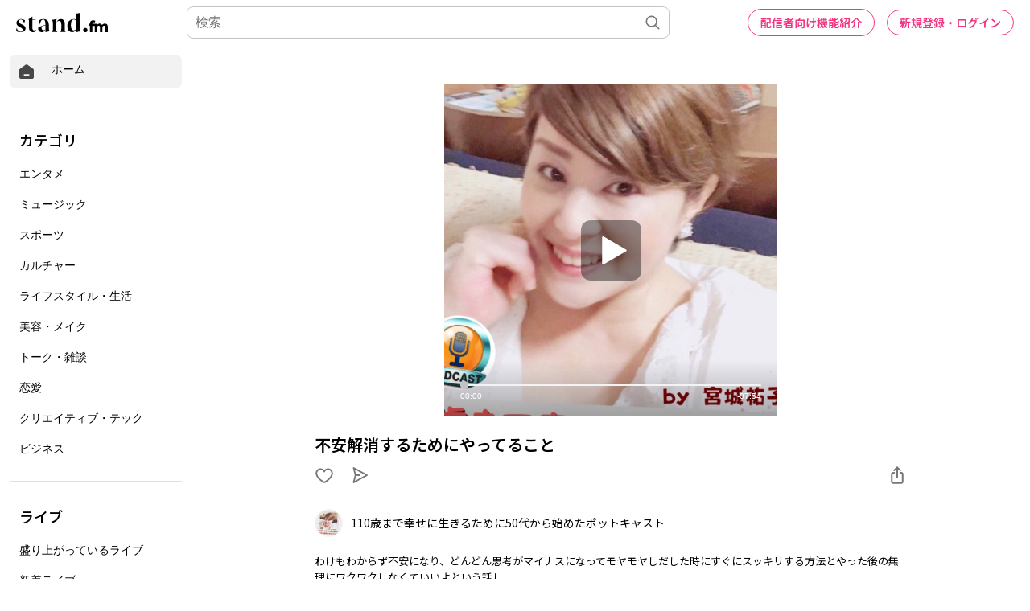

--- FILE ---
content_type: text/html; charset=utf-8
request_url: https://stand.fm/episodes/64b90311e256e0567a446622
body_size: 55019
content:
<!DOCTYPE html>
<html lang="ja" style="height:100%;">
<head>
  <!-- Google Tag Manager -->
  <script>!function(e,t,a,n,g){e[n]=e[n]||[],e[n].push({"gtm.start":(new Date).getTime(),event:"gtm.js"});var m=t.getElementsByTagName(a)[0],r=t.createElement(a);r.async=!0,r.src="https://www.googletagmanager.com/gtm.js?id=GTM-PP7V8J9",m.parentNode.insertBefore(r,m)}(window,document,"script","dataLayer");</script>
  <!-- End Google Tag Manager -->

  <meta charset="utf-8">
  <meta name="viewport" content="width=device-width,initial-scale=1.0,minimum-scale=1.0,user-scalable=no">
  <meta property="fb:app_id" content="179264566313658"/>
  <meta name="google-site-verification" content="eiBLZRZMibK8jz1XZgCzPZ6iRy8nHhykK-urfTTZLPg"/>
  <meta property='og:type' content='website'/>
  <meta property='og:locale' content='ja_JP'/>
  <link rel="icon" type="image/x-icon" href="https://cdn.stand.fm/assets/favicon.ico">
  <link rel="mask-icon" href="https://cdn.stand.fm/assets/pinned-icon.svg" color="#2F333B"/>
  <link rel="apple-touch-icon-precomposed" sizes="180x180"
        href="https://cdn.stand.fm/assets/apple-touch-icon-180x180.png"/>
  <link rel="preconnect" href="https://fonts.googleapis.com">
  <link rel="preconnect" href="https://fonts.gstatic.com" crossorigin>
  <link href="https://fonts.googleapis.com/css?family=Noto+Sans+JP:400,500,700&display=swap&subset=japanese"
        rel="stylesheet">
  <title data-rh="true">不安解消するためにやってること - 110歳まで幸せに生きるために50代から始めたポットキャスト | stand.fm</title>
  <meta data-rh="true" name="twitter:url" content="https://stand.fm"/><meta data-rh="true" name="description" content="わけもわからず不安になり、どんどん思考がマイナスになってモヤモヤしだした時にすぐにスッキリする方法とやった後の無理にワクワクしなくていいよという話し
  愛犬の死からの学びなどを話してみました ##愛犬#ぐるぐるワーク#陰と陽"/><meta data-rh="true" property="og:locale" content="ja_JP"/><meta data-rh="true" property="og:title" content="不安解消するためにやってること - 110歳まで幸せに生きるために50代から始めたポットキャスト | stand.fm"/><meta data-rh="true" property="og:type" content="website"/><meta data-rh="true" property="og:image" content="https://cdn.stand.fm/episodeOGPImages/01H5SBG7VQ285DWVAANXQ12WXW.png"/><meta data-rh="true" property="og:url" content="https://stand.fm/episodes/64b90311e256e0567a446622"/><meta data-rh="true" property="og:site_name" content="stand.fm"/><meta data-rh="true" property="og:description" content="わけもわからず不安になり、どんどん思考がマイナスになってモヤモヤしだした時にすぐにスッキリする方法とやった後の無理にワクワクしなくていいよという話し
  愛犬の死からの学びなどを話してみました ##愛犬#ぐるぐるワーク#陰と陽"/><meta data-rh="true" name="twitter:site" content="@standfm"/><meta data-rh="true" name="twitter:title" content="不安解消するためにやってること - 110歳まで幸せに生きるために50代から始めたポットキャスト | stand.fm"/><meta data-rh="true" name="twitter:description" content="わけもわからず不安になり、どんどん思考がマイナスになってモヤモヤしだした時にすぐにスッキリする方法とやった後の無理にワクワクしなくていいよという話し
  愛犬の死からの学びなどを話してみました ##愛犬#ぐるぐるワーク#陰と陽"/><meta data-rh="true" name="twitter:app:country" content="JP"/><meta data-rh="true" name="twitter:app:name:iphone" content="stand.fm"/><meta data-rh="true" name="twitter:card" content="summary_large_image"/><meta data-rh="true" name="twitter:image" content="https://cdn.stand.fm/episodeOGPImages/01H5SBG7VQ285DWVAANXQ12WXW.png"/><meta data-rh="true" property="al:ios:app_name" content="stand.fm"/><meta data-rh="true" property="al:ios:url" content="standfm://stand.fm/episodes/64b90311e256e0567a446622"/><meta data-rh="true" property="twitter:app:url:iphone" content="standfm://stand.fm/episodes/64b90311e256e0567a446622"/>
  <link data-rh="true" rel="preconnect" href="https://fonts.googleapis.com"/><link data-rh="true" rel="preconnect" href="https://fonts.gstatic.com" crossorigin="true"/><link data-rh="true" href="https://fonts.googleapis.com/css?family=Noto+Sans+JP:400,500,600,700&amp;display=swap&amp;subset=japanese" rel="stylesheet"/><link data-rh="true" rel="canonical" href="https://stand.fm/episodes/64b90311e256e0567a446622"/><link data-rh="true" rel="alternate" type="application/json+oembed" href="https://stand.fm/api/oembed?url=https%3A%2F%2Fstand.fm%2Fepisodes%2F64b90311e256e0567a446622"/>
  <style data-rh="true" >
            a {
              color: #F33682;
            }
            input::placeholder {
              font-size: 16px;
            }
          </style>
  <style id="react-native-stylesheet">[stylesheet-group="0"]{}
  body{margin:0;}
  button::-moz-focus-inner,input::-moz-focus-inner{border:0;padding:0;}
  html{-ms-text-size-adjust:100%;-webkit-text-size-adjust:100%;-webkit-tap-highlight-color:rgba(0,0,0,0);}
  input::-webkit-search-cancel-button,input::-webkit-search-decoration,input::-webkit-search-results-button,input::-webkit-search-results-decoration{display:none;}
  [stylesheet-group="1"]{}
  .css-11aywtz{-moz-appearance:textfield;-webkit-appearance:none;background-color:rgba(0,0,0,0.00);border-bottom-left-radius:0px;border-bottom-right-radius:0px;border-top-left-radius:0px;border-top-right-radius:0px;border:0 solid black;box-sizing:border-box;font:14px -apple-system,BlinkMacSystemFont,"Segoe UI",Roboto,Helvetica,Arial,sans-serif;margin:0px;padding:0px;resize:none;}
  .css-175oi2r{align-items:stretch;background-color:rgba(0,0,0,0.00);border:0 solid black;box-sizing:border-box;display:flex;flex-basis:auto;flex-direction:column;flex-shrink:0;list-style:none;margin:0px;min-height:0px;min-width:0px;padding:0px;position:relative;text-decoration:none;z-index:0;}
  .css-1qaijid{background-color:rgba(0,0,0,0.00);border:0 solid black;box-sizing:border-box;color:inherit;display:inline;font:inherit;list-style:none;margin:0px;padding:0px;text-align:inherit;text-decoration:none;white-space:inherit;word-wrap:break-word;}
  .css-1rynq56{background-color:rgba(0,0,0,0.00);border:0 solid black;box-sizing:border-box;color:rgba(0,0,0,1.00);display:inline;font:14px -apple-system,BlinkMacSystemFont,"Segoe UI",Roboto,Helvetica,Arial,sans-serif;list-style:none;margin:0px;padding:0px;text-align:inherit;text-decoration:none;white-space:pre-wrap;word-wrap:break-word;}
  .css-9pa8cd{bottom:0px;height:100%;left:0px;opacity:0;position:absolute;right:0px;top:0px;width:100%;z-index:-1;}
  [stylesheet-group="2"]{}
  .r-13awgt0{flex:1;}
  .r-1awa8pu{border-bottom-color:rgba(101,119,134,1.00);border-left-color:rgba(101,119,134,1.00);border-right-color:rgba(101,119,134,1.00);border-top-color:rgba(101,119,134,1.00);}
  .r-1d4xg89{border-bottom-color:rgba(170,184,194,1.00);border-left-color:rgba(170,184,194,1.00);border-right-color:rgba(170,184,194,1.00);border-top-color:rgba(170,184,194,1.00);}
  .r-1dzdj1l{border-bottom-left-radius:10px;border-bottom-right-radius:10px;border-top-left-radius:10px;border-top-right-radius:10px;}
  .r-1j16mh1{border-bottom-left-radius:100%;border-bottom-right-radius:100%;border-top-left-radius:100%;border-top-right-radius:100%;}
  .r-1jkafct{border-bottom-left-radius:2px;border-bottom-right-radius:2px;border-top-left-radius:2px;border-top-right-radius:2px;}
  .r-1jyn79y{border-bottom-color:rgba(0,150,136,1.00);border-left-color:rgba(0,150,136,1.00);border-right-color:rgba(0,150,136,1.00);border-top-color:rgba(0,150,136,1.00);}
  .r-1k9g4g2{border-bottom-color:rgba(224,224,224,1.00);border-left-color:rgba(224,224,224,1.00);border-right-color:rgba(224,224,224,1.00);border-top-color:rgba(224,224,224,1.00);}
  .r-1lz4bg0{border-bottom-color:rgba(238,238,238,1.00);border-left-color:rgba(238,238,238,1.00);border-right-color:rgba(238,238,238,1.00);border-top-color:rgba(238,238,238,1.00);}
  .r-1phboty{border-bottom-style:solid;border-left-style:solid;border-right-style:solid;border-top-style:solid;}
  .r-1udh08x{overflow-x:hidden;overflow-y:hidden;}
  .r-1xfd6ze{border-bottom-left-radius:8px;border-bottom-right-radius:8px;border-top-left-radius:8px;border-top-right-radius:8px;}
  .r-4a18lf{border-bottom-color:rgba(255,0,0,1.00);border-left-color:rgba(255,0,0,1.00);border-right-color:rgba(255,0,0,1.00);border-top-color:rgba(255,0,0,1.00);}
  .r-60ke3l{border-bottom-color:rgba(0,128,0,1.00);border-left-color:rgba(0,128,0,1.00);border-right-color:rgba(0,128,0,1.00);border-top-color:rgba(0,128,0,1.00);}
  .r-9x6qib{border-bottom-color:rgba(204,214,221,1.00);border-left-color:rgba(204,214,221,1.00);border-right-color:rgba(204,214,221,1.00);border-top-color:rgba(204,214,221,1.00);}
  .r-crgep1{margin:0px;}
  .r-d045u9{border-bottom-width:2px;border-left-width:2px;border-right-width:2px;border-top-width:2px;}
  .r-edyy15{padding:8px;}
  .r-fx7oqy{border-bottom-color:rgba(0,0,255,1.00);border-left-color:rgba(0,0,255,1.00);border-right-color:rgba(0,0,255,1.00);border-top-color:rgba(0,0,255,1.00);}
  .r-krxsd3{display:-webkit-box;}
  .r-rs99b7{border-bottom-width:1px;border-left-width:1px;border-right-width:1px;border-top-width:1px;}
  .r-t60dpp{padding:0px;}
  .r-xoduu5{display:inline-flex;}
  .r-ywje51{margin:auto;}
  [stylesheet-group="2.1"]{}
  .r-1n9sb9w{margin-left:20px;margin-right:20px;}
  .r-vlx1xi{margin-left:10px;margin-right:10px;}
  [stylesheet-group="2.2"]{}
  .r-105ug2t{pointer-events:auto!important;}
  .r-10ptun7{height:16px;}
  .r-10xqauy{padding-top:env(safe-area-inset-top);}
  .r-117bsoe{margin-bottom:20px;}
  .r-11j9u27{visibility:hidden;}
  .r-11mpjr4{background-color:rgba(223,223,223,1.00);}
  .r-11udlyb{background-color:rgba(0,150,136,1.00);}
  .r-11yh6sk{overflow-x:hidden;}
  .r-127358a{animation-name:r-9p3sdl;}
  .r-12vffkv>*{pointer-events:auto;}
  .r-12vffkv{pointer-events:none!important;}
  .r-13qz1uu{width:100%;}
  .r-13tjlyg{transition-duration:0.1s;}
  .r-14lw9ot{background-color:rgba(255,255,255,1.00);}
  .r-14sbq61{background-color:rgba(33,150,243,1.00);}
  .r-150rngu{-webkit-overflow-scrolling:touch;}
  .r-1542mo4{background-color:rgba(0,128,0,1.00);}
  .r-16y2uox{flex-grow:1;}
  .r-1777fci{justify-content:center;}
  .r-17bb2tj{animation-duration:0.75s;}
  .r-17leim2{background-repeat:repeat;}
  .r-1862ga2{color:rgba(119,119,119,1.00);}
  .r-18u37iz{flex-direction:row;}
  .r-19h5ruw{margin-top:15px;}
  .r-19wmn03{width:20px;}
  .r-19z077z{touch-action:none;}
  .r-1abnn5w{animation-play-state:paused;}
  .r-1acpoxo{width:36px;}
  .r-1awozwy{align-items:center;}
  .r-1ay1djp{animation-duration:1s;}
  .r-1c6unfx{forced-color-adjust:none;}
  .r-1d2f490{left:0px;}
  .r-1d5kdc7{flex-direction:column-reverse;}
  .r-1dernwh{height:70%;}
  .r-1dipzot{box-shadow:0px 0px 5px rgba(0,0,0,0.15);}
  .r-1ei5mc7{cursor:inherit;}
  .r-1enofrn{font-size:12px;}
  .r-1euycsn{flex-direction:row-reverse;}
  .r-1ewcgjf{box-shadow:0px 1px 3px rgba(0,0,0,0.5);}
  .r-1fe0xdi{left:0%;}
  .r-1ff274t{text-align:right;}
  .r-1glkqn6{width:80px;}
  .r-1i6wzkk{-moz-transition-property:opacity;-webkit-transition-property:opacity;transition-property:opacity;}
  .r-1i93rbr{right:0%;}
  .r-1ielgck{animation-duration:300ms;}
  .r-1iln25a{word-wrap:normal;}
  .r-1iww7jx{width:28px;}
  .r-1janqcz{width:16px;}
  .r-1knl56f{animation-name:r-1hunrpy;}
  .r-1ldzwu0{animation-timing-function:linear;}
  .r-1loqt21{cursor:pointer;}
  .r-1mlwlqe{flex-basis:auto;}
  .r-1mrlafo{background-position:0;}
  .r-1muvv40{animation-iteration-count:infinite;}
  .r-1niwhzg{background-color:rgba(0,0,0,0.00);}
  .r-1ny4l3l{outline-style:none;}
  .r-1ocf4r9{scroll-snap-type:y mandatory;}
  .r-1otgn73{touch-action:manipulation;}
  .r-1ozfoo7{margin-left:15px;}
  .r-1p0dtai{bottom:0px;}
  .r-1pi2tsx{height:100%;}
  .r-1qc3rpd{transform:scaleY(-1);}
  .r-1qd0xha{font-family:-apple-system,BlinkMacSystemFont,"Segoe UI",Roboto,Helvetica,Arial,sans-serif;}
  .r-1qdbj55{animation-name:r-ndfo3d;}
  .r-1r8g8re{height:36px;}
  .r-1rnoaur{overflow-y:auto;}
  .r-1ro7rbe{right:100%;}
  .r-1sg8ghl{z-index:1000;}
  .r-1sncvnh{transform:translateZ(0px);}
  .r-1sxrcry{background-size:auto;}
  .r-1ub1aon{transform:translateY(100%);}
  .r-1udbk01{text-overflow:ellipsis;}
  .r-1uypc71{animation-timing-function:ease-in;}
  .r-1wbh5a2{flex-shrink:1;}
  .r-1wyyakw{z-index:-1;}
  .r-1wztat5{height:140px;}
  .r-1xcajam{position:fixed;}
  .r-1xnzce8{-moz-user-select:-webkit-text;-moz-user-select:text;-webkit-user-select:-webkit-text;-webkit-user-select:text;user-select:-webkit-text;user-select:text;}
  .r-2eszeu::-webkit-scrollbar{display:none}
  .r-2eszeu{scrollbar-width:none;}
  .r-2o02ov{margin-top:40px;}
  .r-30o5oe{-moz-appearance:none;-ms-appearance:none;-webkit-appearance:none;appearance:none;}
  .r-3ew84i{width:160px;}
  .r-3s2u2q{white-space:nowrap;}
  .r-417010{z-index:0;}
  .r-4gszlv{background-size:cover;}
  .r-4v7adb{height:5px;}
  .r-633pao{pointer-events:none!important;}
  .r-6dt33c{opacity:1;}
  .r-6taxm2:-ms-input-placeholder{color:var(--placeholderTextColor);opacity:1;}
  .r-6taxm2::-moz-placeholder{color:var(--placeholderTextColor);opacity:1;}
  .r-6taxm2::-webkit-input-placeholder{color:var(--placeholderTextColor);opacity:1;}
  .r-6taxm2::placeholder{color:var(--placeholderTextColor);opacity:1;}
  .r-7b7h2f{left:100%;}
  .r-7cikom{font-size:inherit;}
  .r-7q8q6z{cursor:default;}
  .r-8akbws{-webkit-box-orient:vertical;}
  .r-97e31f{padding-bottom:env(safe-area-inset-bottom);}
  .r-9cy4zw{border-bottom-width:0.5px;}
  .r-9ji8r7{transform:translateY(0%);}
  .r-ah5dr5>*{pointer-events:none;}
  .r-ah5dr5{pointer-events:auto!important;}
  .r-b5h31w{padding-left:20px;}
  .r-bnwqim{position:relative;}
  .r-buy8e9{overflow-y:hidden;}
  .r-bv2aro{padding-left:env(safe-area-inset-left);}
  .r-c68hjy{color:rgba(161,161,161,1.00);}
  .r-cpa5s6{scroll-snap-align:start;}
  .r-dkge59{background-color:rgba(170,184,194,1.00);}
  .r-dnmrzs{max-width:100%;}
  .r-dvx3qi{z-index:99;}
  .r-eafdt9{transition-duration:0.15s;}
  .r-ehq7j7{background-size:contain;}
  .r-eqz5dr{flex-direction:column;}
  .r-eu3ka{height:40px;}
  .r-fdjqy7{text-align:left;}
  .r-g3mlsw{animation-name:r-t2lo5v;}
  .r-gtdqiz{position:-webkit-sticky;position:sticky;}
  .r-h0d30l{height:28px;}
  .r-h2q2x{transform:scaleX(-1);}
  .r-hdaws3{height:4px;}
  .r-hxflta{padding-right:env(safe-area-inset-right);}
  .r-icoktb{opacity:0.5;}
  .r-ijwubk{background-image:linear-gradient(180deg, rgba(255, 255, 255, 0.4) 0%, rgba(255, 255, 255, 0.9) 100%);}
  .r-ipm5af{top:0px;}
  .r-j300sb{animation-name:r-1rx4pb;}
  .r-j3xlim{height:179px;}
  .r-jwli3a{color:rgba(255,255,255,1.00);}
  .r-k200y{align-self:flex-start;}
  .r-lltvgl{overflow-x:auto;}
  .r-lrvibr{-moz-user-select:none;-webkit-user-select:none;user-select:none;}
  .r-majxgm{font-weight:500;}
  .r-mfh4gg{scroll-snap-type:x mandatory;}
  .r-mhe3cw{z-index:10;}
  .r-nvplwv{animation-timing-function:ease-out;}
  .r-o7c05e{border-bottom-color:rgba(224,224,224,1.00);}
  .r-orgf3d{opacity:0;}
  .r-q4m81j{text-align:center;}
  .r-qklmqi{border-bottom-width:1px;}
  .r-r5vmyo{z-index:1002;}
  .r-rs94m5{background-image:url("[data-uri]");}
  .r-sfbmgh{z-index:9999;}
  .r-sga3zk{height:64px;}
  .r-tju18j{padding-top:23px;}
  .r-tsynxw{text-transform:uppercase;}
  .r-u6sd8q{background-repeat:no-repeat;}
  .r-u8s1d{position:absolute;}
  .r-u92y06{background-color:rgba(255,165,0,1.00);}
  .r-vvn4in{background-position:center;}
  .r-x3cy2q{background-size:100% 100%;}
  .r-xx3c9p{animation-name:r-imtty0;}
  .r-yie26v{z-index:1001;}
  .r-z80fyv{height:20px;}
  .r-zchlnj{right:0px;}
  @-webkit-keyframes r-1hunrpy{0%{transform:translateY(100%);}100%{transform:translateY(0%);}}
  @-webkit-keyframes r-1rx4pb{0%{transform:translateX(-100%);}100%{transform:translateX(400%);}}
  @-webkit-keyframes r-9p3sdl{0%{transform:rotate(0deg);}100%{transform:rotate(360deg);}}
  @-webkit-keyframes r-imtty0{0%{opacity:0;}100%{opacity:1;}}
  @-webkit-keyframes r-ndfo3d{0%{transform:translateY(0%);}100%{transform:translateY(100%);}}
  @-webkit-keyframes r-t2lo5v{0%{opacity:1;}100%{opacity:0;}}
  @keyframes r-1hunrpy{0%{transform:translateY(100%);}100%{transform:translateY(0%);}}
  @keyframes r-1rx4pb{0%{transform:translateX(-100%);}100%{transform:translateX(400%);}}
  @keyframes r-9p3sdl{0%{transform:rotate(0deg);}100%{transform:rotate(360deg);}}
  @keyframes r-imtty0{0%{opacity:0;}100%{opacity:1;}}
  @keyframes r-ndfo3d{0%{transform:translateY(0%);}100%{transform:translateY(100%);}}
  @keyframes r-t2lo5v{0%{opacity:1;}100%{opacity:0;}}</style>

  <script async src="https://www.googletagmanager.com/gtag/js?id=UA-163521189-2"></script>
  <script>
    window.dataLayer = window.dataLayer || [];

    function gtag () {dataLayer.push(arguments);}

    gtag('js', new Date());
  </script>
  <script async src="https://pagead2.googlesyndication.com/pagead/js/adsbygoogle.js?client=ca-pub-8511995289093541" crossorigin="anonymous"></script>
  <!-- Facebook Pixel Code -->
  <script>!function(e,t,n,c,o,a,f){e.fbq||(o=e.fbq=function(){o.callMethod?o.callMethod.apply(o,arguments):o.queue.push(arguments)},e._fbq||(e._fbq=o),o.push=o,o.loaded=!0,o.version="2.0",o.queue=[],(a=t.createElement(n)).async=!0,a.src="https://connect.facebook.net/en_US/fbevents.js",(f=t.getElementsByTagName(n)[0]).parentNode.insertBefore(a,f))}(window,document,"script"),fbq("init","2173862196195237"),fbq("track","PageView");</script>
  <noscript><img height="1" width="1" style="display:none"
                 src="https://www.facebook.com/tr?id=2173862196195237&ev=PageView&noscript=1"
  /></noscript>
  <!-- End Facebook Pixel Code -->
  <meta name="facebook-domain-verification" content="zu3sefdmpjg3xflm64qafsl28t5t62"/>
</head>
<body>
<!-- Google Tag Manager (noscript) -->
<noscript>
  <iframe src="https://www.googletagmanager.com/ns.html?id=GTM-PP7V8J9"
          height="0" width="0" style="display:none;visibility:hidden"></iframe>
</noscript>
<!-- End Google Tag Manager (noscript) -->

<div id="root" style="display:flex;height:100%;">
  <div class="css-175oi2r r-13awgt0 r-12vffkv"><div class="css-175oi2r r-13awgt0 r-12vffkv"><div class="css-175oi2r"></div><div class="css-175oi2r" style="background-color:rgba(255,255,255,1.00);width:100%;min-height:80vh"><div class="css-175oi2r" style="flex:1;z-index:1;height:100%;width:100%"><!--$--><div class="css-175oi2r" style="display:grid;grid-template-columns:1fr;height:100%"><div class="css-175oi2r" style="width:238px;height:100%;display:none"><div class="css-175oi2r" style="width:238px;height:calc(100vh - 56px);padding-right:12px;padding-left:12px;overflow-y:scroll;position:fixed"><div class="css-175oi2r" style="width:100%"><div class="css-175oi2r" style="height:12px"></div><div tabindex="0" class="css-175oi2r r-1loqt21 r-1otgn73"><a style="text-decoration:none" href="/"><div class="css-175oi2r" style="flex-direction:row;padding-left:10px;padding-right:10px;padding-top:10px;padding-bottom:10px;background-color:rgba(242,242,242,1.00);border-top-left-radius:8px;border-top-right-radius:8px;border-bottom-right-radius:8px;border-bottom-left-radius:8px;font-family:&quot;Noto Sans JP&quot;, sans-serif"><svg viewBox="0 0 32 32" width="22" height="22" fill="none"><path fill="#474747" d="M29.24 13.76C29.2409 13.2158 29.1126 12.6791 28.8658 12.1941C28.6189 11.7091 28.2605 11.2896 27.82 10.97L18 3.87C17.4176 3.45017 16.7179 3.22424 16 3.22424C15.2821 3.22424 14.5823 3.45017 14 3.87L4.15999 10.97C3.72066 11.2907 3.36312 11.7105 3.11639 12.1952C2.86967 12.68 2.74072 13.2161 2.73999 13.76V25.76C2.74263 26.6689 3.10485 27.5398 3.74753 28.1825C4.39021 28.8251 5.2611 29.1874 6.16998 29.19H25.79C26.2412 29.1927 26.6884 29.1058 27.1057 28.9343C27.5231 28.7629 27.9022 28.5103 28.2213 28.1913C28.5403 27.8723 28.7929 27.4931 28.9643 27.0757C29.1357 26.6584 29.2226 26.2112 29.22 25.76L29.24 13.76ZM20 23.22H12C11.6685 23.22 11.3505 23.0883 11.1161 22.8539C10.8817 22.6195 10.75 22.3015 10.75 21.97C10.75 21.6385 10.8817 21.3205 11.1161 21.0861C11.3505 20.8517 11.6685 20.72 12 20.72H20C20.3315 20.72 20.6494 20.8517 20.8839 21.0861C21.1183 21.3205 21.25 21.6385 21.25 21.97C21.25 22.3015 21.1183 22.6195 20.8839 22.8539C20.6494 23.0883 20.3315 23.22 20 23.22Z"></path></svg><div class="css-175oi2r" style="width:20px"></div><div dir="auto" class="css-1rynq56">ホーム</div></div></a></div><div class="css-175oi2r" style="height:20px"></div><div class="css-175oi2r" style="border-top-width:1px;border-top-color:rgba(224,224,224,1.00)"></div><div class="css-175oi2r" style="height:20px"></div><div class="css-175oi2r"><div dir="auto" class="css-1rynq56" style="font-family:&quot;Noto Sans JP&quot;, sans-serif;color:rgba(0,0,0,1.00);font-size:18px;line-height:27px;font-weight:500;padding-left:12px;padding-top:10px;padding-bottom:10px">カテゴリ</div><div tabindex="0" class="css-175oi2r r-1loqt21 r-1otgn73"><a style="text-decoration:none" href="/section/62426459819d13000616d102"><div class="css-175oi2r" style="font-family:&quot;Noto Sans JP&quot;, sans-serif;color:rgba(0,0,0,1.00);font-size:16px;line-height:24px;font-weight:300;padding-left:12px;padding-top:10px;padding-bottom:10px;border-top-left-radius:8px;border-top-right-radius:8px;border-bottom-right-radius:8px;border-bottom-left-radius:8px"><div dir="auto" class="css-1rynq56">エンタメ</div></div></a></div><div tabindex="0" class="css-175oi2r r-1loqt21 r-1otgn73"><a style="text-decoration:none" href="/section/62426459819d13000616d103"><div class="css-175oi2r" style="font-family:&quot;Noto Sans JP&quot;, sans-serif;color:rgba(0,0,0,1.00);font-size:16px;line-height:24px;font-weight:300;padding-left:12px;padding-top:10px;padding-bottom:10px;border-top-left-radius:8px;border-top-right-radius:8px;border-bottom-right-radius:8px;border-bottom-left-radius:8px"><div dir="auto" class="css-1rynq56">ミュージック</div></div></a></div><div tabindex="0" class="css-175oi2r r-1loqt21 r-1otgn73"><a style="text-decoration:none" href="/section/62426459819d13000616d109"><div class="css-175oi2r" style="font-family:&quot;Noto Sans JP&quot;, sans-serif;color:rgba(0,0,0,1.00);font-size:16px;line-height:24px;font-weight:300;padding-left:12px;padding-top:10px;padding-bottom:10px;border-top-left-radius:8px;border-top-right-radius:8px;border-bottom-right-radius:8px;border-bottom-left-radius:8px"><div dir="auto" class="css-1rynq56">スポーツ</div></div></a></div><div tabindex="0" class="css-175oi2r r-1loqt21 r-1otgn73"><a style="text-decoration:none" href="/section/62426459819d13000616d10a"><div class="css-175oi2r" style="font-family:&quot;Noto Sans JP&quot;, sans-serif;color:rgba(0,0,0,1.00);font-size:16px;line-height:24px;font-weight:300;padding-left:12px;padding-top:10px;padding-bottom:10px;border-top-left-radius:8px;border-top-right-radius:8px;border-bottom-right-radius:8px;border-bottom-left-radius:8px"><div dir="auto" class="css-1rynq56">カルチャー</div></div></a></div><div tabindex="0" class="css-175oi2r r-1loqt21 r-1otgn73"><a style="text-decoration:none" href="/section/62426459819d13000616d10b"><div class="css-175oi2r" style="font-family:&quot;Noto Sans JP&quot;, sans-serif;color:rgba(0,0,0,1.00);font-size:16px;line-height:24px;font-weight:300;padding-left:12px;padding-top:10px;padding-bottom:10px;border-top-left-radius:8px;border-top-right-radius:8px;border-bottom-right-radius:8px;border-bottom-left-radius:8px"><div dir="auto" class="css-1rynq56">ライフスタイル・生活</div></div></a></div><div tabindex="0" class="css-175oi2r r-1loqt21 r-1otgn73"><a style="text-decoration:none" href="/section/62426459819d13000616d10c"><div class="css-175oi2r" style="font-family:&quot;Noto Sans JP&quot;, sans-serif;color:rgba(0,0,0,1.00);font-size:16px;line-height:24px;font-weight:300;padding-left:12px;padding-top:10px;padding-bottom:10px;border-top-left-radius:8px;border-top-right-radius:8px;border-bottom-right-radius:8px;border-bottom-left-radius:8px"><div dir="auto" class="css-1rynq56">美容・メイク</div></div></a></div><div tabindex="0" class="css-175oi2r r-1loqt21 r-1otgn73"><a style="text-decoration:none" href="/section/62426459819d13000616d112"><div class="css-175oi2r" style="font-family:&quot;Noto Sans JP&quot;, sans-serif;color:rgba(0,0,0,1.00);font-size:16px;line-height:24px;font-weight:300;padding-left:12px;padding-top:10px;padding-bottom:10px;border-top-left-radius:8px;border-top-right-radius:8px;border-bottom-right-radius:8px;border-bottom-left-radius:8px"><div dir="auto" class="css-1rynq56">トーク・雑談</div></div></a></div><div tabindex="0" class="css-175oi2r r-1loqt21 r-1otgn73"><a style="text-decoration:none" href="/section/62426459819d13000616d113"><div class="css-175oi2r" style="font-family:&quot;Noto Sans JP&quot;, sans-serif;color:rgba(0,0,0,1.00);font-size:16px;line-height:24px;font-weight:300;padding-left:12px;padding-top:10px;padding-bottom:10px;border-top-left-radius:8px;border-top-right-radius:8px;border-bottom-right-radius:8px;border-bottom-left-radius:8px"><div dir="auto" class="css-1rynq56">恋愛</div></div></a></div><div tabindex="0" class="css-175oi2r r-1loqt21 r-1otgn73"><a style="text-decoration:none" href="/section/62426459819d13000616d114"><div class="css-175oi2r" style="font-family:&quot;Noto Sans JP&quot;, sans-serif;color:rgba(0,0,0,1.00);font-size:16px;line-height:24px;font-weight:300;padding-left:12px;padding-top:10px;padding-bottom:10px;border-top-left-radius:8px;border-top-right-radius:8px;border-bottom-right-radius:8px;border-bottom-left-radius:8px"><div dir="auto" class="css-1rynq56">クリエイティブ・テック</div></div></a></div><div tabindex="0" class="css-175oi2r r-1loqt21 r-1otgn73"><a style="text-decoration:none" href="/section/62426459819d13000616d115"><div class="css-175oi2r" style="font-family:&quot;Noto Sans JP&quot;, sans-serif;color:rgba(0,0,0,1.00);font-size:16px;line-height:24px;font-weight:300;padding-left:12px;padding-top:10px;padding-bottom:10px;border-top-left-radius:8px;border-top-right-radius:8px;border-bottom-right-radius:8px;border-bottom-left-radius:8px"><div dir="auto" class="css-1rynq56">ビジネス</div></div></a></div></div><div class="css-175oi2r" style="height:20px"></div><div class="css-175oi2r" style="border-top-width:1px;border-top-color:rgba(224,224,224,1.00)"></div><div class="css-175oi2r" style="height:20px"></div><div class="css-175oi2r"><div dir="auto" class="css-1rynq56" style="font-family:&quot;Noto Sans JP&quot;, sans-serif;color:rgba(0,0,0,1.00);font-size:18px;line-height:27px;font-weight:500;padding-left:12px;padding-top:10px;padding-bottom:10px">ライブ</div><div tabindex="0" class="css-175oi2r r-1loqt21 r-1otgn73"><a style="text-decoration:none" href="/section/6284494827182c00074ce2ef"><div class="css-175oi2r" style="font-family:&quot;Noto Sans JP&quot;, sans-serif;color:rgba(0,0,0,1.00);font-size:16px;line-height:24px;font-weight:300;padding-left:12px;padding-top:10px;padding-bottom:10px;border-top-left-radius:8px;border-top-right-radius:8px;border-bottom-right-radius:8px;border-bottom-left-radius:8px"><div dir="auto" class="css-1rynq56">盛り上がっているライブ</div></div></a></div><div tabindex="0" class="css-175oi2r r-1loqt21 r-1otgn73"><a style="text-decoration:none" href="/section/624262eb819d13000616cdb5"><div class="css-175oi2r" style="font-family:&quot;Noto Sans JP&quot;, sans-serif;color:rgba(0,0,0,1.00);font-size:16px;line-height:24px;font-weight:300;padding-left:12px;padding-top:10px;padding-bottom:10px;border-top-left-radius:8px;border-top-right-radius:8px;border-bottom-right-radius:8px;border-bottom-left-radius:8px"><div dir="auto" class="css-1rynq56">新着ライブ</div></div></a></div></div><div class="css-175oi2r" style="height:20px"></div><div class="css-175oi2r" style="border-top-width:1px;border-top-color:rgba(224,224,224,1.00)"></div><div class="css-175oi2r" style="height:20px"></div><div class="css-175oi2r"><div dir="auto" class="css-1rynq56" style="font-family:&quot;Noto Sans JP&quot;, sans-serif;color:rgba(0,0,0,1.00);font-size:18px;line-height:27px;font-weight:500;padding-left:12px;padding-top:10px;padding-bottom:10px">ピックアップ</div><div tabindex="0" class="css-175oi2r r-1loqt21 r-1otgn73"><a href="https://contents.stand.fm/pickup/009" style="text-decoration:none" target="_blank" rel="noopener noreferrer"><div class="css-175oi2r" style="font-family:&quot;Noto Sans JP&quot;, sans-serif;color:rgba(0,0,0,1.00);font-size:16px;line-height:24px;font-weight:300;padding-left:12px;padding-top:10px;padding-bottom:10px;border-top-left-radius:8px;border-top-right-radius:8px;border-bottom-right-radius:8px;border-bottom-left-radius:8px"><div dir="auto" class="css-1rynq56">芸人</div></div></a></div><div tabindex="0" class="css-175oi2r r-1loqt21 r-1otgn73"><a href="https://contents.stand.fm/pickup/004" style="text-decoration:none" target="_blank" rel="noopener noreferrer"><div class="css-175oi2r" style="font-family:&quot;Noto Sans JP&quot;, sans-serif;color:rgba(0,0,0,1.00);font-size:16px;line-height:24px;font-weight:300;padding-left:12px;padding-top:10px;padding-bottom:10px;border-top-left-radius:8px;border-top-right-radius:8px;border-bottom-right-radius:8px;border-bottom-left-radius:8px"><div dir="auto" class="css-1rynq56">ライフスタイル</div></div></a></div><div tabindex="0" class="css-175oi2r r-1loqt21 r-1otgn73"><a href="https://contents.stand.fm/pickup/002" style="text-decoration:none" target="_blank" rel="noopener noreferrer"><div class="css-175oi2r" style="font-family:&quot;Noto Sans JP&quot;, sans-serif;color:rgba(0,0,0,1.00);font-size:16px;line-height:24px;font-weight:300;padding-left:12px;padding-top:10px;padding-bottom:10px;border-top-left-radius:8px;border-top-right-radius:8px;border-bottom-right-radius:8px;border-bottom-left-radius:8px"><div dir="auto" class="css-1rynq56">スポーツ・アスリート</div></div></a></div><div tabindex="0" class="css-175oi2r r-1loqt21 r-1otgn73"><a href="https://contents.stand.fm/pickup/003" style="text-decoration:none" target="_blank" rel="noopener noreferrer"><div class="css-175oi2r" style="font-family:&quot;Noto Sans JP&quot;, sans-serif;color:rgba(0,0,0,1.00);font-size:16px;line-height:24px;font-weight:300;padding-left:12px;padding-top:10px;padding-bottom:10px;border-top-left-radius:8px;border-top-right-radius:8px;border-bottom-right-radius:8px;border-bottom-left-radius:8px"><div dir="auto" class="css-1rynq56">アーティスト・アイドル</div></div></a></div><div tabindex="0" class="css-175oi2r r-1loqt21 r-1otgn73"><a href="https://contents.stand.fm/pickup/006" style="text-decoration:none" target="_blank" rel="noopener noreferrer"><div class="css-175oi2r" style="font-family:&quot;Noto Sans JP&quot;, sans-serif;color:rgba(0,0,0,1.00);font-size:16px;line-height:24px;font-weight:300;padding-left:12px;padding-top:10px;padding-bottom:10px;border-top-left-radius:8px;border-top-right-radius:8px;border-bottom-right-radius:8px;border-bottom-left-radius:8px"><div dir="auto" class="css-1rynq56">YouTuber</div></div></a></div><div tabindex="0" class="css-175oi2r r-1loqt21 r-1otgn73"><a href="https://contents.stand.fm/pickup/007" style="text-decoration:none" target="_blank" rel="noopener noreferrer"><div class="css-175oi2r" style="font-family:&quot;Noto Sans JP&quot;, sans-serif;color:rgba(0,0,0,1.00);font-size:16px;line-height:24px;font-weight:300;padding-left:12px;padding-top:10px;padding-bottom:10px;border-top-left-radius:8px;border-top-right-radius:8px;border-bottom-right-radius:8px;border-bottom-left-radius:8px"><div dir="auto" class="css-1rynq56">俳優・役者</div></div></a></div><div tabindex="0" class="css-175oi2r r-1loqt21 r-1otgn73"><a href="https://contents.stand.fm/pickup/008" style="text-decoration:none" target="_blank" rel="noopener noreferrer"><div class="css-175oi2r" style="font-family:&quot;Noto Sans JP&quot;, sans-serif;color:rgba(0,0,0,1.00);font-size:16px;line-height:24px;font-weight:300;padding-left:12px;padding-top:10px;padding-bottom:10px;border-top-left-radius:8px;border-top-right-radius:8px;border-bottom-right-radius:8px;border-bottom-left-radius:8px"><div dir="auto" class="css-1rynq56">声優・アニメ</div></div></a></div><div tabindex="0" class="css-175oi2r r-1loqt21 r-1otgn73"><a href="https://contents.stand.fm/pickup/011" style="text-decoration:none" target="_blank" rel="noopener noreferrer"><div class="css-175oi2r" style="font-family:&quot;Noto Sans JP&quot;, sans-serif;color:rgba(0,0,0,1.00);font-size:16px;line-height:24px;font-weight:300;padding-left:12px;padding-top:10px;padding-bottom:10px;border-top-left-radius:8px;border-top-right-radius:8px;border-bottom-right-radius:8px;border-bottom-left-radius:8px"><div dir="auto" class="css-1rynq56">メディア・企業</div></div></a></div><div tabindex="0" class="css-175oi2r r-1loqt21 r-1otgn73"><a href="https://contents.stand.fm/pickup/010" style="text-decoration:none" target="_blank" rel="noopener noreferrer"><div class="css-175oi2r" style="font-family:&quot;Noto Sans JP&quot;, sans-serif;color:rgba(0,0,0,1.00);font-size:16px;line-height:24px;font-weight:300;padding-left:12px;padding-top:10px;padding-bottom:10px;border-top-left-radius:8px;border-top-right-radius:8px;border-bottom-right-radius:8px;border-bottom-left-radius:8px"><div dir="auto" class="css-1rynq56">子育て・ママパパ</div></div></a></div><div tabindex="0" class="css-175oi2r r-1loqt21 r-1otgn73"><a href="https://contents.stand.fm/pickup/005" style="text-decoration:none" target="_blank" rel="noopener noreferrer"><div class="css-175oi2r" style="font-family:&quot;Noto Sans JP&quot;, sans-serif;color:rgba(0,0,0,1.00);font-size:16px;line-height:24px;font-weight:300;padding-left:12px;padding-top:10px;padding-bottom:10px;border-top-left-radius:8px;border-top-right-radius:8px;border-bottom-right-radius:8px;border-bottom-left-radius:8px"><div dir="auto" class="css-1rynq56">恋愛トーク</div></div></a></div><div tabindex="0" class="css-175oi2r r-1loqt21 r-1otgn73"><a href="https://contents.stand.fm/pickup/012" style="text-decoration:none" target="_blank" rel="noopener noreferrer"><div class="css-175oi2r" style="font-family:&quot;Noto Sans JP&quot;, sans-serif;color:rgba(0,0,0,1.00);font-size:16px;line-height:24px;font-weight:300;padding-left:12px;padding-top:10px;padding-bottom:10px;border-top-left-radius:8px;border-top-right-radius:8px;border-bottom-right-radius:8px;border-bottom-left-radius:8px"><div dir="auto" class="css-1rynq56">海外暮らし</div></div></a></div><div tabindex="0" class="css-175oi2r r-1loqt21 r-1otgn73"><a href="https://contents.stand.fm/pickup/015" style="text-decoration:none" target="_blank" rel="noopener noreferrer"><div class="css-175oi2r" style="font-family:&quot;Noto Sans JP&quot;, sans-serif;color:rgba(0,0,0,1.00);font-size:16px;line-height:24px;font-weight:300;padding-left:12px;padding-top:10px;padding-bottom:10px;border-top-left-radius:8px;border-top-right-radius:8px;border-bottom-right-radius:8px;border-bottom-left-radius:8px"><div dir="auto" class="css-1rynq56">格闘家</div></div></a></div><div tabindex="0" class="css-175oi2r r-1loqt21 r-1otgn73"><a href="https://contents.stand.fm/pickup/016" style="text-decoration:none" target="_blank" rel="noopener noreferrer"><div class="css-175oi2r" style="font-family:&quot;Noto Sans JP&quot;, sans-serif;color:rgba(0,0,0,1.00);font-size:16px;line-height:24px;font-weight:300;padding-left:12px;padding-top:10px;padding-bottom:10px;border-top-left-radius:8px;border-top-right-radius:8px;border-bottom-right-radius:8px;border-bottom-left-radius:8px"><div dir="auto" class="css-1rynq56">ラグビー</div></div></a></div><div tabindex="0" class="css-175oi2r r-1loqt21 r-1otgn73"><a href="https://contents.stand.fm/pickup/jimbocho-manzaigekijyo" style="text-decoration:none" target="_blank" rel="noopener noreferrer"><div class="css-175oi2r" style="font-family:&quot;Noto Sans JP&quot;, sans-serif;color:rgba(0,0,0,1.00);font-size:16px;line-height:24px;font-weight:300;padding-left:12px;padding-top:10px;padding-bottom:10px;border-top-left-radius:8px;border-top-right-radius:8px;border-bottom-right-radius:8px;border-bottom-left-radius:8px"><div dir="auto" class="css-1rynq56">神保町よしもと漫才劇場</div></div></a></div><div tabindex="0" class="css-175oi2r r-1loqt21 r-1otgn73"><a href="https://contents.stand.fm/pickup/boomboom" style="text-decoration:none" target="_blank" rel="noopener noreferrer"><div class="css-175oi2r" style="font-family:&quot;Noto Sans JP&quot;, sans-serif;color:rgba(0,0,0,1.00);font-size:16px;line-height:24px;font-weight:300;padding-left:12px;padding-top:10px;padding-bottom:10px;border-top-left-radius:8px;border-top-right-radius:8px;border-bottom-right-radius:8px;border-bottom-left-radius:8px"><div dir="auto" class="css-1rynq56">芸人Boom!Boom!</div></div></a></div></div><div class="css-175oi2r" style="height:20px"></div><div class="css-175oi2r" style="border-top-width:1px;border-top-color:rgba(224,224,224,1.00)"></div><div class="css-175oi2r" style="height:20px"></div><div tabindex="0" class="css-175oi2r r-1loqt21 r-1otgn73"><a href="https://help.stand.fm/" style="text-decoration:none" target="_blank" rel="noopener noreferrer"><div class="css-175oi2r" style="font-family:&quot;Noto Sans JP&quot;, sans-serif;flex-direction:row;padding-left:10px;padding-right:10px;padding-top:10px;padding-bottom:10px"><svg viewBox="0 0 32 32" width="22" height="22" fill="none"><path fill-rule="evenodd" clip-rule="evenodd" d="M16 1.73999C12.2214 1.74792 8.59992 3.25318 5.92896 5.92601C3.25799 8.59885 1.75528 12.2214 1.75 16C1.75793 19.776 3.26214 23.3949 5.93311 26.064C8.60407 28.733 12.224 30.2347 16 30.24C19.7768 30.2373 23.3983 28.7365 26.0698 26.0669C28.7414 23.3972 30.2447 19.7768 30.25 16C30.2474 12.2205 28.7455 8.59651 26.0739 5.9231C23.4024 3.24969 19.7794 1.74529 16 1.73999ZM16 27.74C12.8862 27.7373 9.90063 26.4999 7.69794 24.2991C5.49524 22.0983 4.25529 19.1137 4.25 16C4.25264 12.8836 5.49112 9.89543 7.69382 7.69086C9.89651 5.4863 12.8836 4.24528 16 4.23999C19.1164 4.24528 22.1035 5.4863 24.3062 7.69086C26.5089 9.89543 27.7474 12.8836 27.75 16C27.7447 19.1137 26.5048 22.0983 24.3021 24.2991C22.0994 26.4999 19.1138 27.7373 16 27.74ZM16.09 21.15C15.8692 21.1408 15.6488 21.1768 15.4424 21.2559C15.2361 21.335 15.0481 21.4555 14.89 21.61C14.7348 21.7655 14.6137 21.9516 14.5345 22.1565C14.4553 22.3614 14.4197 22.5806 14.43 22.8C14.4209 23.0193 14.4571 23.2381 14.5362 23.4428C14.6154 23.6475 14.7358 23.8338 14.89 23.99C15.0499 24.1412 15.2384 24.259 15.4445 24.3363C15.6506 24.4135 15.8701 24.4488 16.09 24.44C16.31 24.4494 16.5296 24.4144 16.7358 24.3371C16.9419 24.2598 17.1304 24.1417 17.29 23.99C17.4423 23.8324 17.5615 23.6459 17.6405 23.4416C17.7195 23.2372 17.7567 23.019 17.75 22.8C17.7586 22.5792 17.7223 22.359 17.6432 22.1527C17.5642 21.9465 17.444 21.7584 17.29 21.6C17.1304 21.4483 16.9419 21.3302 16.7358 21.2529C16.5296 21.1756 16.31 21.1406 16.09 21.15ZM12.83 9.75997C13.8037 8.91236 15.0715 8.48138 16.36 8.55998C17.5961 8.5106 18.808 8.9122 19.77 9.68997C20.1953 10.0396 20.5353 10.4816 20.764 10.9824C20.9927 11.4832 21.1042 12.0296 21.09 12.58C21.0888 13.3407 20.8771 14.0863 20.4782 14.7341C20.0793 15.3818 19.5088 15.9065 18.83 16.25C18.2953 16.5379 17.8175 16.9208 17.42 17.38C17.159 17.7767 17.0295 18.2455 17.05 18.72V19.37H14.83V18.55C14.788 17.8752 14.9482 17.2033 15.29 16.62C15.7078 16.0128 16.2628 15.5126 16.91 15.16C17.4358 14.8717 17.9009 14.4846 18.28 14.02C18.5508 13.6232 18.6875 13.1501 18.67 12.67C18.6767 12.3917 18.6199 12.1155 18.5038 11.8625C18.3876 11.6095 18.2154 11.3863 18 11.21C17.5063 10.8036 16.8785 10.5967 16.24 10.63C15.5903 10.5969 14.9528 10.8154 14.46 11.24C14.2323 11.4498 14.0487 11.7029 13.9199 11.9845C13.7911 12.2661 13.7198 12.5705 13.71 12.88H11.48C11.4835 12.2958 11.6048 11.7184 11.8368 11.1823C12.0688 10.6462 12.4066 10.1624 12.83 9.75997Z" fill="#474747"></path></svg><div class="css-175oi2r" style="width:20px"></div><div dir="auto" class="css-1rynq56">よくある質問</div></div></a></div><div class="css-175oi2r" style="height:20px"></div></div></div></div><div class="css-175oi2r" style="margin-right:auto;margin-left:auto;width:100%;max-width:100%;padding-right:24px;padding-left:24px"><div class="css-175oi2r" style="height:100%;max-width:890px;width:100%;margin-right:auto;margin-left:auto"><div class="css-175oi2r" style="flex:1;background-color:rgba(255,255,255,1.00);height:100%"><div class="css-175oi2r" style="height:48px"></div><div class="css-175oi2r" style="align-items:center;z-index:1"><div class="css-175oi2r" style="align-items:center;z-index:1"><div class="css-175oi2r r-1mlwlqe r-1udh08x r-417010" style="width:375px;height:375px"><div class="css-175oi2r r-1niwhzg r-vvn4in r-u6sd8q r-1p0dtai r-1pi2tsx r-1d2f490 r-u8s1d r-zchlnj r-ipm5af r-13qz1uu r-1wyyakw r-4gszlv" style="background-image:url(&quot;https://cdncf.stand.fm/coverImages/01H5SB7Z684JEC3CWVHZ0TZPHY.png&quot;)"></div><img alt="" draggable="false" src="https://cdncf.stand.fm/coverImages/01H5SB7Z684JEC3CWVHZ0TZPHY.png" class="css-9pa8cd"/></div><div class="css-175oi2r r-1awozwy r-1p0dtai r-1777fci r-1d2f490 r-u8s1d r-zchlnj r-ipm5af"><div role="progressbar" aria-valuemax="1" aria-valuemin="0" class="css-175oi2r r-1awozwy r-1777fci"><div class="css-175oi2r r-17bb2tj r-1muvv40 r-127358a r-1ldzwu0" style="height:35px;width:35px"><svg height="100%" viewBox="0 0 32 32" width="100%"><circle cx="16" cy="16" fill="none" r="14" stroke-width="4" style="stroke:#C3C3C3;opacity:0.2"></circle><circle cx="16" cy="16" fill="none" r="14" stroke-width="4" style="stroke:#C3C3C3;stroke-dasharray:80;stroke-dashoffset:60"></circle></svg></div></div></div><div class="css-175oi2r" style="position:absolute;bottom:0px;padding-right:20px;padding-left:20px;width:100%;padding-bottom:20px;height:70px;background-image:linear-gradient(0deg, rgba(0,0,0,0.3), rgba(0,0,0,0));justify-content:flex-end"><div class="css-175oi2r r-18u37iz"><div class="css-175oi2r" style="flex:1;position:relative"><div class="css-175oi2r" style="z-index:1"><div class="css-175oi2r"><div class="css-175oi2r r-1777fci" style="height:24px"><div class="css-175oi2r r-1jkafct" style="background-color:rgba(243,243,243,1.00);height:2px"></div><div class="css-175oi2r" style="height:2px;border-top-left-radius:2px;border-top-right-radius:2px;border-bottom-right-radius:2px;border-bottom-left-radius:2px;position:absolute;width:0px;background-color:rgba(195,195,195,1.00);opacity:0"></div><div class="css-175oi2r" style="background-color:rgba(195,195,195,1.00);position:absolute;width:10px;height:10px;border-top-left-radius:10px;border-top-right-radius:10px;border-bottom-right-radius:10px;border-bottom-left-radius:10px;transform:translateX(0px) translateY(0px);opacity:0"></div><div class="css-175oi2r r-1niwhzg r-1p0dtai r-1d2f490 r-u8s1d r-zchlnj r-ipm5af"></div></div></div></div><div class="css-175oi2r" style="flex:1;flex-direction:row;margin-top:-4px;justify-content:flex-end"><div class="css-175oi2r" style="flex:1;align-self:flex-start"><div dir="auto" class="css-1rynq56" style="font-family:&quot;Helvetica Neue&quot;, sans-serif;font-size:10px;font-weight:300;color:rgba(255,255,255,1.00)">00:00</div></div><div class="css-175oi2r" style="align-self:flex-end"><div dir="auto" class="css-1rynq56" style="font-family:&quot;Helvetica Neue&quot;, sans-serif;font-size:10px;font-weight:300;color:rgba(255,255,255,1.00)">-00:00</div></div></div></div><audio src="https://cdncf.stand.fm/audios/01H5SBGE1MAFGG7MGYJ9M9S69Z.m4a" style="width:0;height:0;visibility:hidden"></audio></div></div></div></div><div class="css-175oi2r" style="background-color:rgba(255,255,255,1.00)"><div class="css-175oi2r" style="padding-top:20px"><h1 dir="auto" aria-level="1" role="heading" class="css-1rynq56" style="font-family:&quot;Noto Sans JP&quot;, sans-serif;font-size:20px;font-weight:600">不安解消するためにやってること</h1><div class="css-175oi2r" style="flex-direction:row;align-items:center;margin-top:12px"><div class="css-175oi2r" style="margin-right:20px"><div tabindex="0" class="css-175oi2r r-1i6wzkk r-lrvibr r-1loqt21 r-1otgn73" style="flex-direction:row;align-items:center;transition-duration:0s"><svg viewBox="0 0 32 32" width="24" height="24" fill="none"><path d="M16 29.2499C15.8024 29.2522 15.607 29.2077 15.43 29.1199C14.87 28.8299 1.73999 22.1199 1.73999 12.8299C1.72667 10.6771 2.56775 8.60694 4.07874 7.07346C5.58973 5.53997 7.64725 4.6684 9.79999 4.6499C10.991 4.66014 12.1649 4.93454 13.237 5.45332C14.3092 5.9721 15.2529 6.72233 16 7.6499C16.7426 6.72226 17.6826 5.97171 18.7516 5.45279C19.8206 4.93386 20.9917 4.65959 22.18 4.6499C24.3327 4.6684 26.3903 5.53997 27.9012 7.07346C29.4122 8.60694 30.2533 10.6771 30.24 12.8299C30.24 22.0799 17.12 28.8299 16.56 29.1199C16.3861 29.2065 16.1943 29.251 16 29.2499V29.2499ZM9.79999 7.1499C8.31528 7.18383 6.90268 7.79689 5.86383 8.85816C4.82498 9.91943 4.24222 11.3448 4.23999 12.8299C4.23999 19.5799 13.58 25.2299 16 26.5799C18.41 25.2299 27.74 19.5799 27.74 12.8299C27.7352 11.3456 27.1516 9.92166 26.1133 8.86093C25.075 7.80021 23.6639 7.18635 22.18 7.1499C21.1045 7.17155 20.0576 7.50032 19.1629 8.09742C18.2681 8.69453 17.5627 9.53507 17.13 10.5199C17.0329 10.7382 16.8743 10.9234 16.6736 11.0531C16.473 11.1827 16.2389 11.2511 16 11.2499C15.7597 11.2518 15.524 11.1838 15.3216 11.0542C15.1192 10.9246 14.9588 10.739 14.86 10.5199C14.4273 9.53507 13.7219 8.69453 12.8271 8.09742C11.9324 7.50032 10.8855 7.17155 9.80999 7.1499H9.79999Z" fill="#777"></path></svg></div></div><div tabindex="0" class="css-175oi2r r-1i6wzkk r-lrvibr r-1loqt21 r-1otgn73" style="transition-duration:0s"><svg width="24" height="24" viewBox="0 0 32 32" fill="none"><path d="M28.6 14.9L6.60002 2.89999C6.38689 2.78414 6.14467 2.73281 5.90287 2.75225C5.66107 2.77169 5.43016 2.86107 5.23828 3.00948C5.0464 3.1579 4.90185 3.35894 4.82225 3.58809C4.74266 3.81723 4.73146 4.06459 4.79002 4.29999L7.72002 16L4.79002 27.69C4.73225 27.927 4.74396 28.1757 4.82376 28.4062C4.90356 28.6367 5.04808 28.8394 5.24002 28.99C5.45785 29.1579 5.72498 29.2493 6.00002 29.25C6.21078 29.2517 6.41808 29.1964 6.60002 29.09L28.6 17.09C28.7958 16.9807 28.9588 16.8211 29.0722 16.6277C29.1857 16.4343 29.2455 16.2142 29.2455 15.99C29.2455 15.7658 29.1857 15.5457 29.0722 15.3523C28.9588 15.1589 28.7958 14.9993 28.6 14.89V14.9ZM7.91002 25.53L10 17.25H16C16.3315 17.25 16.6495 17.1183 16.8839 16.8839C17.1183 16.6495 17.25 16.3315 17.25 16C17.25 15.6685 17.1183 15.3505 16.8839 15.1161C16.6495 14.8817 16.3315 14.75 16 14.75H10L7.91002 6.45999L25.39 16L7.91002 25.53Z" fill="#777"></path></svg></div><div class="css-175oi2r" style="position:absolute;right:0px"><div tabindex="0" class="css-175oi2r r-1i6wzkk r-lrvibr r-1loqt21 r-1otgn73" style="align-items:center;transition-duration:0s"><svg viewBox="0 0 32 32" width="24" height="24" fill="none"><path fill-rule="evenodd" clip-rule="evenodd" d="M11.4759 9.1477C11.3249 9.20948 11.1632 9.24084 11 9.24001C10.665 9.23469 10.3455 9.09826 10.11 8.86001C9.99359 8.74389 9.90123 8.60595 9.83822 8.45409C9.7752 8.30223 9.74277 8.13943 9.74277 7.97501C9.74277 7.81059 9.7752 7.64779 9.83822 7.49592C9.90123 7.34406 9.99359 7.20612 10.11 7.09L15.11 2.09001C15.2322 1.9797 15.3704 1.88866 15.52 1.82001C15.6727 1.75948 15.8357 1.72892 16 1.73001C16.1643 1.72892 16.3273 1.75948 16.48 1.82001C16.6279 1.88635 16.7632 1.97769 16.88 2.09001L21.88 7.09C22.0064 7.20369 22.1084 7.34198 22.1795 7.49641C22.2507 7.65083 22.2896 7.81815 22.2938 7.98813C22.2981 8.15811 22.2677 8.32717 22.2043 8.48498C22.141 8.64278 22.0462 8.78601 21.9256 8.9059C21.805 9.02579 21.6613 9.11982 21.5031 9.18224C21.345 9.24466 21.1757 9.27416 21.0058 9.26893C20.8358 9.26369 20.6687 9.22385 20.5147 9.15181C20.3607 9.07978 20.223 8.97709 20.11 8.85001L17.26 5.99001V19.99C17.26 20.3215 17.1283 20.6395 16.8939 20.8739C16.6595 21.1083 16.3415 21.24 16.01 21.24C15.6785 21.24 15.3605 21.1083 15.1261 20.8739C14.8917 20.6395 14.76 20.3215 14.76 19.99V5.99001L11.88 8.88001C11.7642 8.99496 11.6269 9.08593 11.4759 9.1477ZM24.2463 10.958C24.6396 11.1298 24.9945 11.3787 25.29 11.69C25.5948 11.9904 25.8367 12.3484 26.0015 12.7434C26.1664 13.1383 26.2508 13.5621 26.25 13.99V26.99C26.2474 27.8511 25.9041 28.6763 25.2952 29.2852C24.6863 29.8941 23.8611 30.2374 23 30.24H9C8.13886 30.2374 7.31374 29.8941 6.70481 29.2852C6.09589 28.6763 5.75264 27.8511 5.75 26.99V13.99C5.75264 13.1289 6.09589 12.3037 6.70481 11.6948C7.31374 11.0859 8.13886 10.7426 9 10.74H11C11.3315 10.74 11.6495 10.8717 11.8839 11.1061C12.1183 11.3405 12.25 11.6585 12.25 11.99C12.25 12.3215 12.1183 12.6395 11.8839 12.8739C11.6495 13.1083 11.3315 13.24 11 13.24H9C8.80109 13.24 8.61032 13.319 8.46967 13.4597C8.32902 13.6003 8.25 13.7911 8.25 13.99V26.99C8.25259 27.1881 8.33244 27.3774 8.47253 27.5175C8.61263 27.6576 8.80189 27.7374 9 27.74H23C23.1981 27.7374 23.3874 27.6576 23.5275 27.5175C23.6676 27.3774 23.7474 27.1881 23.75 26.99V13.94C23.75 13.7411 23.671 13.5503 23.5303 13.4097C23.3897 13.269 23.1989 13.19 23 13.19H21C20.6685 13.19 20.3505 13.0583 20.1161 12.8239C19.8817 12.5895 19.75 12.2715 19.75 11.94C19.75 11.6085 19.8817 11.2905 20.1161 11.0561C20.3505 10.8217 20.6685 10.69 21 10.69H23C23.4292 10.6951 23.853 10.7863 24.2463 10.958Z" fill="#777"></path></svg></div></div></div><div class="css-175oi2r" style="margin-top:30px"><div class="css-175oi2r" style="align-self:flex-start;max-width:100%"><div tabindex="0" class="css-175oi2r r-1loqt21 r-1otgn73"><a style="text-decoration:none;color:#000" href="/channels/63842f33b4418c968d24e9bc"><div class="css-175oi2r"><div class="css-175oi2r" style="flex:1;flex-direction:row;align-items:center;margin-right:10px"><div class="css-175oi2r" style="flex:1;flex-direction:row;align-items:center"><div class="css-175oi2r r-1mlwlqe r-1udh08x r-417010" style="width:35px;height:35px;border-top-left-radius:17.5px;border-top-right-radius:17.5px;border-bottom-right-radius:17.5px;border-bottom-left-radius:17.5px;border-top-width:1px;border-right-width:1px;border-bottom-width:1px;border-left-width:1px;border-top-color:rgba(242,242,242,1.00);border-right-color:rgba(242,242,242,1.00);border-bottom-color:rgba(242,242,242,1.00);border-left-color:rgba(242,242,242,1.00)"><div class="css-175oi2r r-1niwhzg r-vvn4in r-u6sd8q r-1p0dtai r-1pi2tsx r-1d2f490 r-u8s1d r-zchlnj r-ipm5af r-13qz1uu r-1wyyakw r-4gszlv"></div></div><div dir="auto" class="css-1rynq56 r-8akbws r-krxsd3 r-dnmrzs r-1udh08x r-1udbk01" style="-webkit-line-clamp:3;font-family:&quot;Noto Sans JP&quot;, sans-serif;margin-left:10px;font-size:14px;line-height:19px;flex-shrink:1;color:rgba(0,0,0,1.00)">110歳まで幸せに生きるために50代から始めたポットキャスト</div></div></div></div></a></div></div></div><div class="css-175oi2r" style="margin-top:20px"><div class="css-175oi2r"><div class="css-175oi2r"><div class="css-175oi2r"><div dir="auto" class="css-1rynq56 r-1loqt21" style="font-family:&quot;Noto Sans JP&quot;, sans-serif;line-height:20px;font-size:13px;color:rgba(0,0,0,0.00)"><span class="css-1qaijid">わけもわからず不安になり、どんどん思考がマイナスになってモヤモヤしだした時にすぐにスッキリする方法とやった後の無理にワクワクしなくていいよという話し
  愛犬の死からの学びなどを話してみました ##愛犬#ぐるぐるワーク#陰と陽</span></div></div></div></div><div class="css-175oi2r" style="margin-top:10px;flex-direction:row;align-items:center"><div class="css-175oi2r" style="flex-direction:row;align-items:center"><div class="css-175oi2r"><div dir="auto" class="css-1rynq56" style="font-family:&quot;Noto Sans JP&quot;, sans-serif;font-size:12px;line-height:18px;color:rgba(119,119,119,1.00)">2023年7月20日</div></div></div></div></div><div class="css-175oi2r" style="margin-top:30px;margin-bottom:30px"><div class="css-175oi2r" style="border-top-width:1px;border-top-color:rgba(224,224,224,1.00)"></div></div><div class="css-175oi2r"><div dir="auto" class="css-1rynq56" style="font-family:&quot;Noto Sans JP&quot;, sans-serif;font-size:16px;font-weight:600">このチャンネルの新着放送</div><div class="css-175oi2r" style="height:10px"></div><div class="css-175oi2r"><div class="css-175oi2r" style="width:100%;display:grid;grid-template-columns:repeat(1, 1fr);grid-auto-rows:minmax(auto, 121px);gap:0 16px;grid-gap:0 16px"><div class="css-175oi2r"><div class="css-175oi2r"><div tabindex="0" class="css-175oi2r r-1loqt21 r-1otgn73"><a style="text-decoration:none" href="/episodes/697c6faf858eb90013491c36"><div class="css-175oi2r"><div class="css-175oi2r" style="flex:1;flex-direction:row;padding-top:10px;padding-bottom:10px;margin-left:0px;margin-right:0px;margin-top:0px;margin-bottom:0px"><div class="css-175oi2r" style="height:100px;width:100px;opacity:1"><div class="css-175oi2r" style="align-items:center;overflow-x:hidden;overflow-y:hidden;border-top-left-radius:8px;border-top-right-radius:8px;border-bottom-right-radius:8px;border-bottom-left-radius:8px;width:100px;height:100px;border-top-width:1px;border-right-width:1px;border-bottom-width:1px;border-left-width:1px;border-top-color:rgba(238,238,238,1.00);border-right-color:rgba(238,238,238,1.00);border-bottom-color:rgba(238,238,238,1.00);border-left-color:rgba(238,238,238,1.00)"><div class="css-175oi2r r-1mlwlqe r-1udh08x r-417010" style="flex:1;width:98px;height:98px"><div class="css-175oi2r r-1niwhzg r-vvn4in r-u6sd8q r-1p0dtai r-1pi2tsx r-1d2f490 r-u8s1d r-zchlnj r-ipm5af r-13qz1uu r-1wyyakw r-4gszlv" style="background-image:url(&quot;https://cdncf.stand.fm/coverImages/01KG718HR3H39JJ8TM3M9B3MKK.png?fit=scale-down&amp;width=100&amp;height=&quot;)"></div><img alt="" draggable="false" src="https://cdncf.stand.fm/coverImages/01KG718HR3H39JJ8TM3M9B3MKK.png?fit=scale-down&amp;width=100&amp;height=" class="css-9pa8cd"/></div></div></div><div class="css-175oi2r" style="flex:1;margin-left:10px;justify-content:center"><div class="css-175oi2r" style="align-items:center;flex-direction:row" data-testid="Molecules/EpisodeListItem-title"><div dir="auto" class="css-1rynq56 r-8akbws r-krxsd3 r-dnmrzs r-1udh08x r-1udbk01" style="-webkit-line-clamp:2;font-family:&quot;Noto Sans JP&quot;, sans-serif;font-size:15px;line-height:20px;font-weight:300;color:rgba(0,0,0,1.00)">今日は大安で寅の日</div></div><div class="css-175oi2r" style="flex-direction:row;justify-content:space-between;margin-top:8px"><div class="css-175oi2r" style="flex:1;flex-direction:row;align-items:center"><div tabindex="0" class="css-175oi2r r-1i6wzkk r-lrvibr r-1loqt21 r-1otgn73" style="flex-direction:row;align-items:center;padding-left:3px;padding-right:3px;padding-top:3px;padding-bottom:3px;border-top-width:1px;border-right-width:1px;border-bottom-width:1px;border-left-width:1px;border-top-left-radius:100px;border-top-right-radius:100px;border-bottom-right-radius:100px;border-bottom-left-radius:100px;border-top-color:rgba(242,242,242,1.00);border-right-color:rgba(242,242,242,1.00);border-bottom-color:rgba(242,242,242,1.00);border-left-color:rgba(242,242,242,1.00);transition-duration:0s"><div class="css-175oi2r" style="width:18px;height:18px;background-color:rgba(242,242,242,1.00);border-top-width:1.5px;border-right-width:1.5px;border-bottom-width:1.5px;border-left-width:1.5px;border-top-color:rgba(242,242,242,1.00);border-right-color:rgba(242,242,242,1.00);border-bottom-color:rgba(242,242,242,1.00);border-left-color:rgba(242,242,242,1.00);border-top-left-radius:18px;border-top-right-radius:18px;border-bottom-right-radius:18px;border-bottom-left-radius:18px;justify-content:center;align-items:center"><svg viewBox="0 0 32 32" width="9" height="9" fill="none"><path d="M28.64 14.8999L8.64 2.89987C8.45001 2.79013 8.23465 2.73191 8.01525 2.73097C7.79584 2.73002 7.58 2.78639 7.38907 2.89448C7.19814 3.00257 7.03874 3.15865 6.92665 3.34726C6.81456 3.53588 6.75367 3.75049 6.75 3.96987V27.9699C6.75122 28.1918 6.81105 28.4095 6.92343 28.6009C7.03582 28.7923 7.19677 28.9507 7.39 29.0599C7.57562 29.1662 7.7861 29.2214 8 29.2199C8.22907 29.2206 8.45392 29.1583 8.65 29.0399L28.65 17.0399C28.8367 16.9305 28.9915 16.7742 29.0991 16.5865C29.2067 16.3988 29.2633 16.1862 29.2633 15.9699C29.2633 15.7535 29.2067 15.5409 29.0991 15.3532C28.9915 15.1655 28.8367 15.0092 28.65 14.8999H28.64Z" fill="#777"></path></svg></div><div dir="auto" class="css-1rynq56" style="font-family:&quot;Noto Sans JP&quot;, sans-serif;margin-left:5px;font-size:10px;line-height:12px;color:rgba(119,119,119,1.00)">5分</div></div><div dir="auto" class="css-1rynq56 r-dnmrzs r-1udh08x r-1udbk01 r-3s2u2q r-1iln25a" style="font-family:&quot;Noto Sans JP&quot;, sans-serif;flex:1;font-size:12px;line-height:16px;color:rgba(119,119,119,1.00);margin-left:5px">2日前</div></div></div></div></div></div></a></div></div></div><div class="css-175oi2r"><div class="css-175oi2r" style="height:1px;border-bottom-width:1px;margin-left:110px;border-top-color:rgba(242,242,242,1.00);border-right-color:rgba(242,242,242,1.00);border-bottom-color:rgba(242,242,242,1.00);border-left-color:rgba(242,242,242,1.00)"></div><div class="css-175oi2r"><div tabindex="0" class="css-175oi2r r-1loqt21 r-1otgn73"><a style="text-decoration:none" href="/episodes/6975d00a34dad27ed06f6c7f"><div class="css-175oi2r"><div class="css-175oi2r" style="flex:1;flex-direction:row;padding-top:10px;padding-bottom:10px;margin-left:0px;margin-right:0px;margin-top:0px;margin-bottom:0px"><div class="css-175oi2r" style="height:100px;width:100px;opacity:1"><div class="css-175oi2r" style="align-items:center;overflow-x:hidden;overflow-y:hidden;border-top-left-radius:8px;border-top-right-radius:8px;border-bottom-right-radius:8px;border-bottom-left-radius:8px;width:100px;height:100px;border-top-width:1px;border-right-width:1px;border-bottom-width:1px;border-left-width:1px;border-top-color:rgba(238,238,238,1.00);border-right-color:rgba(238,238,238,1.00);border-bottom-color:rgba(238,238,238,1.00);border-left-color:rgba(238,238,238,1.00)"><div class="css-175oi2r r-1mlwlqe r-1udh08x r-417010" style="flex:1;width:98px;height:98px"><div class="css-175oi2r r-1niwhzg r-vvn4in r-u6sd8q r-1p0dtai r-1pi2tsx r-1d2f490 r-u8s1d r-zchlnj r-ipm5af r-13qz1uu r-1wyyakw r-4gszlv" style="background-image:url(&quot;https://cdncf.stand.fm/coverImages/01KFT39AWEFN2S2804HB0P8DGW.png?fit=scale-down&amp;width=100&amp;height=&quot;)"></div><img alt="" draggable="false" src="https://cdncf.stand.fm/coverImages/01KFT39AWEFN2S2804HB0P8DGW.png?fit=scale-down&amp;width=100&amp;height=" class="css-9pa8cd"/></div></div></div><div class="css-175oi2r" style="flex:1;margin-left:10px;justify-content:center"><div class="css-175oi2r" style="align-items:center;flex-direction:row" data-testid="Molecules/EpisodeListItem-title"><div dir="auto" class="css-1rynq56 r-8akbws r-krxsd3 r-dnmrzs r-1udh08x r-1udbk01" style="-webkit-line-clamp:2;font-family:&quot;Noto Sans JP&quot;, sans-serif;font-size:15px;line-height:20px;font-weight:300;color:rgba(0,0,0,1.00)">久しぶりにイラッとしたが相手は〇〇なんだよね</div></div><div class="css-175oi2r" style="flex-direction:row;justify-content:space-between;margin-top:8px"><div class="css-175oi2r" style="flex:1;flex-direction:row;align-items:center"><div tabindex="0" class="css-175oi2r r-1i6wzkk r-lrvibr r-1loqt21 r-1otgn73" style="flex-direction:row;align-items:center;padding-left:3px;padding-right:3px;padding-top:3px;padding-bottom:3px;border-top-width:1px;border-right-width:1px;border-bottom-width:1px;border-left-width:1px;border-top-left-radius:100px;border-top-right-radius:100px;border-bottom-right-radius:100px;border-bottom-left-radius:100px;border-top-color:rgba(242,242,242,1.00);border-right-color:rgba(242,242,242,1.00);border-bottom-color:rgba(242,242,242,1.00);border-left-color:rgba(242,242,242,1.00);transition-duration:0s"><div class="css-175oi2r" style="width:18px;height:18px;background-color:rgba(242,242,242,1.00);border-top-width:1.5px;border-right-width:1.5px;border-bottom-width:1.5px;border-left-width:1.5px;border-top-color:rgba(242,242,242,1.00);border-right-color:rgba(242,242,242,1.00);border-bottom-color:rgba(242,242,242,1.00);border-left-color:rgba(242,242,242,1.00);border-top-left-radius:18px;border-top-right-radius:18px;border-bottom-right-radius:18px;border-bottom-left-radius:18px;justify-content:center;align-items:center"><svg viewBox="0 0 32 32" width="9" height="9" fill="none"><path d="M28.64 14.8999L8.64 2.89987C8.45001 2.79013 8.23465 2.73191 8.01525 2.73097C7.79584 2.73002 7.58 2.78639 7.38907 2.89448C7.19814 3.00257 7.03874 3.15865 6.92665 3.34726C6.81456 3.53588 6.75367 3.75049 6.75 3.96987V27.9699C6.75122 28.1918 6.81105 28.4095 6.92343 28.6009C7.03582 28.7923 7.19677 28.9507 7.39 29.0599C7.57562 29.1662 7.7861 29.2214 8 29.2199C8.22907 29.2206 8.45392 29.1583 8.65 29.0399L28.65 17.0399C28.8367 16.9305 28.9915 16.7742 29.0991 16.5865C29.2067 16.3988 29.2633 16.1862 29.2633 15.9699C29.2633 15.7535 29.2067 15.5409 29.0991 15.3532C28.9915 15.1655 28.8367 15.0092 28.65 14.8999H28.64Z" fill="#777"></path></svg></div><div dir="auto" class="css-1rynq56" style="font-family:&quot;Noto Sans JP&quot;, sans-serif;margin-left:5px;font-size:10px;line-height:12px;color:rgba(119,119,119,1.00)">6分</div></div><div dir="auto" class="css-1rynq56 r-dnmrzs r-1udh08x r-1udbk01 r-3s2u2q r-1iln25a" style="font-family:&quot;Noto Sans JP&quot;, sans-serif;flex:1;font-size:12px;line-height:16px;color:rgba(119,119,119,1.00);margin-left:5px">7日前</div></div></div></div></div></div></a></div></div></div><div class="css-175oi2r"><div class="css-175oi2r" style="height:1px;border-bottom-width:1px;margin-left:110px;border-top-color:rgba(242,242,242,1.00);border-right-color:rgba(242,242,242,1.00);border-bottom-color:rgba(242,242,242,1.00);border-left-color:rgba(242,242,242,1.00)"></div><div class="css-175oi2r"><div tabindex="0" class="css-175oi2r r-1loqt21 r-1otgn73"><a style="text-decoration:none" href="/episodes/69736383274f355354b9232f"><div class="css-175oi2r"><div class="css-175oi2r" style="flex:1;flex-direction:row;padding-top:10px;padding-bottom:10px;margin-left:0px;margin-right:0px;margin-top:0px;margin-bottom:0px"><div class="css-175oi2r" style="height:100px;width:100px;opacity:1"><div class="css-175oi2r" style="align-items:center;overflow-x:hidden;overflow-y:hidden;border-top-left-radius:8px;border-top-right-radius:8px;border-bottom-right-radius:8px;border-bottom-left-radius:8px;width:100px;height:100px;border-top-width:1px;border-right-width:1px;border-bottom-width:1px;border-left-width:1px;border-top-color:rgba(238,238,238,1.00);border-right-color:rgba(238,238,238,1.00);border-bottom-color:rgba(238,238,238,1.00);border-left-color:rgba(238,238,238,1.00)"><div class="css-175oi2r r-1mlwlqe r-1udh08x r-417010" style="flex:1;width:98px;height:98px"><div class="css-175oi2r r-1niwhzg r-vvn4in r-u6sd8q r-1p0dtai r-1pi2tsx r-1d2f490 r-u8s1d r-zchlnj r-ipm5af r-13qz1uu r-1wyyakw r-4gszlv" style="background-image:url(&quot;https://cdncf.stand.fm/coverImages/01KFNBSEKXWPZMNH8GVPGZK1G7.png?fit=scale-down&amp;width=100&amp;height=&quot;)"></div><img alt="" draggable="false" src="https://cdncf.stand.fm/coverImages/01KFNBSEKXWPZMNH8GVPGZK1G7.png?fit=scale-down&amp;width=100&amp;height=" class="css-9pa8cd"/></div></div></div><div class="css-175oi2r" style="flex:1;margin-left:10px;justify-content:center"><div class="css-175oi2r" style="align-items:center;flex-direction:row" data-testid="Molecules/EpisodeListItem-title"><div dir="auto" class="css-1rynq56 r-8akbws r-krxsd3 r-dnmrzs r-1udh08x r-1udbk01" style="-webkit-line-clamp:2;font-family:&quot;Noto Sans JP&quot;, sans-serif;font-size:15px;line-height:20px;font-weight:300;color:rgba(0,0,0,1.00)">人それぞれ。だから面白い</div></div><div class="css-175oi2r" style="flex-direction:row;justify-content:space-between;margin-top:8px"><div class="css-175oi2r" style="flex:1;flex-direction:row;align-items:center"><div tabindex="0" class="css-175oi2r r-1i6wzkk r-lrvibr r-1loqt21 r-1otgn73" style="flex-direction:row;align-items:center;padding-left:3px;padding-right:3px;padding-top:3px;padding-bottom:3px;border-top-width:1px;border-right-width:1px;border-bottom-width:1px;border-left-width:1px;border-top-left-radius:100px;border-top-right-radius:100px;border-bottom-right-radius:100px;border-bottom-left-radius:100px;border-top-color:rgba(242,242,242,1.00);border-right-color:rgba(242,242,242,1.00);border-bottom-color:rgba(242,242,242,1.00);border-left-color:rgba(242,242,242,1.00);transition-duration:0s"><div class="css-175oi2r" style="width:18px;height:18px;background-color:rgba(242,242,242,1.00);border-top-width:1.5px;border-right-width:1.5px;border-bottom-width:1.5px;border-left-width:1.5px;border-top-color:rgba(242,242,242,1.00);border-right-color:rgba(242,242,242,1.00);border-bottom-color:rgba(242,242,242,1.00);border-left-color:rgba(242,242,242,1.00);border-top-left-radius:18px;border-top-right-radius:18px;border-bottom-right-radius:18px;border-bottom-left-radius:18px;justify-content:center;align-items:center"><svg viewBox="0 0 32 32" width="9" height="9" fill="none"><path d="M28.64 14.8999L8.64 2.89987C8.45001 2.79013 8.23465 2.73191 8.01525 2.73097C7.79584 2.73002 7.58 2.78639 7.38907 2.89448C7.19814 3.00257 7.03874 3.15865 6.92665 3.34726C6.81456 3.53588 6.75367 3.75049 6.75 3.96987V27.9699C6.75122 28.1918 6.81105 28.4095 6.92343 28.6009C7.03582 28.7923 7.19677 28.9507 7.39 29.0599C7.57562 29.1662 7.7861 29.2214 8 29.2199C8.22907 29.2206 8.45392 29.1583 8.65 29.0399L28.65 17.0399C28.8367 16.9305 28.9915 16.7742 29.0991 16.5865C29.2067 16.3988 29.2633 16.1862 29.2633 15.9699C29.2633 15.7535 29.2067 15.5409 29.0991 15.3532C28.9915 15.1655 28.8367 15.0092 28.65 14.8999H28.64Z" fill="#777"></path></svg></div><div dir="auto" class="css-1rynq56" style="font-family:&quot;Noto Sans JP&quot;, sans-serif;margin-left:5px;font-size:10px;line-height:12px;color:rgba(119,119,119,1.00)">7分</div></div><div dir="auto" class="css-1rynq56 r-dnmrzs r-1udh08x r-1udbk01 r-3s2u2q r-1iln25a" style="font-family:&quot;Noto Sans JP&quot;, sans-serif;flex:1;font-size:12px;line-height:16px;color:rgba(119,119,119,1.00);margin-left:5px">1月23日</div></div></div></div></div></div></a></div></div></div><div class="css-175oi2r"><div class="css-175oi2r" style="height:1px;border-bottom-width:1px;margin-left:110px;border-top-color:rgba(242,242,242,1.00);border-right-color:rgba(242,242,242,1.00);border-bottom-color:rgba(242,242,242,1.00);border-left-color:rgba(242,242,242,1.00)"></div><div class="css-175oi2r"><div tabindex="0" class="css-175oi2r r-1loqt21 r-1otgn73"><a style="text-decoration:none" href="/episodes/69708352ff2a74b202095ff2"><div class="css-175oi2r"><div class="css-175oi2r" style="flex:1;flex-direction:row;padding-top:10px;padding-bottom:10px;margin-left:0px;margin-right:0px;margin-top:0px;margin-bottom:0px"><div class="css-175oi2r" style="height:100px;width:100px;opacity:1"><div class="css-175oi2r" style="align-items:center;overflow-x:hidden;overflow-y:hidden;border-top-left-radius:8px;border-top-right-radius:8px;border-bottom-right-radius:8px;border-bottom-left-radius:8px;width:100px;height:100px;border-top-width:1px;border-right-width:1px;border-bottom-width:1px;border-left-width:1px;border-top-color:rgba(238,238,238,1.00);border-right-color:rgba(238,238,238,1.00);border-bottom-color:rgba(238,238,238,1.00);border-left-color:rgba(238,238,238,1.00)"><div class="css-175oi2r r-1mlwlqe r-1udh08x r-417010" style="flex:1;width:98px;height:98px"><div class="css-175oi2r r-1niwhzg r-vvn4in r-u6sd8q r-1p0dtai r-1pi2tsx r-1d2f490 r-u8s1d r-zchlnj r-ipm5af r-13qz1uu r-1wyyakw r-4gszlv" style="background-image:url(&quot;https://cdncf.stand.fm/coverImages/01KFFR1YGCQDZ5DW76EWPMYCP5.png?fit=scale-down&amp;width=100&amp;height=&quot;)"></div><img alt="" draggable="false" src="https://cdncf.stand.fm/coverImages/01KFFR1YGCQDZ5DW76EWPMYCP5.png?fit=scale-down&amp;width=100&amp;height=" class="css-9pa8cd"/></div></div></div><div class="css-175oi2r" style="flex:1;margin-left:10px;justify-content:center"><div class="css-175oi2r" style="align-items:center;flex-direction:row" data-testid="Molecules/EpisodeListItem-title"><div dir="auto" class="css-1rynq56 r-8akbws r-krxsd3 r-dnmrzs r-1udh08x r-1udbk01" style="-webkit-line-clamp:2;font-family:&quot;Noto Sans JP&quot;, sans-serif;font-size:15px;line-height:20px;font-weight:300;color:rgba(0,0,0,1.00)">セラピストだから…ここに悩む</div></div><div class="css-175oi2r" style="flex-direction:row;justify-content:space-between;margin-top:8px"><div class="css-175oi2r" style="flex:1;flex-direction:row;align-items:center"><div tabindex="0" class="css-175oi2r r-1i6wzkk r-lrvibr r-1loqt21 r-1otgn73" style="flex-direction:row;align-items:center;padding-left:3px;padding-right:3px;padding-top:3px;padding-bottom:3px;border-top-width:1px;border-right-width:1px;border-bottom-width:1px;border-left-width:1px;border-top-left-radius:100px;border-top-right-radius:100px;border-bottom-right-radius:100px;border-bottom-left-radius:100px;border-top-color:rgba(242,242,242,1.00);border-right-color:rgba(242,242,242,1.00);border-bottom-color:rgba(242,242,242,1.00);border-left-color:rgba(242,242,242,1.00);transition-duration:0s"><div class="css-175oi2r" style="width:18px;height:18px;background-color:rgba(242,242,242,1.00);border-top-width:1.5px;border-right-width:1.5px;border-bottom-width:1.5px;border-left-width:1.5px;border-top-color:rgba(242,242,242,1.00);border-right-color:rgba(242,242,242,1.00);border-bottom-color:rgba(242,242,242,1.00);border-left-color:rgba(242,242,242,1.00);border-top-left-radius:18px;border-top-right-radius:18px;border-bottom-right-radius:18px;border-bottom-left-radius:18px;justify-content:center;align-items:center"><svg viewBox="0 0 32 32" width="9" height="9" fill="none"><path d="M28.64 14.8999L8.64 2.89987C8.45001 2.79013 8.23465 2.73191 8.01525 2.73097C7.79584 2.73002 7.58 2.78639 7.38907 2.89448C7.19814 3.00257 7.03874 3.15865 6.92665 3.34726C6.81456 3.53588 6.75367 3.75049 6.75 3.96987V27.9699C6.75122 28.1918 6.81105 28.4095 6.92343 28.6009C7.03582 28.7923 7.19677 28.9507 7.39 29.0599C7.57562 29.1662 7.7861 29.2214 8 29.2199C8.22907 29.2206 8.45392 29.1583 8.65 29.0399L28.65 17.0399C28.8367 16.9305 28.9915 16.7742 29.0991 16.5865C29.2067 16.3988 29.2633 16.1862 29.2633 15.9699C29.2633 15.7535 29.2067 15.5409 29.0991 15.3532C28.9915 15.1655 28.8367 15.0092 28.65 14.8999H28.64Z" fill="#777"></path></svg></div><div dir="auto" class="css-1rynq56" style="font-family:&quot;Noto Sans JP&quot;, sans-serif;margin-left:5px;font-size:10px;line-height:12px;color:rgba(119,119,119,1.00)">5分</div></div><div dir="auto" class="css-1rynq56 r-dnmrzs r-1udh08x r-1udbk01 r-3s2u2q r-1iln25a" style="font-family:&quot;Noto Sans JP&quot;, sans-serif;flex:1;font-size:12px;line-height:16px;color:rgba(119,119,119,1.00);margin-left:5px">1月21日</div></div></div></div></div></div></a></div></div></div><div class="css-175oi2r"><div class="css-175oi2r" style="height:1px;border-bottom-width:1px;margin-left:110px;border-top-color:rgba(242,242,242,1.00);border-right-color:rgba(242,242,242,1.00);border-bottom-color:rgba(242,242,242,1.00);border-left-color:rgba(242,242,242,1.00)"></div><div class="css-175oi2r"><div tabindex="0" class="css-175oi2r r-1loqt21 r-1otgn73"><a style="text-decoration:none" href="/episodes/696f2b388368942fab833a66"><div class="css-175oi2r"><div class="css-175oi2r" style="flex:1;flex-direction:row;padding-top:10px;padding-bottom:10px;margin-left:0px;margin-right:0px;margin-top:0px;margin-bottom:0px"><div class="css-175oi2r" style="height:100px;width:100px;opacity:1"><div class="css-175oi2r" style="align-items:center;overflow-x:hidden;overflow-y:hidden;border-top-left-radius:8px;border-top-right-radius:8px;border-bottom-right-radius:8px;border-bottom-left-radius:8px;width:100px;height:100px;border-top-width:1px;border-right-width:1px;border-bottom-width:1px;border-left-width:1px;border-top-color:rgba(238,238,238,1.00);border-right-color:rgba(238,238,238,1.00);border-bottom-color:rgba(238,238,238,1.00);border-left-color:rgba(238,238,238,1.00)"><div class="css-175oi2r r-1mlwlqe r-1udh08x r-417010" style="flex:1;width:98px;height:98px"><div class="css-175oi2r r-1niwhzg r-vvn4in r-u6sd8q r-1p0dtai r-1pi2tsx r-1d2f490 r-u8s1d r-zchlnj r-ipm5af r-13qz1uu r-1wyyakw r-4gszlv" style="background-image:url(&quot;https://cdncf.stand.fm/coverImages/01KFD41NMT8PZK9GDM9X8PS2BB.png?fit=scale-down&amp;width=100&amp;height=&quot;)"></div><img alt="" draggable="false" src="https://cdncf.stand.fm/coverImages/01KFD41NMT8PZK9GDM9X8PS2BB.png?fit=scale-down&amp;width=100&amp;height=" class="css-9pa8cd"/></div></div></div><div class="css-175oi2r" style="flex:1;margin-left:10px;justify-content:center"><div class="css-175oi2r" style="align-items:center;flex-direction:row" data-testid="Molecules/EpisodeListItem-title"><div dir="auto" class="css-1rynq56 r-8akbws r-krxsd3 r-dnmrzs r-1udh08x r-1udbk01" style="-webkit-line-clamp:2;font-family:&quot;Noto Sans JP&quot;, sans-serif;font-size:15px;line-height:20px;font-weight:300;color:rgba(0,0,0,1.00)">セラピストの喜び</div></div><div class="css-175oi2r" style="flex-direction:row;justify-content:space-between;margin-top:8px"><div class="css-175oi2r" style="flex:1;flex-direction:row;align-items:center"><div tabindex="0" class="css-175oi2r r-1i6wzkk r-lrvibr r-1loqt21 r-1otgn73" style="flex-direction:row;align-items:center;padding-left:3px;padding-right:3px;padding-top:3px;padding-bottom:3px;border-top-width:1px;border-right-width:1px;border-bottom-width:1px;border-left-width:1px;border-top-left-radius:100px;border-top-right-radius:100px;border-bottom-right-radius:100px;border-bottom-left-radius:100px;border-top-color:rgba(242,242,242,1.00);border-right-color:rgba(242,242,242,1.00);border-bottom-color:rgba(242,242,242,1.00);border-left-color:rgba(242,242,242,1.00);transition-duration:0s"><div class="css-175oi2r" style="width:18px;height:18px;background-color:rgba(242,242,242,1.00);border-top-width:1.5px;border-right-width:1.5px;border-bottom-width:1.5px;border-left-width:1.5px;border-top-color:rgba(242,242,242,1.00);border-right-color:rgba(242,242,242,1.00);border-bottom-color:rgba(242,242,242,1.00);border-left-color:rgba(242,242,242,1.00);border-top-left-radius:18px;border-top-right-radius:18px;border-bottom-right-radius:18px;border-bottom-left-radius:18px;justify-content:center;align-items:center"><svg viewBox="0 0 32 32" width="9" height="9" fill="none"><path d="M28.64 14.8999L8.64 2.89987C8.45001 2.79013 8.23465 2.73191 8.01525 2.73097C7.79584 2.73002 7.58 2.78639 7.38907 2.89448C7.19814 3.00257 7.03874 3.15865 6.92665 3.34726C6.81456 3.53588 6.75367 3.75049 6.75 3.96987V27.9699C6.75122 28.1918 6.81105 28.4095 6.92343 28.6009C7.03582 28.7923 7.19677 28.9507 7.39 29.0599C7.57562 29.1662 7.7861 29.2214 8 29.2199C8.22907 29.2206 8.45392 29.1583 8.65 29.0399L28.65 17.0399C28.8367 16.9305 28.9915 16.7742 29.0991 16.5865C29.2067 16.3988 29.2633 16.1862 29.2633 15.9699C29.2633 15.7535 29.2067 15.5409 29.0991 15.3532C28.9915 15.1655 28.8367 15.0092 28.65 14.8999H28.64Z" fill="#777"></path></svg></div><div dir="auto" class="css-1rynq56" style="font-family:&quot;Noto Sans JP&quot;, sans-serif;margin-left:5px;font-size:10px;line-height:12px;color:rgba(119,119,119,1.00)">6分</div></div><div dir="auto" class="css-1rynq56 r-dnmrzs r-1udh08x r-1udbk01 r-3s2u2q r-1iln25a" style="font-family:&quot;Noto Sans JP&quot;, sans-serif;flex:1;font-size:12px;line-height:16px;color:rgba(119,119,119,1.00);margin-left:5px">1月20日</div></div></div></div></div></div></a></div></div></div><div class="css-175oi2r"><div class="css-175oi2r" style="height:1px;border-bottom-width:1px;margin-left:110px;border-top-color:rgba(242,242,242,1.00);border-right-color:rgba(242,242,242,1.00);border-bottom-color:rgba(242,242,242,1.00);border-left-color:rgba(242,242,242,1.00)"></div><div class="css-175oi2r"><div tabindex="0" class="css-175oi2r r-1loqt21 r-1otgn73"><a style="text-decoration:none" href="/episodes/6885913fb43959d5dc756d42"><div class="css-175oi2r"><div class="css-175oi2r" style="flex:1;flex-direction:row;padding-top:10px;padding-bottom:10px;margin-left:0px;margin-right:0px;margin-top:0px;margin-bottom:0px"><div class="css-175oi2r" style="height:100px;width:100px;opacity:1"><div class="css-175oi2r" style="align-items:center;overflow-x:hidden;overflow-y:hidden;border-top-left-radius:8px;border-top-right-radius:8px;border-bottom-right-radius:8px;border-bottom-left-radius:8px;width:100px;height:100px;border-top-width:1px;border-right-width:1px;border-bottom-width:1px;border-left-width:1px;border-top-color:rgba(238,238,238,1.00);border-right-color:rgba(238,238,238,1.00);border-bottom-color:rgba(238,238,238,1.00);border-left-color:rgba(238,238,238,1.00)"><div class="css-175oi2r r-1mlwlqe r-1udh08x r-417010" style="flex:1;width:98px;height:98px"><div class="css-175oi2r r-1niwhzg r-vvn4in r-u6sd8q r-1p0dtai r-1pi2tsx r-1d2f490 r-u8s1d r-zchlnj r-ipm5af r-13qz1uu r-1wyyakw r-4gszlv" style="background-image:url(&quot;https://cdncf.stand.fm/coverImages/01K14W4DMY4BD5SCAS653G5D54.jpg?fit=scale-down&amp;width=100&amp;height=&quot;)"></div><img alt="" draggable="false" src="https://cdncf.stand.fm/coverImages/01K14W4DMY4BD5SCAS653G5D54.jpg?fit=scale-down&amp;width=100&amp;height=" class="css-9pa8cd"/></div></div></div><div class="css-175oi2r" style="flex:1;margin-left:10px;justify-content:center"><div class="css-175oi2r" style="align-items:center;flex-direction:row" data-testid="Molecules/EpisodeListItem-title"><div dir="auto" class="css-1rynq56 r-8akbws r-krxsd3 r-dnmrzs r-1udh08x r-1udbk01" style="-webkit-line-clamp:2;font-family:&quot;Noto Sans JP&quot;, sans-serif;font-size:15px;line-height:20px;font-weight:300;color:rgba(0,0,0,1.00)">経験が仕事に役立つんだよ</div></div><div class="css-175oi2r" style="flex-direction:row;justify-content:space-between;margin-top:8px"><div class="css-175oi2r" style="flex:1;flex-direction:row;align-items:center"><div tabindex="0" class="css-175oi2r r-1i6wzkk r-lrvibr r-1loqt21 r-1otgn73" style="flex-direction:row;align-items:center;padding-left:3px;padding-right:3px;padding-top:3px;padding-bottom:3px;border-top-width:1px;border-right-width:1px;border-bottom-width:1px;border-left-width:1px;border-top-left-radius:100px;border-top-right-radius:100px;border-bottom-right-radius:100px;border-bottom-left-radius:100px;border-top-color:rgba(242,242,242,1.00);border-right-color:rgba(242,242,242,1.00);border-bottom-color:rgba(242,242,242,1.00);border-left-color:rgba(242,242,242,1.00);transition-duration:0s"><div class="css-175oi2r" style="width:18px;height:18px;background-color:rgba(242,242,242,1.00);border-top-width:1.5px;border-right-width:1.5px;border-bottom-width:1.5px;border-left-width:1.5px;border-top-color:rgba(242,242,242,1.00);border-right-color:rgba(242,242,242,1.00);border-bottom-color:rgba(242,242,242,1.00);border-left-color:rgba(242,242,242,1.00);border-top-left-radius:18px;border-top-right-radius:18px;border-bottom-right-radius:18px;border-bottom-left-radius:18px;justify-content:center;align-items:center"><svg viewBox="0 0 32 32" width="9" height="9" fill="none"><path d="M28.64 14.8999L8.64 2.89987C8.45001 2.79013 8.23465 2.73191 8.01525 2.73097C7.79584 2.73002 7.58 2.78639 7.38907 2.89448C7.19814 3.00257 7.03874 3.15865 6.92665 3.34726C6.81456 3.53588 6.75367 3.75049 6.75 3.96987V27.9699C6.75122 28.1918 6.81105 28.4095 6.92343 28.6009C7.03582 28.7923 7.19677 28.9507 7.39 29.0599C7.57562 29.1662 7.7861 29.2214 8 29.2199C8.22907 29.2206 8.45392 29.1583 8.65 29.0399L28.65 17.0399C28.8367 16.9305 28.9915 16.7742 29.0991 16.5865C29.2067 16.3988 29.2633 16.1862 29.2633 15.9699C29.2633 15.7535 29.2067 15.5409 29.0991 15.3532C28.9915 15.1655 28.8367 15.0092 28.65 14.8999H28.64Z" fill="#777"></path></svg></div><div dir="auto" class="css-1rynq56" style="font-family:&quot;Noto Sans JP&quot;, sans-serif;margin-left:5px;font-size:10px;line-height:12px;color:rgba(119,119,119,1.00)">5分</div></div><div dir="auto" class="css-1rynq56 r-dnmrzs r-1udh08x r-1udbk01 r-3s2u2q r-1iln25a" style="font-family:&quot;Noto Sans JP&quot;, sans-serif;flex:1;font-size:12px;line-height:16px;color:rgba(119,119,119,1.00);margin-left:5px">2025年7月27日</div></div></div></div></div></div></a></div></div></div><div class="css-175oi2r"><div class="css-175oi2r" style="height:1px;border-bottom-width:1px;margin-left:110px;border-top-color:rgba(242,242,242,1.00);border-right-color:rgba(242,242,242,1.00);border-bottom-color:rgba(242,242,242,1.00);border-left-color:rgba(242,242,242,1.00)"></div><div class="css-175oi2r"><div tabindex="0" class="css-175oi2r r-1loqt21 r-1otgn73"><a style="text-decoration:none" href="/episodes/680a2cc0994e6b018cf27869"><div class="css-175oi2r"><div class="css-175oi2r" style="flex:1;flex-direction:row;padding-top:10px;padding-bottom:10px;margin-left:0px;margin-right:0px;margin-top:0px;margin-bottom:0px"><div class="css-175oi2r" style="height:100px;width:100px;opacity:1"><div class="css-175oi2r" style="align-items:center;overflow-x:hidden;overflow-y:hidden;border-top-left-radius:8px;border-top-right-radius:8px;border-bottom-right-radius:8px;border-bottom-left-radius:8px;width:100px;height:100px;border-top-width:1px;border-right-width:1px;border-bottom-width:1px;border-left-width:1px;border-top-color:rgba(238,238,238,1.00);border-right-color:rgba(238,238,238,1.00);border-bottom-color:rgba(238,238,238,1.00);border-left-color:rgba(238,238,238,1.00)"><div class="css-175oi2r r-1mlwlqe r-1udh08x r-417010" style="flex:1;width:98px;height:98px"><div class="css-175oi2r r-1niwhzg r-vvn4in r-u6sd8q r-1p0dtai r-1pi2tsx r-1d2f490 r-u8s1d r-zchlnj r-ipm5af r-13qz1uu r-1wyyakw r-4gszlv" style="background-image:url(&quot;https://cdncf.stand.fm/coverImages/01JSKVXM2V0WPMSG9Q31GQ74M0.png?fit=scale-down&amp;width=100&amp;height=&quot;)"></div><img alt="" draggable="false" src="https://cdncf.stand.fm/coverImages/01JSKVXM2V0WPMSG9Q31GQ74M0.png?fit=scale-down&amp;width=100&amp;height=" class="css-9pa8cd"/></div></div></div><div class="css-175oi2r" style="flex:1;margin-left:10px;justify-content:center"><div class="css-175oi2r" style="align-items:center;flex-direction:row" data-testid="Molecules/EpisodeListItem-title"><div dir="auto" class="css-1rynq56 r-8akbws r-krxsd3 r-dnmrzs r-1udh08x r-1udbk01" style="-webkit-line-clamp:2;font-family:&quot;Noto Sans JP&quot;, sans-serif;font-size:15px;line-height:20px;font-weight:300;color:rgba(0,0,0,1.00)">あなたの強みはなんですか？</div></div><div class="css-175oi2r" style="flex-direction:row;justify-content:space-between;margin-top:8px"><div class="css-175oi2r" style="flex:1;flex-direction:row;align-items:center"><div tabindex="0" class="css-175oi2r r-1i6wzkk r-lrvibr r-1loqt21 r-1otgn73" style="flex-direction:row;align-items:center;padding-left:3px;padding-right:3px;padding-top:3px;padding-bottom:3px;border-top-width:1px;border-right-width:1px;border-bottom-width:1px;border-left-width:1px;border-top-left-radius:100px;border-top-right-radius:100px;border-bottom-right-radius:100px;border-bottom-left-radius:100px;border-top-color:rgba(242,242,242,1.00);border-right-color:rgba(242,242,242,1.00);border-bottom-color:rgba(242,242,242,1.00);border-left-color:rgba(242,242,242,1.00);transition-duration:0s"><div class="css-175oi2r" style="width:18px;height:18px;background-color:rgba(242,242,242,1.00);border-top-width:1.5px;border-right-width:1.5px;border-bottom-width:1.5px;border-left-width:1.5px;border-top-color:rgba(242,242,242,1.00);border-right-color:rgba(242,242,242,1.00);border-bottom-color:rgba(242,242,242,1.00);border-left-color:rgba(242,242,242,1.00);border-top-left-radius:18px;border-top-right-radius:18px;border-bottom-right-radius:18px;border-bottom-left-radius:18px;justify-content:center;align-items:center"><svg viewBox="0 0 32 32" width="9" height="9" fill="none"><path d="M28.64 14.8999L8.64 2.89987C8.45001 2.79013 8.23465 2.73191 8.01525 2.73097C7.79584 2.73002 7.58 2.78639 7.38907 2.89448C7.19814 3.00257 7.03874 3.15865 6.92665 3.34726C6.81456 3.53588 6.75367 3.75049 6.75 3.96987V27.9699C6.75122 28.1918 6.81105 28.4095 6.92343 28.6009C7.03582 28.7923 7.19677 28.9507 7.39 29.0599C7.57562 29.1662 7.7861 29.2214 8 29.2199C8.22907 29.2206 8.45392 29.1583 8.65 29.0399L28.65 17.0399C28.8367 16.9305 28.9915 16.7742 29.0991 16.5865C29.2067 16.3988 29.2633 16.1862 29.2633 15.9699C29.2633 15.7535 29.2067 15.5409 29.0991 15.3532C28.9915 15.1655 28.8367 15.0092 28.65 14.8999H28.64Z" fill="#777"></path></svg></div><div dir="auto" class="css-1rynq56" style="font-family:&quot;Noto Sans JP&quot;, sans-serif;margin-left:5px;font-size:10px;line-height:12px;color:rgba(119,119,119,1.00)">5分</div></div><div dir="auto" class="css-1rynq56 r-dnmrzs r-1udh08x r-1udbk01 r-3s2u2q r-1iln25a" style="font-family:&quot;Noto Sans JP&quot;, sans-serif;flex:1;font-size:12px;line-height:16px;color:rgba(119,119,119,1.00);margin-left:5px">2025年4月24日</div></div></div></div></div></div></a></div></div></div><div class="css-175oi2r"><div class="css-175oi2r" style="height:1px;border-bottom-width:1px;margin-left:110px;border-top-color:rgba(242,242,242,1.00);border-right-color:rgba(242,242,242,1.00);border-bottom-color:rgba(242,242,242,1.00);border-left-color:rgba(242,242,242,1.00)"></div><div class="css-175oi2r"><div tabindex="0" class="css-175oi2r r-1loqt21 r-1otgn73"><a style="text-decoration:none" href="/episodes/6800fd3b1c386312cc9a3b92"><div class="css-175oi2r"><div class="css-175oi2r" style="flex:1;flex-direction:row;padding-top:10px;padding-bottom:10px;margin-left:0px;margin-right:0px;margin-top:0px;margin-bottom:0px"><div class="css-175oi2r" style="height:100px;width:100px;opacity:1"><div class="css-175oi2r" style="align-items:center;overflow-x:hidden;overflow-y:hidden;border-top-left-radius:8px;border-top-right-radius:8px;border-bottom-right-radius:8px;border-bottom-left-radius:8px;width:100px;height:100px;border-top-width:1px;border-right-width:1px;border-bottom-width:1px;border-left-width:1px;border-top-color:rgba(238,238,238,1.00);border-right-color:rgba(238,238,238,1.00);border-bottom-color:rgba(238,238,238,1.00);border-left-color:rgba(238,238,238,1.00)"><div class="css-175oi2r r-1mlwlqe r-1udh08x r-417010" style="flex:1;width:98px;height:98px"><div class="css-175oi2r r-1niwhzg r-vvn4in r-u6sd8q r-1p0dtai r-1pi2tsx r-1d2f490 r-u8s1d r-zchlnj r-ipm5af r-13qz1uu r-1wyyakw r-4gszlv" style="background-image:url(&quot;https://cdncf.stand.fm/coverImages/01JS1XTC23HJ3V81HP5AA7M7TB.png?fit=scale-down&amp;width=100&amp;height=&quot;)"></div><img alt="" draggable="false" src="https://cdncf.stand.fm/coverImages/01JS1XTC23HJ3V81HP5AA7M7TB.png?fit=scale-down&amp;width=100&amp;height=" class="css-9pa8cd"/></div></div></div><div class="css-175oi2r" style="flex:1;margin-left:10px;justify-content:center"><div class="css-175oi2r" style="align-items:center;flex-direction:row" data-testid="Molecules/EpisodeListItem-title"><div dir="auto" class="css-1rynq56 r-8akbws r-krxsd3 r-dnmrzs r-1udh08x r-1udbk01" style="-webkit-line-clamp:2;font-family:&quot;Noto Sans JP&quot;, sans-serif;font-size:15px;line-height:20px;font-weight:300;color:rgba(0,0,0,1.00)">自信がわいてきたぞ！</div></div><div class="css-175oi2r" style="flex-direction:row;justify-content:space-between;margin-top:8px"><div class="css-175oi2r" style="flex:1;flex-direction:row;align-items:center"><div tabindex="0" class="css-175oi2r r-1i6wzkk r-lrvibr r-1loqt21 r-1otgn73" style="flex-direction:row;align-items:center;padding-left:3px;padding-right:3px;padding-top:3px;padding-bottom:3px;border-top-width:1px;border-right-width:1px;border-bottom-width:1px;border-left-width:1px;border-top-left-radius:100px;border-top-right-radius:100px;border-bottom-right-radius:100px;border-bottom-left-radius:100px;border-top-color:rgba(242,242,242,1.00);border-right-color:rgba(242,242,242,1.00);border-bottom-color:rgba(242,242,242,1.00);border-left-color:rgba(242,242,242,1.00);transition-duration:0s"><div class="css-175oi2r" style="width:18px;height:18px;background-color:rgba(242,242,242,1.00);border-top-width:1.5px;border-right-width:1.5px;border-bottom-width:1.5px;border-left-width:1.5px;border-top-color:rgba(242,242,242,1.00);border-right-color:rgba(242,242,242,1.00);border-bottom-color:rgba(242,242,242,1.00);border-left-color:rgba(242,242,242,1.00);border-top-left-radius:18px;border-top-right-radius:18px;border-bottom-right-radius:18px;border-bottom-left-radius:18px;justify-content:center;align-items:center"><svg viewBox="0 0 32 32" width="9" height="9" fill="none"><path d="M28.64 14.8999L8.64 2.89987C8.45001 2.79013 8.23465 2.73191 8.01525 2.73097C7.79584 2.73002 7.58 2.78639 7.38907 2.89448C7.19814 3.00257 7.03874 3.15865 6.92665 3.34726C6.81456 3.53588 6.75367 3.75049 6.75 3.96987V27.9699C6.75122 28.1918 6.81105 28.4095 6.92343 28.6009C7.03582 28.7923 7.19677 28.9507 7.39 29.0599C7.57562 29.1662 7.7861 29.2214 8 29.2199C8.22907 29.2206 8.45392 29.1583 8.65 29.0399L28.65 17.0399C28.8367 16.9305 28.9915 16.7742 29.0991 16.5865C29.2067 16.3988 29.2633 16.1862 29.2633 15.9699C29.2633 15.7535 29.2067 15.5409 29.0991 15.3532C28.9915 15.1655 28.8367 15.0092 28.65 14.8999H28.64Z" fill="#777"></path></svg></div><div dir="auto" class="css-1rynq56" style="font-family:&quot;Noto Sans JP&quot;, sans-serif;margin-left:5px;font-size:10px;line-height:12px;color:rgba(119,119,119,1.00)">6分</div></div><div dir="auto" class="css-1rynq56 r-dnmrzs r-1udh08x r-1udbk01 r-3s2u2q r-1iln25a" style="font-family:&quot;Noto Sans JP&quot;, sans-serif;flex:1;font-size:12px;line-height:16px;color:rgba(119,119,119,1.00);margin-left:5px">2025年4月17日</div></div></div></div></div></div></a></div></div></div></div><div></div></div><div class="css-175oi2r" style="margin-top:20px;margin-bottom:20px"><div class="css-175oi2r" style="border-top-width:1px;border-top-color:rgba(224,224,224,1.00)"></div></div></div><div dir="auto" class="css-1rynq56" style="font-family:&quot;Noto Sans JP&quot;, sans-serif;font-size:16px;font-weight:600">おすすめの放送</div><div class="css-175oi2r" style="height:10px"></div><div class="css-175oi2r"><div class="css-175oi2r" style="width:100%;display:grid;grid-template-columns:repeat(1, 1fr);grid-auto-rows:minmax(auto, 121px);gap:0 16px;grid-gap:0 16px"><div class="css-175oi2r"><div class="css-175oi2r"><div tabindex="0" class="css-175oi2r r-1loqt21 r-1otgn73"><a style="text-decoration:none" href="/episodes/697beb2fe320c6ed8a13bd8a"><div class="css-175oi2r"><div class="css-175oi2r" style="flex:1;flex-direction:row;padding-top:10px;padding-bottom:10px;margin-left:0px;margin-right:0px;margin-top:0px;margin-bottom:0px"><div class="css-175oi2r" style="height:100px;width:100px;opacity:1"><div class="css-175oi2r" style="align-items:center;overflow-x:hidden;overflow-y:hidden;border-top-left-radius:8px;border-top-right-radius:8px;border-bottom-right-radius:8px;border-bottom-left-radius:8px;width:100px;height:100px;border-top-width:1px;border-right-width:1px;border-bottom-width:1px;border-left-width:1px;border-top-color:rgba(238,238,238,1.00);border-right-color:rgba(238,238,238,1.00);border-bottom-color:rgba(238,238,238,1.00);border-left-color:rgba(238,238,238,1.00)"><div class="css-175oi2r r-1mlwlqe r-1udh08x r-417010" style="flex:1;width:98px;height:98px"><div class="css-175oi2r r-1niwhzg r-vvn4in r-u6sd8q r-1p0dtai r-1pi2tsx r-1d2f490 r-u8s1d r-zchlnj r-ipm5af r-13qz1uu r-1wyyakw r-4gszlv" style="background-image:url(&quot;https://cdncf.stand.fm/coverImages/01KG60YG5NTZBQJQRBWM33CA4P.jpg?fit=scale-down&amp;width=100&amp;height=&quot;)"></div><img alt="" draggable="false" src="https://cdncf.stand.fm/coverImages/01KG60YG5NTZBQJQRBWM33CA4P.jpg?fit=scale-down&amp;width=100&amp;height=" class="css-9pa8cd"/></div></div></div><div class="css-175oi2r" style="flex:1;margin-left:10px;justify-content:center"><div class="css-175oi2r" style="align-items:center;flex-direction:row" data-testid="Molecules/EpisodeListItem-title"><div dir="auto" class="css-1rynq56 r-8akbws r-krxsd3 r-dnmrzs r-1udh08x r-1udbk01" style="-webkit-line-clamp:2;font-family:&quot;Noto Sans JP&quot;, sans-serif;font-size:15px;line-height:20px;font-weight:300;color:rgba(0,0,0,1.00)">#159 相四背負投②（片襟）</div></div><div class="css-175oi2r" style="flex-direction:row;justify-content:space-between;margin-top:8px"><div class="css-175oi2r" style="flex:1;flex-direction:row;align-items:center"><div tabindex="0" class="css-175oi2r r-1i6wzkk r-lrvibr r-1loqt21 r-1otgn73" style="flex-direction:row;align-items:center;padding-left:3px;padding-right:3px;padding-top:3px;padding-bottom:3px;border-top-width:1px;border-right-width:1px;border-bottom-width:1px;border-left-width:1px;border-top-left-radius:100px;border-top-right-radius:100px;border-bottom-right-radius:100px;border-bottom-left-radius:100px;border-top-color:rgba(242,242,242,1.00);border-right-color:rgba(242,242,242,1.00);border-bottom-color:rgba(242,242,242,1.00);border-left-color:rgba(242,242,242,1.00);transition-duration:0s"><div class="css-175oi2r" style="width:18px;height:18px;background-color:rgba(242,242,242,1.00);border-top-width:1.5px;border-right-width:1.5px;border-bottom-width:1.5px;border-left-width:1.5px;border-top-color:rgba(242,242,242,1.00);border-right-color:rgba(242,242,242,1.00);border-bottom-color:rgba(242,242,242,1.00);border-left-color:rgba(242,242,242,1.00);border-top-left-radius:18px;border-top-right-radius:18px;border-bottom-right-radius:18px;border-bottom-left-radius:18px;justify-content:center;align-items:center"><svg viewBox="0 0 32 32" width="9" height="9" fill="none"><path d="M28.64 14.8999L8.64 2.89987C8.45001 2.79013 8.23465 2.73191 8.01525 2.73097C7.79584 2.73002 7.58 2.78639 7.38907 2.89448C7.19814 3.00257 7.03874 3.15865 6.92665 3.34726C6.81456 3.53588 6.75367 3.75049 6.75 3.96987V27.9699C6.75122 28.1918 6.81105 28.4095 6.92343 28.6009C7.03582 28.7923 7.19677 28.9507 7.39 29.0599C7.57562 29.1662 7.7861 29.2214 8 29.2199C8.22907 29.2206 8.45392 29.1583 8.65 29.0399L28.65 17.0399C28.8367 16.9305 28.9915 16.7742 29.0991 16.5865C29.2067 16.3988 29.2633 16.1862 29.2633 15.9699C29.2633 15.7535 29.2067 15.5409 29.0991 15.3532C28.9915 15.1655 28.8367 15.0092 28.65 14.8999H28.64Z" fill="#777"></path></svg></div><div dir="auto" class="css-1rynq56" style="font-family:&quot;Noto Sans JP&quot;, sans-serif;margin-left:5px;font-size:10px;line-height:12px;color:rgba(119,119,119,1.00)">28分</div></div><div tabindex="0" class="css-175oi2r r-1loqt21 r-1otgn73" style="flex:1;flex-direction:row;justify-content:center;padding-top:5px;padding-bottom:5px;opacity:1"><div dir="auto" class="css-1rynq56 r-dnmrzs r-1udh08x r-1udbk01 r-3s2u2q r-1iln25a" style="font-family:&quot;Noto Sans JP&quot;, sans-serif;flex:1;font-size:12px;line-height:16px;color:rgba(119,119,119,1.00);margin-left:5px">たじごうFriday</div></div></div></div></div></div></div></a></div></div></div><div class="css-175oi2r"><div class="css-175oi2r" style="height:1px;border-bottom-width:1px;margin-left:110px;border-top-color:rgba(242,242,242,1.00);border-right-color:rgba(242,242,242,1.00);border-bottom-color:rgba(242,242,242,1.00);border-left-color:rgba(242,242,242,1.00)"></div><div class="css-175oi2r"><div tabindex="0" class="css-175oi2r r-1loqt21 r-1otgn73"><a style="text-decoration:none" href="/episodes/6970d820ff2a74b20209664d"><div class="css-175oi2r"><div class="css-175oi2r" style="flex:1;flex-direction:row;padding-top:10px;padding-bottom:10px;margin-left:0px;margin-right:0px;margin-top:0px;margin-bottom:0px"><div class="css-175oi2r" style="height:100px;width:100px;opacity:1"><div class="css-175oi2r" style="align-items:center;overflow-x:hidden;overflow-y:hidden;border-top-left-radius:8px;border-top-right-radius:8px;border-bottom-right-radius:8px;border-bottom-left-radius:8px;width:100px;height:100px;border-top-width:1px;border-right-width:1px;border-bottom-width:1px;border-left-width:1px;border-top-color:rgba(238,238,238,1.00);border-right-color:rgba(238,238,238,1.00);border-bottom-color:rgba(238,238,238,1.00);border-left-color:rgba(238,238,238,1.00)"><div class="css-175oi2r r-1mlwlqe r-1udh08x r-417010" style="flex:1;width:98px;height:98px"><div class="css-175oi2r r-1niwhzg r-vvn4in r-u6sd8q r-1p0dtai r-1pi2tsx r-1d2f490 r-u8s1d r-zchlnj r-ipm5af r-13qz1uu r-1wyyakw r-4gszlv" style="background-image:url(&quot;https://cdncf.stand.fm/images/01HPKNB11J9QFGEHA053W2R5JJ.jpg?fit=scale-down&amp;width=100&amp;height=&quot;)"></div><img alt="" draggable="false" src="https://cdncf.stand.fm/images/01HPKNB11J9QFGEHA053W2R5JJ.jpg?fit=scale-down&amp;width=100&amp;height=" class="css-9pa8cd"/></div></div></div><div class="css-175oi2r" style="flex:1;margin-left:10px;justify-content:center"><div class="css-175oi2r" style="align-items:center;flex-direction:row" data-testid="Molecules/EpisodeListItem-title"><div dir="auto" class="css-1rynq56 r-8akbws r-krxsd3 r-dnmrzs r-1udh08x r-1udbk01" style="-webkit-line-clamp:2;font-family:&quot;Noto Sans JP&quot;, sans-serif;font-size:15px;line-height:20px;font-weight:300;color:rgba(0,0,0,1.00)">Stellar ライブ73</div></div><div class="css-175oi2r" style="flex-direction:row;justify-content:space-between;margin-top:8px"><div class="css-175oi2r" style="flex:1;flex-direction:row;align-items:center"><div tabindex="0" class="css-175oi2r r-1i6wzkk r-lrvibr r-1loqt21 r-1otgn73" style="flex-direction:row;align-items:center;padding-left:3px;padding-right:3px;padding-top:3px;padding-bottom:3px;border-top-width:1px;border-right-width:1px;border-bottom-width:1px;border-left-width:1px;border-top-left-radius:100px;border-top-right-radius:100px;border-bottom-right-radius:100px;border-bottom-left-radius:100px;border-top-color:rgba(242,242,242,1.00);border-right-color:rgba(242,242,242,1.00);border-bottom-color:rgba(242,242,242,1.00);border-left-color:rgba(242,242,242,1.00);transition-duration:0s"><div class="css-175oi2r" style="width:18px;height:18px;background-color:rgba(242,242,242,1.00);border-top-width:1.5px;border-right-width:1.5px;border-bottom-width:1.5px;border-left-width:1.5px;border-top-color:rgba(242,242,242,1.00);border-right-color:rgba(242,242,242,1.00);border-bottom-color:rgba(242,242,242,1.00);border-left-color:rgba(242,242,242,1.00);border-top-left-radius:18px;border-top-right-radius:18px;border-bottom-right-radius:18px;border-bottom-left-radius:18px;justify-content:center;align-items:center"><svg viewBox="0 0 32 32" width="9" height="9" fill="none"><path d="M28.64 14.8999L8.64 2.89987C8.45001 2.79013 8.23465 2.73191 8.01525 2.73097C7.79584 2.73002 7.58 2.78639 7.38907 2.89448C7.19814 3.00257 7.03874 3.15865 6.92665 3.34726C6.81456 3.53588 6.75367 3.75049 6.75 3.96987V27.9699C6.75122 28.1918 6.81105 28.4095 6.92343 28.6009C7.03582 28.7923 7.19677 28.9507 7.39 29.0599C7.57562 29.1662 7.7861 29.2214 8 29.2199C8.22907 29.2206 8.45392 29.1583 8.65 29.0399L28.65 17.0399C28.8367 16.9305 28.9915 16.7742 29.0991 16.5865C29.2067 16.3988 29.2633 16.1862 29.2633 15.9699C29.2633 15.7535 29.2067 15.5409 29.0991 15.3532C28.9915 15.1655 28.8367 15.0092 28.65 14.8999H28.64Z" fill="#777"></path></svg></div><div dir="auto" class="css-1rynq56" style="font-family:&quot;Noto Sans JP&quot;, sans-serif;margin-left:5px;font-size:10px;line-height:12px;color:rgba(119,119,119,1.00)">38分</div></div><div tabindex="0" class="css-175oi2r r-1loqt21 r-1otgn73" style="flex:1;flex-direction:row;justify-content:center;padding-top:5px;padding-bottom:5px;opacity:1"><div dir="auto" class="css-1rynq56 r-dnmrzs r-1udh08x r-1udbk01 r-3s2u2q r-1iln25a" style="font-family:&quot;Noto Sans JP&quot;, sans-serif;flex:1;font-size:12px;line-height:16px;color:rgba(119,119,119,1.00);margin-left:5px">Stellar</div></div></div></div></div></div></div></a></div></div></div><div class="css-175oi2r"><div class="css-175oi2r" style="height:1px;border-bottom-width:1px;margin-left:110px;border-top-color:rgba(242,242,242,1.00);border-right-color:rgba(242,242,242,1.00);border-bottom-color:rgba(242,242,242,1.00);border-left-color:rgba(242,242,242,1.00)"></div><div class="css-175oi2r"><div tabindex="0" class="css-175oi2r r-1loqt21 r-1otgn73"><a style="text-decoration:none" href="/episodes/69717b688a20f55199d187cf"><div class="css-175oi2r"><div class="css-175oi2r" style="flex:1;flex-direction:row;padding-top:10px;padding-bottom:10px;margin-left:0px;margin-right:0px;margin-top:0px;margin-bottom:0px"><div class="css-175oi2r" style="height:100px;width:100px;opacity:1"><div class="css-175oi2r" style="align-items:center;overflow-x:hidden;overflow-y:hidden;border-top-left-radius:8px;border-top-right-radius:8px;border-bottom-right-radius:8px;border-bottom-left-radius:8px;width:100px;height:100px;border-top-width:1px;border-right-width:1px;border-bottom-width:1px;border-left-width:1px;border-top-color:rgba(238,238,238,1.00);border-right-color:rgba(238,238,238,1.00);border-bottom-color:rgba(238,238,238,1.00);border-left-color:rgba(238,238,238,1.00)"><div class="css-175oi2r r-1mlwlqe r-1udh08x r-417010" style="flex:1;width:98px;height:98px"><div class="css-175oi2r r-1niwhzg r-vvn4in r-u6sd8q r-1p0dtai r-1pi2tsx r-1d2f490 r-u8s1d r-zchlnj r-ipm5af r-13qz1uu r-1wyyakw r-4gszlv" style="background-image:url(&quot;https://cdncf.stand.fm/coverImages/01KFHMKRX8VRWR8XWVFQG74JZ5?fit=scale-down&amp;width=100&amp;height=&quot;)"></div><img alt="" draggable="false" src="https://cdncf.stand.fm/coverImages/01KFHMKRX8VRWR8XWVFQG74JZ5?fit=scale-down&amp;width=100&amp;height=" class="css-9pa8cd"/></div></div></div><div class="css-175oi2r" style="flex:1;margin-left:10px;justify-content:center"><div class="css-175oi2r" style="align-items:center;flex-direction:row" data-testid="Molecules/EpisodeListItem-title"><div dir="auto" class="css-1rynq56 r-8akbws r-krxsd3 r-dnmrzs r-1udh08x r-1udbk01" style="-webkit-line-clamp:2;font-family:&quot;Noto Sans JP&quot;, sans-serif;font-size:15px;line-height:20px;font-weight:300;color:rgba(0,0,0,1.00)">【20世紀×バッテリィズ】がっちゃんこ金曜#44 アフタートーク</div></div><div class="css-175oi2r" style="flex-direction:row;justify-content:space-between;margin-top:8px"><div class="css-175oi2r" style="flex:1;flex-direction:row;align-items:center"><div tabindex="0" class="css-175oi2r r-1i6wzkk r-lrvibr r-1loqt21 r-1otgn73" style="flex-direction:row;align-items:center;padding-left:3px;padding-right:3px;padding-top:3px;padding-bottom:3px;border-top-width:1px;border-right-width:1px;border-bottom-width:1px;border-left-width:1px;border-top-left-radius:100px;border-top-right-radius:100px;border-bottom-right-radius:100px;border-bottom-left-radius:100px;border-top-color:rgba(242,242,242,1.00);border-right-color:rgba(242,242,242,1.00);border-bottom-color:rgba(242,242,242,1.00);border-left-color:rgba(242,242,242,1.00);transition-duration:0s"><div class="css-175oi2r" style="width:18px;height:18px;background-color:rgba(242,242,242,1.00);border-top-width:1.5px;border-right-width:1.5px;border-bottom-width:1.5px;border-left-width:1.5px;border-top-color:rgba(242,242,242,1.00);border-right-color:rgba(242,242,242,1.00);border-bottom-color:rgba(242,242,242,1.00);border-left-color:rgba(242,242,242,1.00);border-top-left-radius:18px;border-top-right-radius:18px;border-bottom-right-radius:18px;border-bottom-left-radius:18px;justify-content:center;align-items:center"><svg viewBox="0 0 32 32" width="9" height="9" fill="none"><path d="M28.64 14.8999L8.64 2.89987C8.45001 2.79013 8.23465 2.73191 8.01525 2.73097C7.79584 2.73002 7.58 2.78639 7.38907 2.89448C7.19814 3.00257 7.03874 3.15865 6.92665 3.34726C6.81456 3.53588 6.75367 3.75049 6.75 3.96987V27.9699C6.75122 28.1918 6.81105 28.4095 6.92343 28.6009C7.03582 28.7923 7.19677 28.9507 7.39 29.0599C7.57562 29.1662 7.7861 29.2214 8 29.2199C8.22907 29.2206 8.45392 29.1583 8.65 29.0399L28.65 17.0399C28.8367 16.9305 28.9915 16.7742 29.0991 16.5865C29.2067 16.3988 29.2633 16.1862 29.2633 15.9699C29.2633 15.7535 29.2067 15.5409 29.0991 15.3532C28.9915 15.1655 28.8367 15.0092 28.65 14.8999H28.64Z" fill="#777"></path></svg></div><div dir="auto" class="css-1rynq56" style="font-family:&quot;Noto Sans JP&quot;, sans-serif;margin-left:5px;font-size:10px;line-height:12px;color:rgba(119,119,119,1.00)">8分</div></div><div tabindex="0" class="css-175oi2r r-1loqt21 r-1otgn73" style="flex:1;flex-direction:row;justify-content:center;padding-top:5px;padding-bottom:5px;opacity:1"><div dir="auto" class="css-1rynq56 r-dnmrzs r-1udh08x r-1udbk01 r-3s2u2q r-1iln25a" style="font-family:&quot;Noto Sans JP&quot;, sans-serif;flex:1;font-size:12px;line-height:16px;color:rgba(119,119,119,1.00);margin-left:5px">がっちゃんこ（金）20世紀×バッテリィズチャンネル</div></div></div></div></div></div></div></a></div></div></div><div class="css-175oi2r"><div class="css-175oi2r" style="height:1px;border-bottom-width:1px;margin-left:110px;border-top-color:rgba(242,242,242,1.00);border-right-color:rgba(242,242,242,1.00);border-bottom-color:rgba(242,242,242,1.00);border-left-color:rgba(242,242,242,1.00)"></div><div class="css-175oi2r"><div tabindex="0" class="css-175oi2r r-1loqt21 r-1otgn73"><a style="text-decoration:none" href="/episodes/6970f5b7cd542acacebd8ec8"><div class="css-175oi2r"><div class="css-175oi2r" style="flex:1;flex-direction:row;padding-top:10px;padding-bottom:10px;margin-left:0px;margin-right:0px;margin-top:0px;margin-bottom:0px"><div class="css-175oi2r" style="height:100px;width:100px;opacity:1"><div class="css-175oi2r" style="align-items:center;overflow-x:hidden;overflow-y:hidden;border-top-left-radius:8px;border-top-right-radius:8px;border-bottom-right-radius:8px;border-bottom-left-radius:8px;width:100px;height:100px;border-top-width:1px;border-right-width:1px;border-bottom-width:1px;border-left-width:1px;border-top-color:rgba(238,238,238,1.00);border-right-color:rgba(238,238,238,1.00);border-bottom-color:rgba(238,238,238,1.00);border-left-color:rgba(238,238,238,1.00)"><div class="css-175oi2r r-1mlwlqe r-1udh08x r-417010" style="flex:1;width:98px;height:98px"><div class="css-175oi2r r-1niwhzg r-vvn4in r-u6sd8q r-1p0dtai r-1pi2tsx r-1d2f490 r-u8s1d r-zchlnj r-ipm5af r-13qz1uu r-1wyyakw r-4gszlv" style="background-image:url(&quot;https://cdncf.stand.fm/coverImages/01KFGKYTWBHY6KG2XKAYGPAHE7?fit=scale-down&amp;width=100&amp;height=&quot;)"></div><img alt="" draggable="false" src="https://cdncf.stand.fm/coverImages/01KFGKYTWBHY6KG2XKAYGPAHE7?fit=scale-down&amp;width=100&amp;height=" class="css-9pa8cd"/></div></div></div><div class="css-175oi2r" style="flex:1;margin-left:10px;justify-content:center"><div class="css-175oi2r" style="align-items:center;flex-direction:row" data-testid="Molecules/EpisodeListItem-title"><div dir="auto" class="css-1rynq56 r-8akbws r-krxsd3 r-dnmrzs r-1udh08x r-1udbk01" style="-webkit-line-clamp:2;font-family:&quot;Noto Sans JP&quot;, sans-serif;font-size:15px;line-height:20px;font-weight:300;color:rgba(0,0,0,1.00)">#152 国宝を再現【ゲスト：ニッポンの社長 ケツ】</div></div><div class="css-175oi2r" style="flex-direction:row;justify-content:space-between;margin-top:8px"><div class="css-175oi2r" style="flex:1;flex-direction:row;align-items:center"><div tabindex="0" class="css-175oi2r r-1i6wzkk r-lrvibr r-1loqt21 r-1otgn73" style="flex-direction:row;align-items:center;padding-left:3px;padding-right:3px;padding-top:3px;padding-bottom:3px;border-top-width:1px;border-right-width:1px;border-bottom-width:1px;border-left-width:1px;border-top-left-radius:100px;border-top-right-radius:100px;border-bottom-right-radius:100px;border-bottom-left-radius:100px;border-top-color:rgba(242,242,242,1.00);border-right-color:rgba(242,242,242,1.00);border-bottom-color:rgba(242,242,242,1.00);border-left-color:rgba(242,242,242,1.00);transition-duration:0s"><div class="css-175oi2r" style="width:18px;height:18px;background-color:rgba(242,242,242,1.00);border-top-width:1.5px;border-right-width:1.5px;border-bottom-width:1.5px;border-left-width:1.5px;border-top-color:rgba(242,242,242,1.00);border-right-color:rgba(242,242,242,1.00);border-bottom-color:rgba(242,242,242,1.00);border-left-color:rgba(242,242,242,1.00);border-top-left-radius:18px;border-top-right-radius:18px;border-bottom-right-radius:18px;border-bottom-left-radius:18px;justify-content:center;align-items:center"><svg viewBox="0 0 32 32" width="9" height="9" fill="none"><path d="M28.64 14.8999L8.64 2.89987C8.45001 2.79013 8.23465 2.73191 8.01525 2.73097C7.79584 2.73002 7.58 2.78639 7.38907 2.89448C7.19814 3.00257 7.03874 3.15865 6.92665 3.34726C6.81456 3.53588 6.75367 3.75049 6.75 3.96987V27.9699C6.75122 28.1918 6.81105 28.4095 6.92343 28.6009C7.03582 28.7923 7.19677 28.9507 7.39 29.0599C7.57562 29.1662 7.7861 29.2214 8 29.2199C8.22907 29.2206 8.45392 29.1583 8.65 29.0399L28.65 17.0399C28.8367 16.9305 28.9915 16.7742 29.0991 16.5865C29.2067 16.3988 29.2633 16.1862 29.2633 15.9699C29.2633 15.7535 29.2067 15.5409 29.0991 15.3532C28.9915 15.1655 28.8367 15.0092 28.65 14.8999H28.64Z" fill="#777"></path></svg></div><div dir="auto" class="css-1rynq56" style="font-family:&quot;Noto Sans JP&quot;, sans-serif;margin-left:5px;font-size:10px;line-height:12px;color:rgba(119,119,119,1.00)">31分</div></div><div tabindex="0" class="css-175oi2r r-1loqt21 r-1otgn73" style="flex:1;flex-direction:row;justify-content:center;padding-top:5px;padding-bottom:5px;opacity:1"><div dir="auto" class="css-1rynq56 r-dnmrzs r-1udh08x r-1udbk01 r-3s2u2q r-1iln25a" style="font-family:&quot;Noto Sans JP&quot;, sans-serif;flex:1;font-size:12px;line-height:16px;color:rgba(119,119,119,1.00);margin-left:5px">軟水のグビビラジオ</div></div></div></div></div></div></div></a></div></div></div><div class="css-175oi2r"><div class="css-175oi2r" style="height:1px;border-bottom-width:1px;margin-left:110px;border-top-color:rgba(242,242,242,1.00);border-right-color:rgba(242,242,242,1.00);border-bottom-color:rgba(242,242,242,1.00);border-left-color:rgba(242,242,242,1.00)"></div><div class="css-175oi2r"><div tabindex="0" class="css-175oi2r r-1loqt21 r-1otgn73"><a style="text-decoration:none" href="/episodes/697877597c63e16973c73310"><div class="css-175oi2r"><div class="css-175oi2r" style="flex:1;flex-direction:row;padding-top:10px;padding-bottom:10px;margin-left:0px;margin-right:0px;margin-top:0px;margin-bottom:0px"><div class="css-175oi2r" style="height:100px;width:100px;opacity:1"><div class="css-175oi2r" style="align-items:center;overflow-x:hidden;overflow-y:hidden;border-top-left-radius:8px;border-top-right-radius:8px;border-bottom-right-radius:8px;border-bottom-left-radius:8px;width:100px;height:100px;border-top-width:1px;border-right-width:1px;border-bottom-width:1px;border-left-width:1px;border-top-color:rgba(238,238,238,1.00);border-right-color:rgba(238,238,238,1.00);border-bottom-color:rgba(238,238,238,1.00);border-left-color:rgba(238,238,238,1.00)"><div class="css-175oi2r r-1mlwlqe r-1udh08x r-417010" style="flex:1;width:98px;height:98px"><div class="css-175oi2r r-1niwhzg r-vvn4in r-u6sd8q r-1p0dtai r-1pi2tsx r-1d2f490 r-u8s1d r-zchlnj r-ipm5af r-13qz1uu r-1wyyakw r-4gszlv" style="background-image:url(&quot;https://cdncf.stand.fm/coverImages/01KFZ92YS0DPRQEQ8JJA1GT0SD?fit=scale-down&amp;width=100&amp;height=&quot;)"></div><img alt="" draggable="false" src="https://cdncf.stand.fm/coverImages/01KFZ92YS0DPRQEQ8JJA1GT0SD?fit=scale-down&amp;width=100&amp;height=" class="css-9pa8cd"/></div></div></div><div class="css-175oi2r" style="flex:1;margin-left:10px;justify-content:center"><div class="css-175oi2r" style="align-items:center;flex-direction:row" data-testid="Molecules/EpisodeListItem-title"><div dir="auto" class="css-1rynq56 r-8akbws r-krxsd3 r-dnmrzs r-1udh08x r-1udbk01" style="-webkit-line-clamp:2;font-family:&quot;Noto Sans JP&quot;, sans-serif;font-size:15px;line-height:20px;font-weight:300;color:rgba(0,0,0,1.00)">#13 キモいと臭み（錦鯉・渡辺隆／カナメストーン）</div></div><div class="css-175oi2r" style="flex-direction:row;justify-content:space-between;margin-top:8px"><div class="css-175oi2r" style="flex:1;flex-direction:row;align-items:center"><div tabindex="0" class="css-175oi2r r-1i6wzkk r-lrvibr r-1loqt21 r-1otgn73" style="flex-direction:row;align-items:center;padding-left:3px;padding-right:3px;padding-top:3px;padding-bottom:3px;border-top-width:1px;border-right-width:1px;border-bottom-width:1px;border-left-width:1px;border-top-left-radius:100px;border-top-right-radius:100px;border-bottom-right-radius:100px;border-bottom-left-radius:100px;border-top-color:rgba(242,242,242,1.00);border-right-color:rgba(242,242,242,1.00);border-bottom-color:rgba(242,242,242,1.00);border-left-color:rgba(242,242,242,1.00);transition-duration:0s"><div class="css-175oi2r" style="width:18px;height:18px;background-color:rgba(242,242,242,1.00);border-top-width:1.5px;border-right-width:1.5px;border-bottom-width:1.5px;border-left-width:1.5px;border-top-color:rgba(242,242,242,1.00);border-right-color:rgba(242,242,242,1.00);border-bottom-color:rgba(242,242,242,1.00);border-left-color:rgba(242,242,242,1.00);border-top-left-radius:18px;border-top-right-radius:18px;border-bottom-right-radius:18px;border-bottom-left-radius:18px;justify-content:center;align-items:center"><svg viewBox="0 0 32 32" width="9" height="9" fill="none"><path d="M28.64 14.8999L8.64 2.89987C8.45001 2.79013 8.23465 2.73191 8.01525 2.73097C7.79584 2.73002 7.58 2.78639 7.38907 2.89448C7.19814 3.00257 7.03874 3.15865 6.92665 3.34726C6.81456 3.53588 6.75367 3.75049 6.75 3.96987V27.9699C6.75122 28.1918 6.81105 28.4095 6.92343 28.6009C7.03582 28.7923 7.19677 28.9507 7.39 29.0599C7.57562 29.1662 7.7861 29.2214 8 29.2199C8.22907 29.2206 8.45392 29.1583 8.65 29.0399L28.65 17.0399C28.8367 16.9305 28.9915 16.7742 29.0991 16.5865C29.2067 16.3988 29.2633 16.1862 29.2633 15.9699C29.2633 15.7535 29.2067 15.5409 29.0991 15.3532C28.9915 15.1655 28.8367 15.0092 28.65 14.8999H28.64Z" fill="#777"></path></svg></div><div dir="auto" class="css-1rynq56" style="font-family:&quot;Noto Sans JP&quot;, sans-serif;margin-left:5px;font-size:10px;line-height:12px;color:rgba(119,119,119,1.00)">27分</div></div><div tabindex="0" class="css-175oi2r r-1loqt21 r-1otgn73" style="flex:1;flex-direction:row;justify-content:center;padding-top:5px;padding-bottom:5px;opacity:1"><div dir="auto" class="css-1rynq56 r-dnmrzs r-1udh08x r-1udbk01 r-3s2u2q r-1iln25a" style="font-family:&quot;Noto Sans JP&quot;, sans-serif;flex:1;font-size:12px;line-height:16px;color:rgba(119,119,119,1.00);margin-left:5px">M-1ラジオ〜〇〇のチカラ〜</div></div></div></div></div></div></div></a></div></div></div><div class="css-175oi2r"><div class="css-175oi2r" style="height:1px;border-bottom-width:1px;margin-left:110px;border-top-color:rgba(242,242,242,1.00);border-right-color:rgba(242,242,242,1.00);border-bottom-color:rgba(242,242,242,1.00);border-left-color:rgba(242,242,242,1.00)"></div><div class="css-175oi2r"><div tabindex="0" class="css-175oi2r r-1loqt21 r-1otgn73"><a style="text-decoration:none" href="/episodes/6978c494ab6b95f453a7e757"><div class="css-175oi2r"><div class="css-175oi2r" style="flex:1;flex-direction:row;padding-top:10px;padding-bottom:10px;margin-left:0px;margin-right:0px;margin-top:0px;margin-bottom:0px"><div class="css-175oi2r" style="height:100px;width:100px;opacity:1"><div class="css-175oi2r" style="align-items:center;overflow-x:hidden;overflow-y:hidden;border-top-left-radius:8px;border-top-right-radius:8px;border-bottom-right-radius:8px;border-bottom-left-radius:8px;width:100px;height:100px;border-top-width:1px;border-right-width:1px;border-bottom-width:1px;border-left-width:1px;border-top-color:rgba(238,238,238,1.00);border-right-color:rgba(238,238,238,1.00);border-bottom-color:rgba(238,238,238,1.00);border-left-color:rgba(238,238,238,1.00)"><div class="css-175oi2r r-1mlwlqe r-1udh08x r-417010" style="flex:1;width:98px;height:98px"><div class="css-175oi2r r-1niwhzg r-vvn4in r-u6sd8q r-1p0dtai r-1pi2tsx r-1d2f490 r-u8s1d r-zchlnj r-ipm5af r-13qz1uu r-1wyyakw r-4gszlv" style="background-image:url(&quot;https://cdncf.stand.fm/coverImages/01KFZVZPMY9S1N1RSF2Z72HZG7.jpg?fit=scale-down&amp;width=100&amp;height=&quot;)"></div><img alt="" draggable="false" src="https://cdncf.stand.fm/coverImages/01KFZVZPMY9S1N1RSF2Z72HZG7.jpg?fit=scale-down&amp;width=100&amp;height=" class="css-9pa8cd"/></div></div></div><div class="css-175oi2r" style="flex:1;margin-left:10px;justify-content:center"><div class="css-175oi2r" style="align-items:center;flex-direction:row" data-testid="Molecules/EpisodeListItem-title"><div dir="auto" class="css-1rynq56 r-8akbws r-krxsd3 r-dnmrzs r-1udh08x r-1udbk01" style="-webkit-line-clamp:2;font-family:&quot;Noto Sans JP&quot;, sans-serif;font-size:15px;line-height:20px;font-weight:300;color:rgba(0,0,0,1.00)">#22 未来に向けて</div></div><div class="css-175oi2r" style="flex-direction:row;justify-content:space-between;margin-top:8px"><div class="css-175oi2r" style="flex:1;flex-direction:row;align-items:center"><div tabindex="0" class="css-175oi2r r-1i6wzkk r-lrvibr r-1loqt21 r-1otgn73" style="flex-direction:row;align-items:center;padding-left:3px;padding-right:3px;padding-top:3px;padding-bottom:3px;border-top-width:1px;border-right-width:1px;border-bottom-width:1px;border-left-width:1px;border-top-left-radius:100px;border-top-right-radius:100px;border-bottom-right-radius:100px;border-bottom-left-radius:100px;border-top-color:rgba(242,242,242,1.00);border-right-color:rgba(242,242,242,1.00);border-bottom-color:rgba(242,242,242,1.00);border-left-color:rgba(242,242,242,1.00);transition-duration:0s"><div class="css-175oi2r" style="width:18px;height:18px;background-color:rgba(242,242,242,1.00);border-top-width:1.5px;border-right-width:1.5px;border-bottom-width:1.5px;border-left-width:1.5px;border-top-color:rgba(242,242,242,1.00);border-right-color:rgba(242,242,242,1.00);border-bottom-color:rgba(242,242,242,1.00);border-left-color:rgba(242,242,242,1.00);border-top-left-radius:18px;border-top-right-radius:18px;border-bottom-right-radius:18px;border-bottom-left-radius:18px;justify-content:center;align-items:center"><svg viewBox="0 0 32 32" width="9" height="9" fill="none"><path d="M28.64 14.8999L8.64 2.89987C8.45001 2.79013 8.23465 2.73191 8.01525 2.73097C7.79584 2.73002 7.58 2.78639 7.38907 2.89448C7.19814 3.00257 7.03874 3.15865 6.92665 3.34726C6.81456 3.53588 6.75367 3.75049 6.75 3.96987V27.9699C6.75122 28.1918 6.81105 28.4095 6.92343 28.6009C7.03582 28.7923 7.19677 28.9507 7.39 29.0599C7.57562 29.1662 7.7861 29.2214 8 29.2199C8.22907 29.2206 8.45392 29.1583 8.65 29.0399L28.65 17.0399C28.8367 16.9305 28.9915 16.7742 29.0991 16.5865C29.2067 16.3988 29.2633 16.1862 29.2633 15.9699C29.2633 15.7535 29.2067 15.5409 29.0991 15.3532C28.9915 15.1655 28.8367 15.0092 28.65 14.8999H28.64Z" fill="#777"></path></svg></div><div dir="auto" class="css-1rynq56" style="font-family:&quot;Noto Sans JP&quot;, sans-serif;margin-left:5px;font-size:10px;line-height:12px;color:rgba(119,119,119,1.00)">1時間0分</div></div><div tabindex="0" class="css-175oi2r r-1loqt21 r-1otgn73" style="flex:1;flex-direction:row;justify-content:center;padding-top:5px;padding-bottom:5px;opacity:1"><div dir="auto" class="css-1rynq56 r-dnmrzs r-1udh08x r-1udbk01 r-3s2u2q r-1iln25a" style="font-family:&quot;Noto Sans JP&quot;, sans-serif;flex:1;font-size:12px;line-height:16px;color:rgba(119,119,119,1.00);margin-left:5px">生姜猫Radioチャンネル</div></div></div></div></div></div></div></a></div></div></div><div class="css-175oi2r"><div class="css-175oi2r" style="height:1px;border-bottom-width:1px;margin-left:110px;border-top-color:rgba(242,242,242,1.00);border-right-color:rgba(242,242,242,1.00);border-bottom-color:rgba(242,242,242,1.00);border-left-color:rgba(242,242,242,1.00)"></div><div class="css-175oi2r"><div tabindex="0" class="css-175oi2r r-1loqt21 r-1otgn73"><a style="text-decoration:none" href="/episodes/697337ed232c6f3cb21b16a9"><div class="css-175oi2r"><div class="css-175oi2r" style="flex:1;flex-direction:row;padding-top:10px;padding-bottom:10px;margin-left:0px;margin-right:0px;margin-top:0px;margin-bottom:0px"><div class="css-175oi2r" style="height:100px;width:100px;opacity:1"><div class="css-175oi2r" style="align-items:center;overflow-x:hidden;overflow-y:hidden;border-top-left-radius:8px;border-top-right-radius:8px;border-bottom-right-radius:8px;border-bottom-left-radius:8px;width:100px;height:100px;border-top-width:1px;border-right-width:1px;border-bottom-width:1px;border-left-width:1px;border-top-color:rgba(238,238,238,1.00);border-right-color:rgba(238,238,238,1.00);border-bottom-color:rgba(238,238,238,1.00);border-left-color:rgba(238,238,238,1.00)"><div class="css-175oi2r r-1mlwlqe r-1udh08x r-417010" style="flex:1;width:98px;height:98px"><div class="css-175oi2r r-1niwhzg r-vvn4in r-u6sd8q r-1p0dtai r-1pi2tsx r-1d2f490 r-u8s1d r-zchlnj r-ipm5af r-13qz1uu r-1wyyakw r-4gszlv" style="background-image:url(&quot;https://cdncf.stand.fm/coverImages/01KFN13KDYRH2QFBEF0Z88A49K?fit=scale-down&amp;width=100&amp;height=&quot;)"></div><img alt="" draggable="false" src="https://cdncf.stand.fm/coverImages/01KFN13KDYRH2QFBEF0Z88A49K?fit=scale-down&amp;width=100&amp;height=" class="css-9pa8cd"/></div></div></div><div class="css-175oi2r" style="flex:1;margin-left:10px;justify-content:center"><div class="css-175oi2r" style="align-items:center;flex-direction:row" data-testid="Molecules/EpisodeListItem-title"><div dir="auto" class="css-1rynq56 r-8akbws r-krxsd3 r-dnmrzs r-1udh08x r-1udbk01" style="-webkit-line-clamp:2;font-family:&quot;Noto Sans JP&quot;, sans-serif;font-size:15px;line-height:20px;font-weight:300;color:rgba(0,0,0,1.00)">＃676 家を売りました。不動産投資で学んだこと</div></div><div class="css-175oi2r" style="flex-direction:row;justify-content:space-between;margin-top:8px"><div class="css-175oi2r" style="flex:1;flex-direction:row;align-items:center"><div tabindex="0" class="css-175oi2r r-1i6wzkk r-lrvibr r-1loqt21 r-1otgn73" style="flex-direction:row;align-items:center;padding-left:3px;padding-right:3px;padding-top:3px;padding-bottom:3px;border-top-width:1px;border-right-width:1px;border-bottom-width:1px;border-left-width:1px;border-top-left-radius:100px;border-top-right-radius:100px;border-bottom-right-radius:100px;border-bottom-left-radius:100px;border-top-color:rgba(242,242,242,1.00);border-right-color:rgba(242,242,242,1.00);border-bottom-color:rgba(242,242,242,1.00);border-left-color:rgba(242,242,242,1.00);transition-duration:0s"><div class="css-175oi2r" style="width:18px;height:18px;background-color:rgba(242,242,242,1.00);border-top-width:1.5px;border-right-width:1.5px;border-bottom-width:1.5px;border-left-width:1.5px;border-top-color:rgba(242,242,242,1.00);border-right-color:rgba(242,242,242,1.00);border-bottom-color:rgba(242,242,242,1.00);border-left-color:rgba(242,242,242,1.00);border-top-left-radius:18px;border-top-right-radius:18px;border-bottom-right-radius:18px;border-bottom-left-radius:18px;justify-content:center;align-items:center"><svg viewBox="0 0 32 32" width="9" height="9" fill="none"><path d="M28.64 14.8999L8.64 2.89987C8.45001 2.79013 8.23465 2.73191 8.01525 2.73097C7.79584 2.73002 7.58 2.78639 7.38907 2.89448C7.19814 3.00257 7.03874 3.15865 6.92665 3.34726C6.81456 3.53588 6.75367 3.75049 6.75 3.96987V27.9699C6.75122 28.1918 6.81105 28.4095 6.92343 28.6009C7.03582 28.7923 7.19677 28.9507 7.39 29.0599C7.57562 29.1662 7.7861 29.2214 8 29.2199C8.22907 29.2206 8.45392 29.1583 8.65 29.0399L28.65 17.0399C28.8367 16.9305 28.9915 16.7742 29.0991 16.5865C29.2067 16.3988 29.2633 16.1862 29.2633 15.9699C29.2633 15.7535 29.2067 15.5409 29.0991 15.3532C28.9915 15.1655 28.8367 15.0092 28.65 14.8999H28.64Z" fill="#777"></path></svg></div><div dir="auto" class="css-1rynq56" style="font-family:&quot;Noto Sans JP&quot;, sans-serif;margin-left:5px;font-size:10px;line-height:12px;color:rgba(119,119,119,1.00)">36分</div></div><div tabindex="0" class="css-175oi2r r-1loqt21 r-1otgn73" style="flex:1;flex-direction:row;justify-content:center;padding-top:5px;padding-bottom:5px;opacity:1"><div dir="auto" class="css-1rynq56 r-dnmrzs r-1udh08x r-1udbk01 r-3s2u2q r-1iln25a" style="font-family:&quot;Noto Sans JP&quot;, sans-serif;flex:1;font-size:12px;line-height:16px;color:rgba(119,119,119,1.00);margin-left:5px">わたなべ夫婦のふたりごと</div></div></div></div></div></div></div></a></div></div></div><div class="css-175oi2r"><div class="css-175oi2r" style="height:1px;border-bottom-width:1px;margin-left:110px;border-top-color:rgba(242,242,242,1.00);border-right-color:rgba(242,242,242,1.00);border-bottom-color:rgba(242,242,242,1.00);border-left-color:rgba(242,242,242,1.00)"></div><div class="css-175oi2r"><div tabindex="0" class="css-175oi2r r-1loqt21 r-1otgn73"><a style="text-decoration:none" href="/episodes/6972152936f36290098d6e2b"><div class="css-175oi2r"><div class="css-175oi2r" style="flex:1;flex-direction:row;padding-top:10px;padding-bottom:10px;margin-left:0px;margin-right:0px;margin-top:0px;margin-bottom:0px"><div class="css-175oi2r" style="height:100px;width:100px;opacity:1"><div class="css-175oi2r" style="align-items:center;overflow-x:hidden;overflow-y:hidden;border-top-left-radius:8px;border-top-right-radius:8px;border-bottom-right-radius:8px;border-bottom-left-radius:8px;width:100px;height:100px;border-top-width:1px;border-right-width:1px;border-bottom-width:1px;border-left-width:1px;border-top-color:rgba(238,238,238,1.00);border-right-color:rgba(238,238,238,1.00);border-bottom-color:rgba(238,238,238,1.00);border-left-color:rgba(238,238,238,1.00)"><div class="css-175oi2r r-1mlwlqe r-1udh08x r-417010" style="flex:1;width:98px;height:98px"><div class="css-175oi2r r-1niwhzg r-vvn4in r-u6sd8q r-1p0dtai r-1pi2tsx r-1d2f490 r-u8s1d r-zchlnj r-ipm5af r-13qz1uu r-1wyyakw r-4gszlv" style="background-image:url(&quot;https://cdncf.stand.fm/coverImages/01KFJT59X49E9AP0FV0J29X2DM.jpg?fit=scale-down&amp;width=100&amp;height=&quot;)"></div><img alt="" draggable="false" src="https://cdncf.stand.fm/coverImages/01KFJT59X49E9AP0FV0J29X2DM.jpg?fit=scale-down&amp;width=100&amp;height=" class="css-9pa8cd"/></div></div></div><div class="css-175oi2r" style="flex:1;margin-left:10px;justify-content:center"><div class="css-175oi2r" style="align-items:center;flex-direction:row" data-testid="Molecules/EpisodeListItem-title"><div dir="auto" class="css-1rynq56 r-8akbws r-krxsd3 r-dnmrzs r-1udh08x r-1udbk01" style="-webkit-line-clamp:2;font-family:&quot;Noto Sans JP&quot;, sans-serif;font-size:15px;line-height:20px;font-weight:300;color:rgba(0,0,0,1.00)">どうしてGRなのか</div></div><div class="css-175oi2r" style="flex-direction:row;justify-content:space-between;margin-top:8px"><div class="css-175oi2r" style="flex:1;flex-direction:row;align-items:center"><div tabindex="0" class="css-175oi2r r-1i6wzkk r-lrvibr r-1loqt21 r-1otgn73" style="flex-direction:row;align-items:center;padding-left:3px;padding-right:3px;padding-top:3px;padding-bottom:3px;border-top-width:1px;border-right-width:1px;border-bottom-width:1px;border-left-width:1px;border-top-left-radius:100px;border-top-right-radius:100px;border-bottom-right-radius:100px;border-bottom-left-radius:100px;border-top-color:rgba(242,242,242,1.00);border-right-color:rgba(242,242,242,1.00);border-bottom-color:rgba(242,242,242,1.00);border-left-color:rgba(242,242,242,1.00);transition-duration:0s"><div class="css-175oi2r" style="width:18px;height:18px;background-color:rgba(242,242,242,1.00);border-top-width:1.5px;border-right-width:1.5px;border-bottom-width:1.5px;border-left-width:1.5px;border-top-color:rgba(242,242,242,1.00);border-right-color:rgba(242,242,242,1.00);border-bottom-color:rgba(242,242,242,1.00);border-left-color:rgba(242,242,242,1.00);border-top-left-radius:18px;border-top-right-radius:18px;border-bottom-right-radius:18px;border-bottom-left-radius:18px;justify-content:center;align-items:center"><svg viewBox="0 0 32 32" width="9" height="9" fill="none"><path d="M28.64 14.8999L8.64 2.89987C8.45001 2.79013 8.23465 2.73191 8.01525 2.73097C7.79584 2.73002 7.58 2.78639 7.38907 2.89448C7.19814 3.00257 7.03874 3.15865 6.92665 3.34726C6.81456 3.53588 6.75367 3.75049 6.75 3.96987V27.9699C6.75122 28.1918 6.81105 28.4095 6.92343 28.6009C7.03582 28.7923 7.19677 28.9507 7.39 29.0599C7.57562 29.1662 7.7861 29.2214 8 29.2199C8.22907 29.2206 8.45392 29.1583 8.65 29.0399L28.65 17.0399C28.8367 16.9305 28.9915 16.7742 29.0991 16.5865C29.2067 16.3988 29.2633 16.1862 29.2633 15.9699C29.2633 15.7535 29.2067 15.5409 29.0991 15.3532C28.9915 15.1655 28.8367 15.0092 28.65 14.8999H28.64Z" fill="#777"></path></svg></div><div dir="auto" class="css-1rynq56" style="font-family:&quot;Noto Sans JP&quot;, sans-serif;margin-left:5px;font-size:10px;line-height:12px;color:rgba(119,119,119,1.00)">19分</div></div><div tabindex="0" class="css-175oi2r r-1loqt21 r-1otgn73" style="flex:1;flex-direction:row;justify-content:center;padding-top:5px;padding-bottom:5px;opacity:1"><div dir="auto" class="css-1rynq56 r-dnmrzs r-1udh08x r-1udbk01 r-3s2u2q r-1iln25a" style="font-family:&quot;Noto Sans JP&quot;, sans-serif;flex:1;font-size:12px;line-height:16px;color:rgba(119,119,119,1.00);margin-left:5px">写真家のひとりごと</div></div></div></div></div></div></div></a></div></div></div><div class="css-175oi2r"><div class="css-175oi2r" style="height:1px;border-bottom-width:1px;margin-left:110px;border-top-color:rgba(242,242,242,1.00);border-right-color:rgba(242,242,242,1.00);border-bottom-color:rgba(242,242,242,1.00);border-left-color:rgba(242,242,242,1.00)"></div><div class="css-175oi2r"><div tabindex="0" class="css-175oi2r r-1loqt21 r-1otgn73"><a style="text-decoration:none" href="/episodes/697adba42461c6ac6255be05"><div class="css-175oi2r"><div class="css-175oi2r" style="flex:1;flex-direction:row;padding-top:10px;padding-bottom:10px;margin-left:0px;margin-right:0px;margin-top:0px;margin-bottom:0px"><div class="css-175oi2r" style="height:100px;width:100px;opacity:1"><div class="css-175oi2r" style="align-items:center;overflow-x:hidden;overflow-y:hidden;border-top-left-radius:8px;border-top-right-radius:8px;border-bottom-right-radius:8px;border-bottom-left-radius:8px;width:100px;height:100px;border-top-width:1px;border-right-width:1px;border-bottom-width:1px;border-left-width:1px;border-top-color:rgba(238,238,238,1.00);border-right-color:rgba(238,238,238,1.00);border-bottom-color:rgba(238,238,238,1.00);border-left-color:rgba(238,238,238,1.00)"><div class="css-175oi2r r-1mlwlqe r-1udh08x r-417010" style="flex:1;width:98px;height:98px"><div class="css-175oi2r r-1niwhzg r-vvn4in r-u6sd8q r-1p0dtai r-1pi2tsx r-1d2f490 r-u8s1d r-zchlnj r-ipm5af r-13qz1uu r-1wyyakw r-4gszlv" style="background-image:url(&quot;https://cdncf.stand.fm/coverImages/01KG45YZPFEJ6TQJCVMT7FVCQJ.jpg?fit=scale-down&amp;width=100&amp;height=&quot;)"></div><img alt="" draggable="false" src="https://cdncf.stand.fm/coverImages/01KG45YZPFEJ6TQJCVMT7FVCQJ.jpg?fit=scale-down&amp;width=100&amp;height=" class="css-9pa8cd"/></div></div></div><div class="css-175oi2r" style="flex:1;margin-left:10px;justify-content:center"><div class="css-175oi2r" style="align-items:center;flex-direction:row" data-testid="Molecules/EpisodeListItem-title"><div dir="auto" class="css-1rynq56 r-8akbws r-krxsd3 r-dnmrzs r-1udh08x r-1udbk01" style="-webkit-line-clamp:2;font-family:&quot;Noto Sans JP&quot;, sans-serif;font-size:15px;line-height:20px;font-weight:300;color:rgba(0,0,0,1.00)">月夜の祈りライブ💫1月29日</div></div><div class="css-175oi2r" style="flex-direction:row;justify-content:space-between;margin-top:8px"><div class="css-175oi2r" style="flex:1;flex-direction:row;align-items:center"><div tabindex="0" class="css-175oi2r r-1i6wzkk r-lrvibr r-1loqt21 r-1otgn73" style="flex-direction:row;align-items:center;padding-left:3px;padding-right:3px;padding-top:3px;padding-bottom:3px;border-top-width:1px;border-right-width:1px;border-bottom-width:1px;border-left-width:1px;border-top-left-radius:100px;border-top-right-radius:100px;border-bottom-right-radius:100px;border-bottom-left-radius:100px;border-top-color:rgba(242,242,242,1.00);border-right-color:rgba(242,242,242,1.00);border-bottom-color:rgba(242,242,242,1.00);border-left-color:rgba(242,242,242,1.00);transition-duration:0s"><div class="css-175oi2r" style="width:18px;height:18px;background-color:rgba(242,242,242,1.00);border-top-width:1.5px;border-right-width:1.5px;border-bottom-width:1.5px;border-left-width:1.5px;border-top-color:rgba(242,242,242,1.00);border-right-color:rgba(242,242,242,1.00);border-bottom-color:rgba(242,242,242,1.00);border-left-color:rgba(242,242,242,1.00);border-top-left-radius:18px;border-top-right-radius:18px;border-bottom-right-radius:18px;border-bottom-left-radius:18px;justify-content:center;align-items:center"><svg viewBox="0 0 32 32" width="9" height="9" fill="none"><path d="M28.64 14.8999L8.64 2.89987C8.45001 2.79013 8.23465 2.73191 8.01525 2.73097C7.79584 2.73002 7.58 2.78639 7.38907 2.89448C7.19814 3.00257 7.03874 3.15865 6.92665 3.34726C6.81456 3.53588 6.75367 3.75049 6.75 3.96987V27.9699C6.75122 28.1918 6.81105 28.4095 6.92343 28.6009C7.03582 28.7923 7.19677 28.9507 7.39 29.0599C7.57562 29.1662 7.7861 29.2214 8 29.2199C8.22907 29.2206 8.45392 29.1583 8.65 29.0399L28.65 17.0399C28.8367 16.9305 28.9915 16.7742 29.0991 16.5865C29.2067 16.3988 29.2633 16.1862 29.2633 15.9699C29.2633 15.7535 29.2067 15.5409 29.0991 15.3532C28.9915 15.1655 28.8367 15.0092 28.65 14.8999H28.64Z" fill="#777"></path></svg></div><div dir="auto" class="css-1rynq56" style="font-family:&quot;Noto Sans JP&quot;, sans-serif;margin-left:5px;font-size:10px;line-height:12px;color:rgba(119,119,119,1.00)">50分</div></div><div tabindex="0" class="css-175oi2r r-1loqt21 r-1otgn73" style="flex:1;flex-direction:row;justify-content:center;padding-top:5px;padding-bottom:5px;opacity:1"><div dir="auto" class="css-1rynq56 r-dnmrzs r-1udh08x r-1udbk01 r-3s2u2q r-1iln25a" style="font-family:&quot;Noto Sans JP&quot;, sans-serif;flex:1;font-size:12px;line-height:16px;color:rgba(119,119,119,1.00);margin-left:5px">月夜の祈り</div></div></div></div></div></div></div></a></div></div></div><div class="css-175oi2r"><div class="css-175oi2r" style="height:1px;border-bottom-width:1px;margin-left:110px;border-top-color:rgba(242,242,242,1.00);border-right-color:rgba(242,242,242,1.00);border-bottom-color:rgba(242,242,242,1.00);border-left-color:rgba(242,242,242,1.00)"></div><div class="css-175oi2r"><div tabindex="0" class="css-175oi2r r-1loqt21 r-1otgn73"><a style="text-decoration:none" href="/episodes/697c504798c4b33d181129ac"><div class="css-175oi2r"><div class="css-175oi2r" style="flex:1;flex-direction:row;padding-top:10px;padding-bottom:10px;margin-left:0px;margin-right:0px;margin-top:0px;margin-bottom:0px"><div class="css-175oi2r" style="height:100px;width:100px;opacity:1"><div class="css-175oi2r" style="align-items:center;overflow-x:hidden;overflow-y:hidden;border-top-left-radius:8px;border-top-right-radius:8px;border-bottom-right-radius:8px;border-bottom-left-radius:8px;width:100px;height:100px;border-top-width:1px;border-right-width:1px;border-bottom-width:1px;border-left-width:1px;border-top-color:rgba(238,238,238,1.00);border-right-color:rgba(238,238,238,1.00);border-bottom-color:rgba(238,238,238,1.00);border-left-color:rgba(238,238,238,1.00)"><div class="css-175oi2r r-1mlwlqe r-1udh08x r-417010" style="flex:1;width:98px;height:98px"><div class="css-175oi2r r-1niwhzg r-vvn4in r-u6sd8q r-1p0dtai r-1pi2tsx r-1d2f490 r-u8s1d r-zchlnj r-ipm5af r-13qz1uu r-1wyyakw r-4gszlv" style="background-image:url(&quot;https://cdncf.stand.fm/coverImages/01KG6SSP3M2086C6RQR5ZW5BWG.jpg?fit=scale-down&amp;width=100&amp;height=&quot;)"></div><img alt="" draggable="false" src="https://cdncf.stand.fm/coverImages/01KG6SSP3M2086C6RQR5ZW5BWG.jpg?fit=scale-down&amp;width=100&amp;height=" class="css-9pa8cd"/></div></div></div><div class="css-175oi2r" style="flex:1;margin-left:10px;justify-content:center"><div class="css-175oi2r" style="align-items:center;flex-direction:row" data-testid="Molecules/EpisodeListItem-title"><div dir="auto" class="css-1rynq56 r-8akbws r-krxsd3 r-dnmrzs r-1udh08x r-1udbk01" style="-webkit-line-clamp:2;font-family:&quot;Noto Sans JP&quot;, sans-serif;font-size:15px;line-height:20px;font-weight:300;color:rgba(0,0,0,1.00)">3時のおやつ12個目｜健康の話をしましょう</div></div><div class="css-175oi2r" style="flex-direction:row;justify-content:space-between;margin-top:8px"><div class="css-175oi2r" style="flex:1;flex-direction:row;align-items:center"><div tabindex="0" class="css-175oi2r r-1i6wzkk r-lrvibr r-1loqt21 r-1otgn73" style="flex-direction:row;align-items:center;padding-left:3px;padding-right:3px;padding-top:3px;padding-bottom:3px;border-top-width:1px;border-right-width:1px;border-bottom-width:1px;border-left-width:1px;border-top-left-radius:100px;border-top-right-radius:100px;border-bottom-right-radius:100px;border-bottom-left-radius:100px;border-top-color:rgba(242,242,242,1.00);border-right-color:rgba(242,242,242,1.00);border-bottom-color:rgba(242,242,242,1.00);border-left-color:rgba(242,242,242,1.00);transition-duration:0s"><div class="css-175oi2r" style="width:18px;height:18px;background-color:rgba(242,242,242,1.00);border-top-width:1.5px;border-right-width:1.5px;border-bottom-width:1.5px;border-left-width:1.5px;border-top-color:rgba(242,242,242,1.00);border-right-color:rgba(242,242,242,1.00);border-bottom-color:rgba(242,242,242,1.00);border-left-color:rgba(242,242,242,1.00);border-top-left-radius:18px;border-top-right-radius:18px;border-bottom-right-radius:18px;border-bottom-left-radius:18px;justify-content:center;align-items:center"><svg viewBox="0 0 32 32" width="9" height="9" fill="none"><path d="M28.64 14.8999L8.64 2.89987C8.45001 2.79013 8.23465 2.73191 8.01525 2.73097C7.79584 2.73002 7.58 2.78639 7.38907 2.89448C7.19814 3.00257 7.03874 3.15865 6.92665 3.34726C6.81456 3.53588 6.75367 3.75049 6.75 3.96987V27.9699C6.75122 28.1918 6.81105 28.4095 6.92343 28.6009C7.03582 28.7923 7.19677 28.9507 7.39 29.0599C7.57562 29.1662 7.7861 29.2214 8 29.2199C8.22907 29.2206 8.45392 29.1583 8.65 29.0399L28.65 17.0399C28.8367 16.9305 28.9915 16.7742 29.0991 16.5865C29.2067 16.3988 29.2633 16.1862 29.2633 15.9699C29.2633 15.7535 29.2067 15.5409 29.0991 15.3532C28.9915 15.1655 28.8367 15.0092 28.65 14.8999H28.64Z" fill="#777"></path></svg></div><div dir="auto" class="css-1rynq56" style="font-family:&quot;Noto Sans JP&quot;, sans-serif;margin-left:5px;font-size:10px;line-height:12px;color:rgba(119,119,119,1.00)">29分</div></div><div tabindex="0" class="css-175oi2r r-1loqt21 r-1otgn73" style="flex:1;flex-direction:row;justify-content:center;padding-top:5px;padding-bottom:5px;opacity:1"><div dir="auto" class="css-1rynq56 r-dnmrzs r-1udh08x r-1udbk01 r-3s2u2q r-1iln25a" style="font-family:&quot;Noto Sans JP&quot;, sans-serif;flex:1;font-size:12px;line-height:16px;color:rgba(119,119,119,1.00);margin-left:5px">オノチャン</div></div></div></div></div></div></div></a></div></div></div><div class="css-175oi2r"><div class="css-175oi2r" style="height:1px;border-bottom-width:1px;margin-left:110px;border-top-color:rgba(242,242,242,1.00);border-right-color:rgba(242,242,242,1.00);border-bottom-color:rgba(242,242,242,1.00);border-left-color:rgba(242,242,242,1.00)"></div><div class="css-175oi2r"><div tabindex="0" class="css-175oi2r r-1loqt21 r-1otgn73"><a style="text-decoration:none" href="/episodes/65329409023a3607d4f861be"><div class="css-175oi2r"><div class="css-175oi2r" style="flex:1;flex-direction:row;padding-top:10px;padding-bottom:10px;margin-left:0px;margin-right:0px;margin-top:0px;margin-bottom:0px"><div class="css-175oi2r" style="height:100px;width:100px;opacity:1"><div class="css-175oi2r" style="align-items:center;overflow-x:hidden;overflow-y:hidden;border-top-left-radius:8px;border-top-right-radius:8px;border-bottom-right-radius:8px;border-bottom-left-radius:8px;width:100px;height:100px;border-top-width:1px;border-right-width:1px;border-bottom-width:1px;border-left-width:1px;border-top-color:rgba(238,238,238,1.00);border-right-color:rgba(238,238,238,1.00);border-bottom-color:rgba(238,238,238,1.00);border-left-color:rgba(238,238,238,1.00)"><div class="css-175oi2r r-1mlwlqe r-1udh08x r-417010" style="flex:1;width:98px;height:98px"><div class="css-175oi2r r-1niwhzg r-vvn4in r-u6sd8q r-1p0dtai r-1pi2tsx r-1d2f490 r-u8s1d r-zchlnj r-ipm5af r-13qz1uu r-1wyyakw r-4gszlv" style="background-image:url(&quot;https://cdncf.stand.fm/coverImages/01HD6TKF3CPCKPB86V80BGHK0J.jpg?fit=scale-down&amp;width=100&amp;height=&quot;)"></div><img alt="" draggable="false" src="https://cdncf.stand.fm/coverImages/01HD6TKF3CPCKPB86V80BGHK0J.jpg?fit=scale-down&amp;width=100&amp;height=" class="css-9pa8cd"/></div></div></div><div class="css-175oi2r" style="flex:1;margin-left:10px;justify-content:center"><div class="css-175oi2r" style="align-items:center;flex-direction:row" data-testid="Molecules/EpisodeListItem-title"><div dir="auto" class="css-1rynq56 r-8akbws r-krxsd3 r-dnmrzs r-1udh08x r-1udbk01" style="-webkit-line-clamp:2;font-family:&quot;Noto Sans JP&quot;, sans-serif;font-size:15px;line-height:20px;font-weight:300;color:rgba(0,0,0,1.00)">2023/10/21 #135『銀次ネタバレラジオ※KOC前日の気持ち』</div></div><div class="css-175oi2r" style="flex-direction:row;justify-content:space-between;margin-top:8px"><div class="css-175oi2r" style="flex:1;flex-direction:row;align-items:center"><div tabindex="0" class="css-175oi2r r-1i6wzkk r-lrvibr r-1loqt21 r-1otgn73" style="flex-direction:row;align-items:center;padding-left:3px;padding-right:3px;padding-top:3px;padding-bottom:3px;border-top-width:1px;border-right-width:1px;border-bottom-width:1px;border-left-width:1px;border-top-left-radius:100px;border-top-right-radius:100px;border-bottom-right-radius:100px;border-bottom-left-radius:100px;border-top-color:rgba(242,242,242,1.00);border-right-color:rgba(242,242,242,1.00);border-bottom-color:rgba(242,242,242,1.00);border-left-color:rgba(242,242,242,1.00);transition-duration:0s"><div class="css-175oi2r" style="width:18px;height:18px;background-color:rgba(242,242,242,1.00);border-top-width:1.5px;border-right-width:1.5px;border-bottom-width:1.5px;border-left-width:1.5px;border-top-color:rgba(242,242,242,1.00);border-right-color:rgba(242,242,242,1.00);border-bottom-color:rgba(242,242,242,1.00);border-left-color:rgba(242,242,242,1.00);border-top-left-radius:18px;border-top-right-radius:18px;border-bottom-right-radius:18px;border-bottom-left-radius:18px;justify-content:center;align-items:center"><svg viewBox="0 0 32 32" width="9" height="9" fill="none"><path d="M28.64 14.8999L8.64 2.89987C8.45001 2.79013 8.23465 2.73191 8.01525 2.73097C7.79584 2.73002 7.58 2.78639 7.38907 2.89448C7.19814 3.00257 7.03874 3.15865 6.92665 3.34726C6.81456 3.53588 6.75367 3.75049 6.75 3.96987V27.9699C6.75122 28.1918 6.81105 28.4095 6.92343 28.6009C7.03582 28.7923 7.19677 28.9507 7.39 29.0599C7.57562 29.1662 7.7861 29.2214 8 29.2199C8.22907 29.2206 8.45392 29.1583 8.65 29.0399L28.65 17.0399C28.8367 16.9305 28.9915 16.7742 29.0991 16.5865C29.2067 16.3988 29.2633 16.1862 29.2633 15.9699C29.2633 15.7535 29.2067 15.5409 29.0991 15.3532C28.9915 15.1655 28.8367 15.0092 28.65 14.8999H28.64Z" fill="#777"></path></svg></div><div dir="auto" class="css-1rynq56" style="font-family:&quot;Noto Sans JP&quot;, sans-serif;margin-left:5px;font-size:10px;line-height:12px;color:rgba(119,119,119,1.00)">20分</div></div><div tabindex="0" class="css-175oi2r r-1loqt21 r-1otgn73" style="flex:1;flex-direction:row;justify-content:center;padding-top:5px;padding-bottom:5px;opacity:1"><div dir="auto" class="css-1rynq56 r-dnmrzs r-1udh08x r-1udbk01 r-3s2u2q r-1iln25a" style="font-family:&quot;Noto Sans JP&quot;, sans-serif;flex:1;font-size:12px;line-height:16px;color:rgba(119,119,119,1.00);margin-left:5px">ドンデコルテの公式雑談</div></div></div></div></div></div></div></a></div></div></div><div class="css-175oi2r"><div class="css-175oi2r" style="height:1px;border-bottom-width:1px;margin-left:110px;border-top-color:rgba(242,242,242,1.00);border-right-color:rgba(242,242,242,1.00);border-bottom-color:rgba(242,242,242,1.00);border-left-color:rgba(242,242,242,1.00)"></div><div class="css-175oi2r"><div tabindex="0" class="css-175oi2r r-1loqt21 r-1otgn73"><a style="text-decoration:none" href="/episodes/683bd838556cc9d0612265b3"><div class="css-175oi2r"><div class="css-175oi2r" style="flex:1;flex-direction:row;padding-top:10px;padding-bottom:10px;margin-left:0px;margin-right:0px;margin-top:0px;margin-bottom:0px"><div class="css-175oi2r" style="height:100px;width:100px;opacity:1"><div class="css-175oi2r" style="align-items:center;overflow-x:hidden;overflow-y:hidden;border-top-left-radius:8px;border-top-right-radius:8px;border-bottom-right-radius:8px;border-bottom-left-radius:8px;width:100px;height:100px;border-top-width:1px;border-right-width:1px;border-bottom-width:1px;border-left-width:1px;border-top-color:rgba(238,238,238,1.00);border-right-color:rgba(238,238,238,1.00);border-bottom-color:rgba(238,238,238,1.00);border-left-color:rgba(238,238,238,1.00)"><div class="css-175oi2r r-1mlwlqe r-1udh08x r-417010" style="flex:1;width:98px;height:98px"><div class="css-175oi2r r-1niwhzg r-vvn4in r-u6sd8q r-1p0dtai r-1pi2tsx r-1d2f490 r-u8s1d r-zchlnj r-ipm5af r-13qz1uu r-1wyyakw r-4gszlv" style="background-image:url(&quot;https://cdncf.stand.fm/coverImages/01JWMW96WQVKNRZMHHA1CN9HVF.jpg?fit=scale-down&amp;width=100&amp;height=&quot;)"></div><img alt="" draggable="false" src="https://cdncf.stand.fm/coverImages/01JWMW96WQVKNRZMHHA1CN9HVF.jpg?fit=scale-down&amp;width=100&amp;height=" class="css-9pa8cd"/></div></div></div><div class="css-175oi2r" style="flex:1;margin-left:10px;justify-content:center"><div class="css-175oi2r" style="align-items:center;flex-direction:row" data-testid="Molecules/EpisodeListItem-title"><div dir="auto" class="css-1rynq56 r-8akbws r-krxsd3 r-dnmrzs r-1udh08x r-1udbk01" style="-webkit-line-clamp:2;font-family:&quot;Noto Sans JP&quot;, sans-serif;font-size:15px;line-height:20px;font-weight:300;color:rgba(0,0,0,1.00)">１５１匹目「お久しぶりですドラマと映画の話なんだよね」</div></div><div class="css-175oi2r" style="flex-direction:row;justify-content:space-between;margin-top:8px"><div class="css-175oi2r" style="flex:1;flex-direction:row;align-items:center"><div tabindex="0" class="css-175oi2r r-1i6wzkk r-lrvibr r-1loqt21 r-1otgn73" style="flex-direction:row;align-items:center;padding-left:3px;padding-right:3px;padding-top:3px;padding-bottom:3px;border-top-width:1px;border-right-width:1px;border-bottom-width:1px;border-left-width:1px;border-top-left-radius:100px;border-top-right-radius:100px;border-bottom-right-radius:100px;border-bottom-left-radius:100px;border-top-color:rgba(242,242,242,1.00);border-right-color:rgba(242,242,242,1.00);border-bottom-color:rgba(242,242,242,1.00);border-left-color:rgba(242,242,242,1.00);transition-duration:0s"><div class="css-175oi2r" style="width:18px;height:18px;background-color:rgba(242,242,242,1.00);border-top-width:1.5px;border-right-width:1.5px;border-bottom-width:1.5px;border-left-width:1.5px;border-top-color:rgba(242,242,242,1.00);border-right-color:rgba(242,242,242,1.00);border-bottom-color:rgba(242,242,242,1.00);border-left-color:rgba(242,242,242,1.00);border-top-left-radius:18px;border-top-right-radius:18px;border-bottom-right-radius:18px;border-bottom-left-radius:18px;justify-content:center;align-items:center"><svg viewBox="0 0 32 32" width="9" height="9" fill="none"><path d="M28.64 14.8999L8.64 2.89987C8.45001 2.79013 8.23465 2.73191 8.01525 2.73097C7.79584 2.73002 7.58 2.78639 7.38907 2.89448C7.19814 3.00257 7.03874 3.15865 6.92665 3.34726C6.81456 3.53588 6.75367 3.75049 6.75 3.96987V27.9699C6.75122 28.1918 6.81105 28.4095 6.92343 28.6009C7.03582 28.7923 7.19677 28.9507 7.39 29.0599C7.57562 29.1662 7.7861 29.2214 8 29.2199C8.22907 29.2206 8.45392 29.1583 8.65 29.0399L28.65 17.0399C28.8367 16.9305 28.9915 16.7742 29.0991 16.5865C29.2067 16.3988 29.2633 16.1862 29.2633 15.9699C29.2633 15.7535 29.2067 15.5409 29.0991 15.3532C28.9915 15.1655 28.8367 15.0092 28.65 14.8999H28.64Z" fill="#777"></path></svg></div><div dir="auto" class="css-1rynq56" style="font-family:&quot;Noto Sans JP&quot;, sans-serif;margin-left:5px;font-size:10px;line-height:12px;color:rgba(119,119,119,1.00)">35分</div></div><div tabindex="0" class="css-175oi2r r-1loqt21 r-1otgn73" style="flex:1;flex-direction:row;justify-content:center;padding-top:5px;padding-bottom:5px;opacity:1"><div dir="auto" class="css-1rynq56 r-dnmrzs r-1udh08x r-1udbk01 r-3s2u2q r-1iln25a" style="font-family:&quot;Noto Sans JP&quot;, sans-serif;flex:1;font-size:12px;line-height:16px;color:rgba(119,119,119,1.00);margin-left:5px">金魚番長のデメキン</div></div></div></div></div></div></div></a></div></div></div><div class="css-175oi2r"><div class="css-175oi2r" style="height:1px;border-bottom-width:1px;margin-left:110px;border-top-color:rgba(242,242,242,1.00);border-right-color:rgba(242,242,242,1.00);border-bottom-color:rgba(242,242,242,1.00);border-left-color:rgba(242,242,242,1.00)"></div><div class="css-175oi2r"><div tabindex="0" class="css-175oi2r r-1loqt21 r-1otgn73"><a style="text-decoration:none" href="/episodes/697c502a06eb503536df51c0"><div class="css-175oi2r"><div class="css-175oi2r" style="flex:1;flex-direction:row;padding-top:10px;padding-bottom:10px;margin-left:0px;margin-right:0px;margin-top:0px;margin-bottom:0px"><div class="css-175oi2r" style="height:100px;width:100px;opacity:1"><div class="css-175oi2r" style="align-items:center;overflow-x:hidden;overflow-y:hidden;border-top-left-radius:8px;border-top-right-radius:8px;border-bottom-right-radius:8px;border-bottom-left-radius:8px;width:100px;height:100px;border-top-width:1px;border-right-width:1px;border-bottom-width:1px;border-left-width:1px;border-top-color:rgba(238,238,238,1.00);border-right-color:rgba(238,238,238,1.00);border-bottom-color:rgba(238,238,238,1.00);border-left-color:rgba(238,238,238,1.00)"><div class="css-175oi2r r-1mlwlqe r-1udh08x r-417010" style="flex:1;width:98px;height:98px"><div class="css-175oi2r r-1niwhzg r-vvn4in r-u6sd8q r-1p0dtai r-1pi2tsx r-1d2f490 r-u8s1d r-zchlnj r-ipm5af r-13qz1uu r-1wyyakw r-4gszlv" style="background-image:url(&quot;https://cdncf.stand.fm/coverImages/01KG6SJ8V4SKTQK9YSMX0V3WSH.jpg?fit=scale-down&amp;width=100&amp;height=&quot;)"></div><img alt="" draggable="false" src="https://cdncf.stand.fm/coverImages/01KG6SJ8V4SKTQK9YSMX0V3WSH.jpg?fit=scale-down&amp;width=100&amp;height=" class="css-9pa8cd"/></div></div></div><div class="css-175oi2r" style="flex:1;margin-left:10px;justify-content:center"><div class="css-175oi2r" style="align-items:center;flex-direction:row" data-testid="Molecules/EpisodeListItem-title"><div dir="auto" class="css-1rynq56 r-8akbws r-krxsd3 r-dnmrzs r-1udh08x r-1udbk01" style="-webkit-line-clamp:2;font-family:&quot;Noto Sans JP&quot;, sans-serif;font-size:15px;line-height:20px;font-weight:300;color:rgba(0,0,0,1.00)">#127 わたしヨシモトコウギョウ・アッだけに800円</div></div><div class="css-175oi2r" style="flex-direction:row;justify-content:space-between;margin-top:8px"><div class="css-175oi2r" style="flex:1;flex-direction:row;align-items:center"><div tabindex="0" class="css-175oi2r r-1i6wzkk r-lrvibr r-1loqt21 r-1otgn73" style="flex-direction:row;align-items:center;padding-left:3px;padding-right:3px;padding-top:3px;padding-bottom:3px;border-top-width:1px;border-right-width:1px;border-bottom-width:1px;border-left-width:1px;border-top-left-radius:100px;border-top-right-radius:100px;border-bottom-right-radius:100px;border-bottom-left-radius:100px;border-top-color:rgba(242,242,242,1.00);border-right-color:rgba(242,242,242,1.00);border-bottom-color:rgba(242,242,242,1.00);border-left-color:rgba(242,242,242,1.00);transition-duration:0s"><div class="css-175oi2r" style="width:18px;height:18px;background-color:rgba(242,242,242,1.00);border-top-width:1.5px;border-right-width:1.5px;border-bottom-width:1.5px;border-left-width:1.5px;border-top-color:rgba(242,242,242,1.00);border-right-color:rgba(242,242,242,1.00);border-bottom-color:rgba(242,242,242,1.00);border-left-color:rgba(242,242,242,1.00);border-top-left-radius:18px;border-top-right-radius:18px;border-bottom-right-radius:18px;border-bottom-left-radius:18px;justify-content:center;align-items:center"><svg viewBox="0 0 32 32" width="9" height="9" fill="none"><path d="M28.64 14.8999L8.64 2.89987C8.45001 2.79013 8.23465 2.73191 8.01525 2.73097C7.79584 2.73002 7.58 2.78639 7.38907 2.89448C7.19814 3.00257 7.03874 3.15865 6.92665 3.34726C6.81456 3.53588 6.75367 3.75049 6.75 3.96987V27.9699C6.75122 28.1918 6.81105 28.4095 6.92343 28.6009C7.03582 28.7923 7.19677 28.9507 7.39 29.0599C7.57562 29.1662 7.7861 29.2214 8 29.2199C8.22907 29.2206 8.45392 29.1583 8.65 29.0399L28.65 17.0399C28.8367 16.9305 28.9915 16.7742 29.0991 16.5865C29.2067 16.3988 29.2633 16.1862 29.2633 15.9699C29.2633 15.7535 29.2067 15.5409 29.0991 15.3532C28.9915 15.1655 28.8367 15.0092 28.65 14.8999H28.64Z" fill="#777"></path></svg></div><div dir="auto" class="css-1rynq56" style="font-family:&quot;Noto Sans JP&quot;, sans-serif;margin-left:5px;font-size:10px;line-height:12px;color:rgba(119,119,119,1.00)">27分</div></div><div tabindex="0" class="css-175oi2r r-1loqt21 r-1otgn73" style="flex:1;flex-direction:row;justify-content:center;padding-top:5px;padding-bottom:5px;opacity:1"><div dir="auto" class="css-1rynq56 r-dnmrzs r-1udh08x r-1udbk01 r-3s2u2q r-1iln25a" style="font-family:&quot;Noto Sans JP&quot;, sans-serif;flex:1;font-size:12px;line-height:16px;color:rgba(119,119,119,1.00);margin-left:5px">トットのコゼリアイラジオ！</div></div></div></div></div></div></div></a></div></div></div><div class="css-175oi2r"><div class="css-175oi2r" style="height:1px;border-bottom-width:1px;margin-left:110px;border-top-color:rgba(242,242,242,1.00);border-right-color:rgba(242,242,242,1.00);border-bottom-color:rgba(242,242,242,1.00);border-left-color:rgba(242,242,242,1.00)"></div><div class="css-175oi2r"><div tabindex="0" class="css-175oi2r r-1loqt21 r-1otgn73"><a style="text-decoration:none" href="/episodes/6970aed1e5211c0d2ee6e0de"><div class="css-175oi2r"><div class="css-175oi2r" style="flex:1;flex-direction:row;padding-top:10px;padding-bottom:10px;margin-left:0px;margin-right:0px;margin-top:0px;margin-bottom:0px"><div class="css-175oi2r" style="height:100px;width:100px;opacity:1"><div class="css-175oi2r" style="align-items:center;overflow-x:hidden;overflow-y:hidden;border-top-left-radius:8px;border-top-right-radius:8px;border-bottom-right-radius:8px;border-bottom-left-radius:8px;width:100px;height:100px;border-top-width:1px;border-right-width:1px;border-bottom-width:1px;border-left-width:1px;border-top-color:rgba(238,238,238,1.00);border-right-color:rgba(238,238,238,1.00);border-bottom-color:rgba(238,238,238,1.00);border-left-color:rgba(238,238,238,1.00)"><div class="css-175oi2r r-1mlwlqe r-1udh08x r-417010" style="flex:1;width:98px;height:98px"><div class="css-175oi2r r-1niwhzg r-vvn4in r-u6sd8q r-1p0dtai r-1pi2tsx r-1d2f490 r-u8s1d r-zchlnj r-ipm5af r-13qz1uu r-1wyyakw r-4gszlv" style="background-image:url(&quot;https://cdncf.stand.fm/images/01GNSGM5QQZDTN00B1KQT28JWX.jpg?fit=scale-down&amp;width=100&amp;height=&quot;)"></div><img alt="" draggable="false" src="https://cdncf.stand.fm/images/01GNSGM5QQZDTN00B1KQT28JWX.jpg?fit=scale-down&amp;width=100&amp;height=" class="css-9pa8cd"/></div></div></div><div class="css-175oi2r" style="flex:1;margin-left:10px;justify-content:center"><div class="css-175oi2r" style="align-items:center;flex-direction:row" data-testid="Molecules/EpisodeListItem-title"><div dir="auto" class="css-1rynq56 r-8akbws r-krxsd3 r-dnmrzs r-1udh08x r-1udbk01" style="-webkit-line-clamp:2;font-family:&quot;Noto Sans JP&quot;, sans-serif;font-size:15px;line-height:20px;font-weight:300;color:rgba(0,0,0,1.00)">ゆにばーすnoのどちん★こ 151本目</div></div><div class="css-175oi2r" style="flex-direction:row;justify-content:space-between;margin-top:8px"><div class="css-175oi2r" style="flex:1;flex-direction:row;align-items:center"><div tabindex="0" class="css-175oi2r r-1i6wzkk r-lrvibr r-1loqt21 r-1otgn73" style="flex-direction:row;align-items:center;padding-left:3px;padding-right:3px;padding-top:3px;padding-bottom:3px;border-top-width:1px;border-right-width:1px;border-bottom-width:1px;border-left-width:1px;border-top-left-radius:100px;border-top-right-radius:100px;border-bottom-right-radius:100px;border-bottom-left-radius:100px;border-top-color:rgba(242,242,242,1.00);border-right-color:rgba(242,242,242,1.00);border-bottom-color:rgba(242,242,242,1.00);border-left-color:rgba(242,242,242,1.00);transition-duration:0s"><div class="css-175oi2r" style="width:18px;height:18px;background-color:rgba(242,242,242,1.00);border-top-width:1.5px;border-right-width:1.5px;border-bottom-width:1.5px;border-left-width:1.5px;border-top-color:rgba(242,242,242,1.00);border-right-color:rgba(242,242,242,1.00);border-bottom-color:rgba(242,242,242,1.00);border-left-color:rgba(242,242,242,1.00);border-top-left-radius:18px;border-top-right-radius:18px;border-bottom-right-radius:18px;border-bottom-left-radius:18px;justify-content:center;align-items:center"><svg viewBox="0 0 32 32" width="9" height="9" fill="none"><path d="M28.64 14.8999L8.64 2.89987C8.45001 2.79013 8.23465 2.73191 8.01525 2.73097C7.79584 2.73002 7.58 2.78639 7.38907 2.89448C7.19814 3.00257 7.03874 3.15865 6.92665 3.34726C6.81456 3.53588 6.75367 3.75049 6.75 3.96987V27.9699C6.75122 28.1918 6.81105 28.4095 6.92343 28.6009C7.03582 28.7923 7.19677 28.9507 7.39 29.0599C7.57562 29.1662 7.7861 29.2214 8 29.2199C8.22907 29.2206 8.45392 29.1583 8.65 29.0399L28.65 17.0399C28.8367 16.9305 28.9915 16.7742 29.0991 16.5865C29.2067 16.3988 29.2633 16.1862 29.2633 15.9699C29.2633 15.7535 29.2067 15.5409 29.0991 15.3532C28.9915 15.1655 28.8367 15.0092 28.65 14.8999H28.64Z" fill="#777"></path></svg></div><div dir="auto" class="css-1rynq56" style="font-family:&quot;Noto Sans JP&quot;, sans-serif;margin-left:5px;font-size:10px;line-height:12px;color:rgba(119,119,119,1.00)">29分</div></div><div tabindex="0" class="css-175oi2r r-1loqt21 r-1otgn73" style="flex:1;flex-direction:row;justify-content:center;padding-top:5px;padding-bottom:5px;opacity:1"><div dir="auto" class="css-1rynq56 r-dnmrzs r-1udh08x r-1udbk01 r-3s2u2q r-1iln25a" style="font-family:&quot;Noto Sans JP&quot;, sans-serif;flex:1;font-size:12px;line-height:16px;color:rgba(119,119,119,1.00);margin-left:5px">ゆにばーすnoのどちん★こ</div></div></div></div></div></div></div></a></div></div></div><div class="css-175oi2r"><div class="css-175oi2r" style="height:1px;border-bottom-width:1px;margin-left:110px;border-top-color:rgba(242,242,242,1.00);border-right-color:rgba(242,242,242,1.00);border-bottom-color:rgba(242,242,242,1.00);border-left-color:rgba(242,242,242,1.00)"></div><div class="css-175oi2r"><div tabindex="0" class="css-175oi2r r-1loqt21 r-1otgn73"><a style="text-decoration:none" href="/episodes/69784c01c3e5d08f086937af"><div class="css-175oi2r"><div class="css-175oi2r" style="flex:1;flex-direction:row;padding-top:10px;padding-bottom:10px;margin-left:0px;margin-right:0px;margin-top:0px;margin-bottom:0px"><div class="css-175oi2r" style="height:100px;width:100px;opacity:1"><div class="css-175oi2r" style="align-items:center;overflow-x:hidden;overflow-y:hidden;border-top-left-radius:8px;border-top-right-radius:8px;border-bottom-right-radius:8px;border-bottom-left-radius:8px;width:100px;height:100px;border-top-width:1px;border-right-width:1px;border-bottom-width:1px;border-left-width:1px;border-top-color:rgba(238,238,238,1.00);border-right-color:rgba(238,238,238,1.00);border-bottom-color:rgba(238,238,238,1.00);border-left-color:rgba(238,238,238,1.00)"><div class="css-175oi2r r-1mlwlqe r-1udh08x r-417010" style="flex:1;width:98px;height:98px"><div class="css-175oi2r r-1niwhzg r-vvn4in r-u6sd8q r-1p0dtai r-1pi2tsx r-1d2f490 r-u8s1d r-zchlnj r-ipm5af r-13qz1uu r-1wyyakw r-4gszlv" style="background-image:url(&quot;https://cdncf.stand.fm/coverImages/01KFYYHERXHF3KH7MHHNB01VE0?fit=scale-down&amp;width=100&amp;height=&quot;)"></div><img alt="" draggable="false" src="https://cdncf.stand.fm/coverImages/01KFYYHERXHF3KH7MHHNB01VE0?fit=scale-down&amp;width=100&amp;height=" class="css-9pa8cd"/></div></div></div><div class="css-175oi2r" style="flex:1;margin-left:10px;justify-content:center"><div class="css-175oi2r" style="align-items:center;flex-direction:row" data-testid="Molecules/EpisodeListItem-title"><div dir="auto" class="css-1rynq56 r-8akbws r-krxsd3 r-dnmrzs r-1udh08x r-1udbk01" style="-webkit-line-clamp:2;font-family:&quot;Noto Sans JP&quot;, sans-serif;font-size:15px;line-height:20px;font-weight:300;color:rgba(0,0,0,1.00)">【カラタチ×シンクロニシティ】がっちゃんこ水曜#44 アフタートーク</div></div><div class="css-175oi2r" style="flex-direction:row;justify-content:space-between;margin-top:8px"><div class="css-175oi2r" style="flex:1;flex-direction:row;align-items:center"><div tabindex="0" class="css-175oi2r r-1i6wzkk r-lrvibr r-1loqt21 r-1otgn73" style="flex-direction:row;align-items:center;padding-left:3px;padding-right:3px;padding-top:3px;padding-bottom:3px;border-top-width:1px;border-right-width:1px;border-bottom-width:1px;border-left-width:1px;border-top-left-radius:100px;border-top-right-radius:100px;border-bottom-right-radius:100px;border-bottom-left-radius:100px;border-top-color:rgba(242,242,242,1.00);border-right-color:rgba(242,242,242,1.00);border-bottom-color:rgba(242,242,242,1.00);border-left-color:rgba(242,242,242,1.00);transition-duration:0s"><div class="css-175oi2r" style="width:18px;height:18px;background-color:rgba(242,242,242,1.00);border-top-width:1.5px;border-right-width:1.5px;border-bottom-width:1.5px;border-left-width:1.5px;border-top-color:rgba(242,242,242,1.00);border-right-color:rgba(242,242,242,1.00);border-bottom-color:rgba(242,242,242,1.00);border-left-color:rgba(242,242,242,1.00);border-top-left-radius:18px;border-top-right-radius:18px;border-bottom-right-radius:18px;border-bottom-left-radius:18px;justify-content:center;align-items:center"><svg viewBox="0 0 32 32" width="9" height="9" fill="none"><path d="M28.64 14.8999L8.64 2.89987C8.45001 2.79013 8.23465 2.73191 8.01525 2.73097C7.79584 2.73002 7.58 2.78639 7.38907 2.89448C7.19814 3.00257 7.03874 3.15865 6.92665 3.34726C6.81456 3.53588 6.75367 3.75049 6.75 3.96987V27.9699C6.75122 28.1918 6.81105 28.4095 6.92343 28.6009C7.03582 28.7923 7.19677 28.9507 7.39 29.0599C7.57562 29.1662 7.7861 29.2214 8 29.2199C8.22907 29.2206 8.45392 29.1583 8.65 29.0399L28.65 17.0399C28.8367 16.9305 28.9915 16.7742 29.0991 16.5865C29.2067 16.3988 29.2633 16.1862 29.2633 15.9699C29.2633 15.7535 29.2067 15.5409 29.0991 15.3532C28.9915 15.1655 28.8367 15.0092 28.65 14.8999H28.64Z" fill="#777"></path></svg></div><div dir="auto" class="css-1rynq56" style="font-family:&quot;Noto Sans JP&quot;, sans-serif;margin-left:5px;font-size:10px;line-height:12px;color:rgba(119,119,119,1.00)">8分</div></div><div tabindex="0" class="css-175oi2r r-1loqt21 r-1otgn73" style="flex:1;flex-direction:row;justify-content:center;padding-top:5px;padding-bottom:5px;opacity:1"><div dir="auto" class="css-1rynq56 r-dnmrzs r-1udh08x r-1udbk01 r-3s2u2q r-1iln25a" style="font-family:&quot;Noto Sans JP&quot;, sans-serif;flex:1;font-size:12px;line-height:16px;color:rgba(119,119,119,1.00);margin-left:5px">がっちゃんこ（水）カラタチ×シンクロニシティチャンネル</div></div></div></div></div></div></div></a></div></div></div></div><div></div></div></div></div><div class="css-175oi2r" style="flex-grow:1"></div></div></div></div><div class="css-175oi2r" style="width:360px;height:100%;padding-right:24px;padding-left:12px;display:none"><div class="css-175oi2r"><div class="css-175oi2r" style="height:24px"></div><div class="css-175oi2r" style="align-self:flex-start;max-width:100%"><div tabindex="0" class="css-175oi2r r-1loqt21 r-1otgn73"><a style="text-decoration:none;color:#000" href="/channels/63842f33b4418c968d24e9bc"><div class="css-175oi2r"><div class="css-175oi2r" style="flex:1;flex-direction:row;align-items:center;margin-right:10px"><div class="css-175oi2r" style="flex:1;flex-direction:row;align-items:center"><div class="css-175oi2r r-1mlwlqe r-1udh08x r-417010" style="width:40px;height:40px;border-top-left-radius:20px;border-top-right-radius:20px;border-bottom-right-radius:20px;border-bottom-left-radius:20px;border-top-width:1px;border-right-width:1px;border-bottom-width:1px;border-left-width:1px;border-top-color:rgba(242,242,242,1.00);border-right-color:rgba(242,242,242,1.00);border-bottom-color:rgba(242,242,242,1.00);border-left-color:rgba(242,242,242,1.00)"><div class="css-175oi2r r-1niwhzg r-vvn4in r-u6sd8q r-1p0dtai r-1pi2tsx r-1d2f490 r-u8s1d r-zchlnj r-ipm5af r-13qz1uu r-1wyyakw r-4gszlv"></div></div><div dir="auto" class="css-1rynq56 r-8akbws r-krxsd3 r-dnmrzs r-1udh08x r-1udbk01" style="-webkit-line-clamp:3;font-family:&quot;Noto Sans JP&quot;, sans-serif;margin-left:10px;font-size:14px;line-height:19px;flex-shrink:1;color:rgba(0,0,0,1.00)">110歳まで幸せに生きるために50代から始めたポットキャスト</div></div></div></div></a></div></div><div class="css-175oi2r" style="height:10px"></div><div class="css-175oi2r"><div class="css-175oi2r"><div dir="auto" class="css-1rynq56 r-1loqt21" style="font-family:&quot;Noto Sans JP&quot;, sans-serif;line-height:20px;font-size:13px;color:rgba(0,0,0,0.00)"><span class="css-1qaijid">生きてる間にたくさんの出来事があり、いろんな方との出会いや知識、経験が
  人間を成長させてくれます
  人生をあきらめたくない人へのヒントがたくさんのお話し
  
  </span></div></div></div><div class="css-175oi2r" style="height:10px"></div><div class="css-175oi2r"><div class="css-175oi2r"><div class="css-175oi2r" style="flex-direction:row;align-items:center"><a href="https://twitter.com/G juriinbobo" target="_blank"><div tabindex="0" class="css-175oi2r r-1i6wzkk r-lrvibr r-1loqt21 r-1otgn73" style="margin-right:16px;transition-duration:0s"><svg viewBox="0 0 32 32" width="24" height="24" fill="none"><path d="M30.25 7.88C29.183 8.35493 28.0501 8.66512 26.89 8.8C28.1125 8.07348 29.0267 6.92449 29.46 5.57C28.3123 6.24507 27.0575 6.71858 25.75 6.97C24.8735 6.01252 23.7035 5.37375 22.4242 5.15424C21.1448 4.93473 19.8288 5.14695 18.6833 5.7575C17.5378 6.36805 16.6279 7.34225 16.0968 8.5267C15.5658 9.71115 15.4438 11.0386 15.75 12.3C13.4238 12.184 11.1479 11.5801 9.07023 10.5275C6.99254 9.47488 5.15946 7.99706 3.68999 6.19C2.94293 7.47811 2.71426 9.00232 3.05045 10.453C3.38664 11.9036 4.26247 13.1718 5.49999 14C4.5748 13.9679 3.67026 13.7178 2.85999 13.27C2.84073 14.6325 3.2993 15.9586 4.15607 17.0182C5.01283 18.0777 6.21367 18.8037 7.55 19.07C6.68652 19.3094 5.77905 19.3436 4.89999 19.17C5.27364 20.3332 6.00207 21.3502 6.98309 22.0783C7.9641 22.8064 9.14846 23.2092 10.37 23.23C7.91785 25.1525 4.80435 26.0262 1.70999 25.66C4.27833 27.3004 7.24782 28.2039 10.2945 28.2721C13.3413 28.3402 16.3482 27.5704 18.9873 26.0465C21.6264 24.5227 23.7964 22.3034 25.2605 19.6306C26.7246 16.9579 27.4267 13.9344 27.29 10.89C28.4512 10.0746 29.4542 9.05465 30.25 7.88Z" fill="#C3C3C3"></path></svg></div></a><a href="https://instagram.com/yukojurima" target="_blank"><div tabindex="0" class="css-175oi2r r-1i6wzkk r-lrvibr r-1loqt21 r-1otgn73" style="margin-right:16px;transition-duration:0s"><svg viewBox="0 0 32 32" width="24" height="24" fill="none"><path d="M16 5.11C19.54 5.11 20 5.11 21.35 5.18C24.95 5.35 26.62 7.05 26.79 10.62C26.85 12.01 26.86 12.43 26.86 15.97C26.86 19.51 26.86 19.97 26.79 21.32C26.62 24.89 24.95 26.59 21.35 26.76C19.96 26.82 19.54 26.83 16 26.83C12.46 26.83 12 26.83 10.65 26.76C7.05 26.59 5.38 24.88 5.21 21.32C5.15 19.93 5.14 19.51 5.14 15.97C5.14 12.43 5.14 11.97 5.21 10.62C5.38 7.05 7.05 5.35 10.65 5.18C12 5.12 12.46 5.11 16 5.11ZM16 2.72C12.4 2.72 12 2.72 10.54 2.8C5.72 3.02 3.05 5.69 2.83 10.51C2.77 11.92 2.75 12.37 2.75 15.97C2.75 19.57 2.75 19.97 2.83 21.43C3.05 26.25 5.72 28.92 10.54 29.14C11.95 29.2 12.4 29.22 16 29.22C19.6 29.22 20 29.22 21.46 29.14C26.27 28.92 28.95 26.25 29.17 21.43C29.23 20.02 29.25 19.57 29.25 15.97C29.25 12.37 29.25 11.97 29.17 10.51C28.95 5.7 26.28 3.02 21.46 2.8C20.05 2.74 19.6 2.72 16 2.72ZM16 9.17C14.6551 9.17 13.3404 9.56882 12.2221 10.316C11.1039 11.0632 10.2323 12.1252 9.71762 13.3678C9.20294 14.6103 9.06828 15.9775 9.33066 17.2966C9.59304 18.6157 10.2407 19.8273 11.1917 20.7783C12.1427 21.7293 13.3543 22.377 14.6734 22.6393C15.9925 22.9017 17.3597 22.7671 18.6022 22.2524C19.8448 21.7377 20.9068 20.8661 21.654 19.7479C22.4012 18.6296 22.8 17.3149 22.8 15.97C22.8013 15.0766 22.6263 14.1918 22.2851 13.3662C21.9438 12.5406 21.443 11.7904 20.8113 11.1587C20.1796 10.527 19.4294 10.0262 18.6038 9.68494C17.7782 9.34367 16.8934 9.16868 16 9.17V9.17ZM16 20.39C15.1258 20.39 14.2712 20.1308 13.5444 19.6451C12.8175 19.1594 12.251 18.4691 11.9165 17.6615C11.5819 16.8538 11.4944 15.9651 11.6649 15.1077C11.8355 14.2503 12.2564 13.4627 12.8746 12.8446C13.4927 12.2264 14.2803 11.8055 15.1377 11.6349C15.9951 11.4644 16.8838 11.5519 17.6915 11.8865C18.4991 12.221 19.1894 12.7875 19.6751 13.5144C20.1608 14.2412 20.42 15.0958 20.42 15.97C20.42 17.1423 19.9543 18.2665 19.1254 19.0954C18.2965 19.9243 17.1723 20.39 16 20.39ZM23.07 7.31C22.7555 7.31 22.4481 7.40325 22.1866 7.57796C21.9252 7.75268 21.7214 8.001 21.601 8.29153C21.4807 8.58207 21.4492 8.90177 21.5106 9.2102C21.5719 9.51863 21.7233 9.80193 21.9457 10.0243C22.1681 10.2467 22.4514 10.3981 22.7598 10.4594C23.0682 10.5208 23.3879 10.4893 23.6785 10.369C23.969 10.2486 24.2173 10.0448 24.392 9.78336C24.5667 9.52188 24.66 9.21447 24.66 8.9C24.66 8.47831 24.4925 8.07389 24.1943 7.7757C23.8961 7.47752 23.4917 7.31 23.07 7.31Z" fill="#C3C3C3"></path></svg></div></a></div></div></div><div class="css-175oi2r" style="height:20px"></div><div class="css-175oi2r"><div class="css-175oi2r"><div dir="auto" class="css-1rynq56" style="font-family:&quot;Noto Sans JP&quot;, sans-serif;font-size:16px;font-weight:600">このチャンネルの新着放送</div><div class="css-175oi2r" style="height:10px"></div><div class="css-175oi2r"><div class="css-175oi2r" style="width:100%;display:grid;grid-template-columns:repeat(1, 1fr);grid-auto-rows:minmax(auto, 121px);gap:0 16px;grid-gap:0 16px"><div class="css-175oi2r"><div class="css-175oi2r"><div tabindex="0" class="css-175oi2r r-1loqt21 r-1otgn73"><a style="text-decoration:none" href="/episodes/697c6faf858eb90013491c36"><div class="css-175oi2r"><div class="css-175oi2r" style="flex:1;flex-direction:row;padding-top:10px;padding-bottom:10px;margin-left:0px;margin-right:0px;margin-top:0px;margin-bottom:0px"><div class="css-175oi2r" style="height:100px;width:100px;opacity:1"><div class="css-175oi2r" style="align-items:center;overflow-x:hidden;overflow-y:hidden;border-top-left-radius:8px;border-top-right-radius:8px;border-bottom-right-radius:8px;border-bottom-left-radius:8px;width:100px;height:100px;border-top-width:1px;border-right-width:1px;border-bottom-width:1px;border-left-width:1px;border-top-color:rgba(238,238,238,1.00);border-right-color:rgba(238,238,238,1.00);border-bottom-color:rgba(238,238,238,1.00);border-left-color:rgba(238,238,238,1.00)"><div class="css-175oi2r r-1mlwlqe r-1udh08x r-417010" style="flex:1;width:98px;height:98px"><div class="css-175oi2r r-1niwhzg r-vvn4in r-u6sd8q r-1p0dtai r-1pi2tsx r-1d2f490 r-u8s1d r-zchlnj r-ipm5af r-13qz1uu r-1wyyakw r-4gszlv" style="background-image:url(&quot;https://cdncf.stand.fm/coverImages/01KG718HR3H39JJ8TM3M9B3MKK.png?fit=scale-down&amp;width=100&amp;height=&quot;)"></div><img alt="" draggable="false" src="https://cdncf.stand.fm/coverImages/01KG718HR3H39JJ8TM3M9B3MKK.png?fit=scale-down&amp;width=100&amp;height=" class="css-9pa8cd"/></div></div></div><div class="css-175oi2r" style="flex:1;margin-left:10px;justify-content:center"><div class="css-175oi2r" style="align-items:center;flex-direction:row" data-testid="Molecules/EpisodeListItem-title"><div dir="auto" class="css-1rynq56 r-8akbws r-krxsd3 r-dnmrzs r-1udh08x r-1udbk01" style="-webkit-line-clamp:2;font-family:&quot;Noto Sans JP&quot;, sans-serif;font-size:15px;line-height:20px;font-weight:300;color:rgba(0,0,0,1.00)">今日は大安で寅の日</div></div><div class="css-175oi2r" style="flex-direction:row;justify-content:space-between;margin-top:8px"><div class="css-175oi2r" style="flex:1;flex-direction:row;align-items:center"><div tabindex="0" class="css-175oi2r r-1i6wzkk r-lrvibr r-1loqt21 r-1otgn73" style="flex-direction:row;align-items:center;padding-left:3px;padding-right:3px;padding-top:3px;padding-bottom:3px;border-top-width:1px;border-right-width:1px;border-bottom-width:1px;border-left-width:1px;border-top-left-radius:100px;border-top-right-radius:100px;border-bottom-right-radius:100px;border-bottom-left-radius:100px;border-top-color:rgba(242,242,242,1.00);border-right-color:rgba(242,242,242,1.00);border-bottom-color:rgba(242,242,242,1.00);border-left-color:rgba(242,242,242,1.00);transition-duration:0s"><div class="css-175oi2r" style="width:18px;height:18px;background-color:rgba(242,242,242,1.00);border-top-width:1.5px;border-right-width:1.5px;border-bottom-width:1.5px;border-left-width:1.5px;border-top-color:rgba(242,242,242,1.00);border-right-color:rgba(242,242,242,1.00);border-bottom-color:rgba(242,242,242,1.00);border-left-color:rgba(242,242,242,1.00);border-top-left-radius:18px;border-top-right-radius:18px;border-bottom-right-radius:18px;border-bottom-left-radius:18px;justify-content:center;align-items:center"><svg viewBox="0 0 32 32" width="9" height="9" fill="none"><path d="M28.64 14.8999L8.64 2.89987C8.45001 2.79013 8.23465 2.73191 8.01525 2.73097C7.79584 2.73002 7.58 2.78639 7.38907 2.89448C7.19814 3.00257 7.03874 3.15865 6.92665 3.34726C6.81456 3.53588 6.75367 3.75049 6.75 3.96987V27.9699C6.75122 28.1918 6.81105 28.4095 6.92343 28.6009C7.03582 28.7923 7.19677 28.9507 7.39 29.0599C7.57562 29.1662 7.7861 29.2214 8 29.2199C8.22907 29.2206 8.45392 29.1583 8.65 29.0399L28.65 17.0399C28.8367 16.9305 28.9915 16.7742 29.0991 16.5865C29.2067 16.3988 29.2633 16.1862 29.2633 15.9699C29.2633 15.7535 29.2067 15.5409 29.0991 15.3532C28.9915 15.1655 28.8367 15.0092 28.65 14.8999H28.64Z" fill="#777"></path></svg></div><div dir="auto" class="css-1rynq56" style="font-family:&quot;Noto Sans JP&quot;, sans-serif;margin-left:5px;font-size:10px;line-height:12px;color:rgba(119,119,119,1.00)">5分</div></div><div dir="auto" class="css-1rynq56 r-dnmrzs r-1udh08x r-1udbk01 r-3s2u2q r-1iln25a" style="font-family:&quot;Noto Sans JP&quot;, sans-serif;flex:1;font-size:12px;line-height:16px;color:rgba(119,119,119,1.00);margin-left:5px">2日前</div></div></div></div></div></div></a></div></div></div><div class="css-175oi2r"><div class="css-175oi2r" style="height:1px;border-bottom-width:1px;margin-left:110px;border-top-color:rgba(242,242,242,1.00);border-right-color:rgba(242,242,242,1.00);border-bottom-color:rgba(242,242,242,1.00);border-left-color:rgba(242,242,242,1.00)"></div><div class="css-175oi2r"><div tabindex="0" class="css-175oi2r r-1loqt21 r-1otgn73"><a style="text-decoration:none" href="/episodes/6975d00a34dad27ed06f6c7f"><div class="css-175oi2r"><div class="css-175oi2r" style="flex:1;flex-direction:row;padding-top:10px;padding-bottom:10px;margin-left:0px;margin-right:0px;margin-top:0px;margin-bottom:0px"><div class="css-175oi2r" style="height:100px;width:100px;opacity:1"><div class="css-175oi2r" style="align-items:center;overflow-x:hidden;overflow-y:hidden;border-top-left-radius:8px;border-top-right-radius:8px;border-bottom-right-radius:8px;border-bottom-left-radius:8px;width:100px;height:100px;border-top-width:1px;border-right-width:1px;border-bottom-width:1px;border-left-width:1px;border-top-color:rgba(238,238,238,1.00);border-right-color:rgba(238,238,238,1.00);border-bottom-color:rgba(238,238,238,1.00);border-left-color:rgba(238,238,238,1.00)"><div class="css-175oi2r r-1mlwlqe r-1udh08x r-417010" style="flex:1;width:98px;height:98px"><div class="css-175oi2r r-1niwhzg r-vvn4in r-u6sd8q r-1p0dtai r-1pi2tsx r-1d2f490 r-u8s1d r-zchlnj r-ipm5af r-13qz1uu r-1wyyakw r-4gszlv" style="background-image:url(&quot;https://cdncf.stand.fm/coverImages/01KFT39AWEFN2S2804HB0P8DGW.png?fit=scale-down&amp;width=100&amp;height=&quot;)"></div><img alt="" draggable="false" src="https://cdncf.stand.fm/coverImages/01KFT39AWEFN2S2804HB0P8DGW.png?fit=scale-down&amp;width=100&amp;height=" class="css-9pa8cd"/></div></div></div><div class="css-175oi2r" style="flex:1;margin-left:10px;justify-content:center"><div class="css-175oi2r" style="align-items:center;flex-direction:row" data-testid="Molecules/EpisodeListItem-title"><div dir="auto" class="css-1rynq56 r-8akbws r-krxsd3 r-dnmrzs r-1udh08x r-1udbk01" style="-webkit-line-clamp:2;font-family:&quot;Noto Sans JP&quot;, sans-serif;font-size:15px;line-height:20px;font-weight:300;color:rgba(0,0,0,1.00)">久しぶりにイラッとしたが相手は〇〇なんだよね</div></div><div class="css-175oi2r" style="flex-direction:row;justify-content:space-between;margin-top:8px"><div class="css-175oi2r" style="flex:1;flex-direction:row;align-items:center"><div tabindex="0" class="css-175oi2r r-1i6wzkk r-lrvibr r-1loqt21 r-1otgn73" style="flex-direction:row;align-items:center;padding-left:3px;padding-right:3px;padding-top:3px;padding-bottom:3px;border-top-width:1px;border-right-width:1px;border-bottom-width:1px;border-left-width:1px;border-top-left-radius:100px;border-top-right-radius:100px;border-bottom-right-radius:100px;border-bottom-left-radius:100px;border-top-color:rgba(242,242,242,1.00);border-right-color:rgba(242,242,242,1.00);border-bottom-color:rgba(242,242,242,1.00);border-left-color:rgba(242,242,242,1.00);transition-duration:0s"><div class="css-175oi2r" style="width:18px;height:18px;background-color:rgba(242,242,242,1.00);border-top-width:1.5px;border-right-width:1.5px;border-bottom-width:1.5px;border-left-width:1.5px;border-top-color:rgba(242,242,242,1.00);border-right-color:rgba(242,242,242,1.00);border-bottom-color:rgba(242,242,242,1.00);border-left-color:rgba(242,242,242,1.00);border-top-left-radius:18px;border-top-right-radius:18px;border-bottom-right-radius:18px;border-bottom-left-radius:18px;justify-content:center;align-items:center"><svg viewBox="0 0 32 32" width="9" height="9" fill="none"><path d="M28.64 14.8999L8.64 2.89987C8.45001 2.79013 8.23465 2.73191 8.01525 2.73097C7.79584 2.73002 7.58 2.78639 7.38907 2.89448C7.19814 3.00257 7.03874 3.15865 6.92665 3.34726C6.81456 3.53588 6.75367 3.75049 6.75 3.96987V27.9699C6.75122 28.1918 6.81105 28.4095 6.92343 28.6009C7.03582 28.7923 7.19677 28.9507 7.39 29.0599C7.57562 29.1662 7.7861 29.2214 8 29.2199C8.22907 29.2206 8.45392 29.1583 8.65 29.0399L28.65 17.0399C28.8367 16.9305 28.9915 16.7742 29.0991 16.5865C29.2067 16.3988 29.2633 16.1862 29.2633 15.9699C29.2633 15.7535 29.2067 15.5409 29.0991 15.3532C28.9915 15.1655 28.8367 15.0092 28.65 14.8999H28.64Z" fill="#777"></path></svg></div><div dir="auto" class="css-1rynq56" style="font-family:&quot;Noto Sans JP&quot;, sans-serif;margin-left:5px;font-size:10px;line-height:12px;color:rgba(119,119,119,1.00)">6分</div></div><div dir="auto" class="css-1rynq56 r-dnmrzs r-1udh08x r-1udbk01 r-3s2u2q r-1iln25a" style="font-family:&quot;Noto Sans JP&quot;, sans-serif;flex:1;font-size:12px;line-height:16px;color:rgba(119,119,119,1.00);margin-left:5px">7日前</div></div></div></div></div></div></a></div></div></div><div class="css-175oi2r"><div class="css-175oi2r" style="height:1px;border-bottom-width:1px;margin-left:110px;border-top-color:rgba(242,242,242,1.00);border-right-color:rgba(242,242,242,1.00);border-bottom-color:rgba(242,242,242,1.00);border-left-color:rgba(242,242,242,1.00)"></div><div class="css-175oi2r"><div tabindex="0" class="css-175oi2r r-1loqt21 r-1otgn73"><a style="text-decoration:none" href="/episodes/69736383274f355354b9232f"><div class="css-175oi2r"><div class="css-175oi2r" style="flex:1;flex-direction:row;padding-top:10px;padding-bottom:10px;margin-left:0px;margin-right:0px;margin-top:0px;margin-bottom:0px"><div class="css-175oi2r" style="height:100px;width:100px;opacity:1"><div class="css-175oi2r" style="align-items:center;overflow-x:hidden;overflow-y:hidden;border-top-left-radius:8px;border-top-right-radius:8px;border-bottom-right-radius:8px;border-bottom-left-radius:8px;width:100px;height:100px;border-top-width:1px;border-right-width:1px;border-bottom-width:1px;border-left-width:1px;border-top-color:rgba(238,238,238,1.00);border-right-color:rgba(238,238,238,1.00);border-bottom-color:rgba(238,238,238,1.00);border-left-color:rgba(238,238,238,1.00)"><div class="css-175oi2r r-1mlwlqe r-1udh08x r-417010" style="flex:1;width:98px;height:98px"><div class="css-175oi2r r-1niwhzg r-vvn4in r-u6sd8q r-1p0dtai r-1pi2tsx r-1d2f490 r-u8s1d r-zchlnj r-ipm5af r-13qz1uu r-1wyyakw r-4gszlv" style="background-image:url(&quot;https://cdncf.stand.fm/coverImages/01KFNBSEKXWPZMNH8GVPGZK1G7.png?fit=scale-down&amp;width=100&amp;height=&quot;)"></div><img alt="" draggable="false" src="https://cdncf.stand.fm/coverImages/01KFNBSEKXWPZMNH8GVPGZK1G7.png?fit=scale-down&amp;width=100&amp;height=" class="css-9pa8cd"/></div></div></div><div class="css-175oi2r" style="flex:1;margin-left:10px;justify-content:center"><div class="css-175oi2r" style="align-items:center;flex-direction:row" data-testid="Molecules/EpisodeListItem-title"><div dir="auto" class="css-1rynq56 r-8akbws r-krxsd3 r-dnmrzs r-1udh08x r-1udbk01" style="-webkit-line-clamp:2;font-family:&quot;Noto Sans JP&quot;, sans-serif;font-size:15px;line-height:20px;font-weight:300;color:rgba(0,0,0,1.00)">人それぞれ。だから面白い</div></div><div class="css-175oi2r" style="flex-direction:row;justify-content:space-between;margin-top:8px"><div class="css-175oi2r" style="flex:1;flex-direction:row;align-items:center"><div tabindex="0" class="css-175oi2r r-1i6wzkk r-lrvibr r-1loqt21 r-1otgn73" style="flex-direction:row;align-items:center;padding-left:3px;padding-right:3px;padding-top:3px;padding-bottom:3px;border-top-width:1px;border-right-width:1px;border-bottom-width:1px;border-left-width:1px;border-top-left-radius:100px;border-top-right-radius:100px;border-bottom-right-radius:100px;border-bottom-left-radius:100px;border-top-color:rgba(242,242,242,1.00);border-right-color:rgba(242,242,242,1.00);border-bottom-color:rgba(242,242,242,1.00);border-left-color:rgba(242,242,242,1.00);transition-duration:0s"><div class="css-175oi2r" style="width:18px;height:18px;background-color:rgba(242,242,242,1.00);border-top-width:1.5px;border-right-width:1.5px;border-bottom-width:1.5px;border-left-width:1.5px;border-top-color:rgba(242,242,242,1.00);border-right-color:rgba(242,242,242,1.00);border-bottom-color:rgba(242,242,242,1.00);border-left-color:rgba(242,242,242,1.00);border-top-left-radius:18px;border-top-right-radius:18px;border-bottom-right-radius:18px;border-bottom-left-radius:18px;justify-content:center;align-items:center"><svg viewBox="0 0 32 32" width="9" height="9" fill="none"><path d="M28.64 14.8999L8.64 2.89987C8.45001 2.79013 8.23465 2.73191 8.01525 2.73097C7.79584 2.73002 7.58 2.78639 7.38907 2.89448C7.19814 3.00257 7.03874 3.15865 6.92665 3.34726C6.81456 3.53588 6.75367 3.75049 6.75 3.96987V27.9699C6.75122 28.1918 6.81105 28.4095 6.92343 28.6009C7.03582 28.7923 7.19677 28.9507 7.39 29.0599C7.57562 29.1662 7.7861 29.2214 8 29.2199C8.22907 29.2206 8.45392 29.1583 8.65 29.0399L28.65 17.0399C28.8367 16.9305 28.9915 16.7742 29.0991 16.5865C29.2067 16.3988 29.2633 16.1862 29.2633 15.9699C29.2633 15.7535 29.2067 15.5409 29.0991 15.3532C28.9915 15.1655 28.8367 15.0092 28.65 14.8999H28.64Z" fill="#777"></path></svg></div><div dir="auto" class="css-1rynq56" style="font-family:&quot;Noto Sans JP&quot;, sans-serif;margin-left:5px;font-size:10px;line-height:12px;color:rgba(119,119,119,1.00)">7分</div></div><div dir="auto" class="css-1rynq56 r-dnmrzs r-1udh08x r-1udbk01 r-3s2u2q r-1iln25a" style="font-family:&quot;Noto Sans JP&quot;, sans-serif;flex:1;font-size:12px;line-height:16px;color:rgba(119,119,119,1.00);margin-left:5px">1月23日</div></div></div></div></div></div></a></div></div></div><div class="css-175oi2r"><div class="css-175oi2r" style="height:1px;border-bottom-width:1px;margin-left:110px;border-top-color:rgba(242,242,242,1.00);border-right-color:rgba(242,242,242,1.00);border-bottom-color:rgba(242,242,242,1.00);border-left-color:rgba(242,242,242,1.00)"></div><div class="css-175oi2r"><div tabindex="0" class="css-175oi2r r-1loqt21 r-1otgn73"><a style="text-decoration:none" href="/episodes/69708352ff2a74b202095ff2"><div class="css-175oi2r"><div class="css-175oi2r" style="flex:1;flex-direction:row;padding-top:10px;padding-bottom:10px;margin-left:0px;margin-right:0px;margin-top:0px;margin-bottom:0px"><div class="css-175oi2r" style="height:100px;width:100px;opacity:1"><div class="css-175oi2r" style="align-items:center;overflow-x:hidden;overflow-y:hidden;border-top-left-radius:8px;border-top-right-radius:8px;border-bottom-right-radius:8px;border-bottom-left-radius:8px;width:100px;height:100px;border-top-width:1px;border-right-width:1px;border-bottom-width:1px;border-left-width:1px;border-top-color:rgba(238,238,238,1.00);border-right-color:rgba(238,238,238,1.00);border-bottom-color:rgba(238,238,238,1.00);border-left-color:rgba(238,238,238,1.00)"><div class="css-175oi2r r-1mlwlqe r-1udh08x r-417010" style="flex:1;width:98px;height:98px"><div class="css-175oi2r r-1niwhzg r-vvn4in r-u6sd8q r-1p0dtai r-1pi2tsx r-1d2f490 r-u8s1d r-zchlnj r-ipm5af r-13qz1uu r-1wyyakw r-4gszlv" style="background-image:url(&quot;https://cdncf.stand.fm/coverImages/01KFFR1YGCQDZ5DW76EWPMYCP5.png?fit=scale-down&amp;width=100&amp;height=&quot;)"></div><img alt="" draggable="false" src="https://cdncf.stand.fm/coverImages/01KFFR1YGCQDZ5DW76EWPMYCP5.png?fit=scale-down&amp;width=100&amp;height=" class="css-9pa8cd"/></div></div></div><div class="css-175oi2r" style="flex:1;margin-left:10px;justify-content:center"><div class="css-175oi2r" style="align-items:center;flex-direction:row" data-testid="Molecules/EpisodeListItem-title"><div dir="auto" class="css-1rynq56 r-8akbws r-krxsd3 r-dnmrzs r-1udh08x r-1udbk01" style="-webkit-line-clamp:2;font-family:&quot;Noto Sans JP&quot;, sans-serif;font-size:15px;line-height:20px;font-weight:300;color:rgba(0,0,0,1.00)">セラピストだから…ここに悩む</div></div><div class="css-175oi2r" style="flex-direction:row;justify-content:space-between;margin-top:8px"><div class="css-175oi2r" style="flex:1;flex-direction:row;align-items:center"><div tabindex="0" class="css-175oi2r r-1i6wzkk r-lrvibr r-1loqt21 r-1otgn73" style="flex-direction:row;align-items:center;padding-left:3px;padding-right:3px;padding-top:3px;padding-bottom:3px;border-top-width:1px;border-right-width:1px;border-bottom-width:1px;border-left-width:1px;border-top-left-radius:100px;border-top-right-radius:100px;border-bottom-right-radius:100px;border-bottom-left-radius:100px;border-top-color:rgba(242,242,242,1.00);border-right-color:rgba(242,242,242,1.00);border-bottom-color:rgba(242,242,242,1.00);border-left-color:rgba(242,242,242,1.00);transition-duration:0s"><div class="css-175oi2r" style="width:18px;height:18px;background-color:rgba(242,242,242,1.00);border-top-width:1.5px;border-right-width:1.5px;border-bottom-width:1.5px;border-left-width:1.5px;border-top-color:rgba(242,242,242,1.00);border-right-color:rgba(242,242,242,1.00);border-bottom-color:rgba(242,242,242,1.00);border-left-color:rgba(242,242,242,1.00);border-top-left-radius:18px;border-top-right-radius:18px;border-bottom-right-radius:18px;border-bottom-left-radius:18px;justify-content:center;align-items:center"><svg viewBox="0 0 32 32" width="9" height="9" fill="none"><path d="M28.64 14.8999L8.64 2.89987C8.45001 2.79013 8.23465 2.73191 8.01525 2.73097C7.79584 2.73002 7.58 2.78639 7.38907 2.89448C7.19814 3.00257 7.03874 3.15865 6.92665 3.34726C6.81456 3.53588 6.75367 3.75049 6.75 3.96987V27.9699C6.75122 28.1918 6.81105 28.4095 6.92343 28.6009C7.03582 28.7923 7.19677 28.9507 7.39 29.0599C7.57562 29.1662 7.7861 29.2214 8 29.2199C8.22907 29.2206 8.45392 29.1583 8.65 29.0399L28.65 17.0399C28.8367 16.9305 28.9915 16.7742 29.0991 16.5865C29.2067 16.3988 29.2633 16.1862 29.2633 15.9699C29.2633 15.7535 29.2067 15.5409 29.0991 15.3532C28.9915 15.1655 28.8367 15.0092 28.65 14.8999H28.64Z" fill="#777"></path></svg></div><div dir="auto" class="css-1rynq56" style="font-family:&quot;Noto Sans JP&quot;, sans-serif;margin-left:5px;font-size:10px;line-height:12px;color:rgba(119,119,119,1.00)">5分</div></div><div dir="auto" class="css-1rynq56 r-dnmrzs r-1udh08x r-1udbk01 r-3s2u2q r-1iln25a" style="font-family:&quot;Noto Sans JP&quot;, sans-serif;flex:1;font-size:12px;line-height:16px;color:rgba(119,119,119,1.00);margin-left:5px">1月21日</div></div></div></div></div></div></a></div></div></div><div class="css-175oi2r"><div class="css-175oi2r" style="height:1px;border-bottom-width:1px;margin-left:110px;border-top-color:rgba(242,242,242,1.00);border-right-color:rgba(242,242,242,1.00);border-bottom-color:rgba(242,242,242,1.00);border-left-color:rgba(242,242,242,1.00)"></div><div class="css-175oi2r"><div tabindex="0" class="css-175oi2r r-1loqt21 r-1otgn73"><a style="text-decoration:none" href="/episodes/696f2b388368942fab833a66"><div class="css-175oi2r"><div class="css-175oi2r" style="flex:1;flex-direction:row;padding-top:10px;padding-bottom:10px;margin-left:0px;margin-right:0px;margin-top:0px;margin-bottom:0px"><div class="css-175oi2r" style="height:100px;width:100px;opacity:1"><div class="css-175oi2r" style="align-items:center;overflow-x:hidden;overflow-y:hidden;border-top-left-radius:8px;border-top-right-radius:8px;border-bottom-right-radius:8px;border-bottom-left-radius:8px;width:100px;height:100px;border-top-width:1px;border-right-width:1px;border-bottom-width:1px;border-left-width:1px;border-top-color:rgba(238,238,238,1.00);border-right-color:rgba(238,238,238,1.00);border-bottom-color:rgba(238,238,238,1.00);border-left-color:rgba(238,238,238,1.00)"><div class="css-175oi2r r-1mlwlqe r-1udh08x r-417010" style="flex:1;width:98px;height:98px"><div class="css-175oi2r r-1niwhzg r-vvn4in r-u6sd8q r-1p0dtai r-1pi2tsx r-1d2f490 r-u8s1d r-zchlnj r-ipm5af r-13qz1uu r-1wyyakw r-4gszlv" style="background-image:url(&quot;https://cdncf.stand.fm/coverImages/01KFD41NMT8PZK9GDM9X8PS2BB.png?fit=scale-down&amp;width=100&amp;height=&quot;)"></div><img alt="" draggable="false" src="https://cdncf.stand.fm/coverImages/01KFD41NMT8PZK9GDM9X8PS2BB.png?fit=scale-down&amp;width=100&amp;height=" class="css-9pa8cd"/></div></div></div><div class="css-175oi2r" style="flex:1;margin-left:10px;justify-content:center"><div class="css-175oi2r" style="align-items:center;flex-direction:row" data-testid="Molecules/EpisodeListItem-title"><div dir="auto" class="css-1rynq56 r-8akbws r-krxsd3 r-dnmrzs r-1udh08x r-1udbk01" style="-webkit-line-clamp:2;font-family:&quot;Noto Sans JP&quot;, sans-serif;font-size:15px;line-height:20px;font-weight:300;color:rgba(0,0,0,1.00)">セラピストの喜び</div></div><div class="css-175oi2r" style="flex-direction:row;justify-content:space-between;margin-top:8px"><div class="css-175oi2r" style="flex:1;flex-direction:row;align-items:center"><div tabindex="0" class="css-175oi2r r-1i6wzkk r-lrvibr r-1loqt21 r-1otgn73" style="flex-direction:row;align-items:center;padding-left:3px;padding-right:3px;padding-top:3px;padding-bottom:3px;border-top-width:1px;border-right-width:1px;border-bottom-width:1px;border-left-width:1px;border-top-left-radius:100px;border-top-right-radius:100px;border-bottom-right-radius:100px;border-bottom-left-radius:100px;border-top-color:rgba(242,242,242,1.00);border-right-color:rgba(242,242,242,1.00);border-bottom-color:rgba(242,242,242,1.00);border-left-color:rgba(242,242,242,1.00);transition-duration:0s"><div class="css-175oi2r" style="width:18px;height:18px;background-color:rgba(242,242,242,1.00);border-top-width:1.5px;border-right-width:1.5px;border-bottom-width:1.5px;border-left-width:1.5px;border-top-color:rgba(242,242,242,1.00);border-right-color:rgba(242,242,242,1.00);border-bottom-color:rgba(242,242,242,1.00);border-left-color:rgba(242,242,242,1.00);border-top-left-radius:18px;border-top-right-radius:18px;border-bottom-right-radius:18px;border-bottom-left-radius:18px;justify-content:center;align-items:center"><svg viewBox="0 0 32 32" width="9" height="9" fill="none"><path d="M28.64 14.8999L8.64 2.89987C8.45001 2.79013 8.23465 2.73191 8.01525 2.73097C7.79584 2.73002 7.58 2.78639 7.38907 2.89448C7.19814 3.00257 7.03874 3.15865 6.92665 3.34726C6.81456 3.53588 6.75367 3.75049 6.75 3.96987V27.9699C6.75122 28.1918 6.81105 28.4095 6.92343 28.6009C7.03582 28.7923 7.19677 28.9507 7.39 29.0599C7.57562 29.1662 7.7861 29.2214 8 29.2199C8.22907 29.2206 8.45392 29.1583 8.65 29.0399L28.65 17.0399C28.8367 16.9305 28.9915 16.7742 29.0991 16.5865C29.2067 16.3988 29.2633 16.1862 29.2633 15.9699C29.2633 15.7535 29.2067 15.5409 29.0991 15.3532C28.9915 15.1655 28.8367 15.0092 28.65 14.8999H28.64Z" fill="#777"></path></svg></div><div dir="auto" class="css-1rynq56" style="font-family:&quot;Noto Sans JP&quot;, sans-serif;margin-left:5px;font-size:10px;line-height:12px;color:rgba(119,119,119,1.00)">6分</div></div><div dir="auto" class="css-1rynq56 r-dnmrzs r-1udh08x r-1udbk01 r-3s2u2q r-1iln25a" style="font-family:&quot;Noto Sans JP&quot;, sans-serif;flex:1;font-size:12px;line-height:16px;color:rgba(119,119,119,1.00);margin-left:5px">1月20日</div></div></div></div></div></div></a></div></div></div><div class="css-175oi2r"><div class="css-175oi2r" style="height:1px;border-bottom-width:1px;margin-left:110px;border-top-color:rgba(242,242,242,1.00);border-right-color:rgba(242,242,242,1.00);border-bottom-color:rgba(242,242,242,1.00);border-left-color:rgba(242,242,242,1.00)"></div><div class="css-175oi2r"><div tabindex="0" class="css-175oi2r r-1loqt21 r-1otgn73"><a style="text-decoration:none" href="/episodes/6885913fb43959d5dc756d42"><div class="css-175oi2r"><div class="css-175oi2r" style="flex:1;flex-direction:row;padding-top:10px;padding-bottom:10px;margin-left:0px;margin-right:0px;margin-top:0px;margin-bottom:0px"><div class="css-175oi2r" style="height:100px;width:100px;opacity:1"><div class="css-175oi2r" style="align-items:center;overflow-x:hidden;overflow-y:hidden;border-top-left-radius:8px;border-top-right-radius:8px;border-bottom-right-radius:8px;border-bottom-left-radius:8px;width:100px;height:100px;border-top-width:1px;border-right-width:1px;border-bottom-width:1px;border-left-width:1px;border-top-color:rgba(238,238,238,1.00);border-right-color:rgba(238,238,238,1.00);border-bottom-color:rgba(238,238,238,1.00);border-left-color:rgba(238,238,238,1.00)"><div class="css-175oi2r r-1mlwlqe r-1udh08x r-417010" style="flex:1;width:98px;height:98px"><div class="css-175oi2r r-1niwhzg r-vvn4in r-u6sd8q r-1p0dtai r-1pi2tsx r-1d2f490 r-u8s1d r-zchlnj r-ipm5af r-13qz1uu r-1wyyakw r-4gszlv" style="background-image:url(&quot;https://cdncf.stand.fm/coverImages/01K14W4DMY4BD5SCAS653G5D54.jpg?fit=scale-down&amp;width=100&amp;height=&quot;)"></div><img alt="" draggable="false" src="https://cdncf.stand.fm/coverImages/01K14W4DMY4BD5SCAS653G5D54.jpg?fit=scale-down&amp;width=100&amp;height=" class="css-9pa8cd"/></div></div></div><div class="css-175oi2r" style="flex:1;margin-left:10px;justify-content:center"><div class="css-175oi2r" style="align-items:center;flex-direction:row" data-testid="Molecules/EpisodeListItem-title"><div dir="auto" class="css-1rynq56 r-8akbws r-krxsd3 r-dnmrzs r-1udh08x r-1udbk01" style="-webkit-line-clamp:2;font-family:&quot;Noto Sans JP&quot;, sans-serif;font-size:15px;line-height:20px;font-weight:300;color:rgba(0,0,0,1.00)">経験が仕事に役立つんだよ</div></div><div class="css-175oi2r" style="flex-direction:row;justify-content:space-between;margin-top:8px"><div class="css-175oi2r" style="flex:1;flex-direction:row;align-items:center"><div tabindex="0" class="css-175oi2r r-1i6wzkk r-lrvibr r-1loqt21 r-1otgn73" style="flex-direction:row;align-items:center;padding-left:3px;padding-right:3px;padding-top:3px;padding-bottom:3px;border-top-width:1px;border-right-width:1px;border-bottom-width:1px;border-left-width:1px;border-top-left-radius:100px;border-top-right-radius:100px;border-bottom-right-radius:100px;border-bottom-left-radius:100px;border-top-color:rgba(242,242,242,1.00);border-right-color:rgba(242,242,242,1.00);border-bottom-color:rgba(242,242,242,1.00);border-left-color:rgba(242,242,242,1.00);transition-duration:0s"><div class="css-175oi2r" style="width:18px;height:18px;background-color:rgba(242,242,242,1.00);border-top-width:1.5px;border-right-width:1.5px;border-bottom-width:1.5px;border-left-width:1.5px;border-top-color:rgba(242,242,242,1.00);border-right-color:rgba(242,242,242,1.00);border-bottom-color:rgba(242,242,242,1.00);border-left-color:rgba(242,242,242,1.00);border-top-left-radius:18px;border-top-right-radius:18px;border-bottom-right-radius:18px;border-bottom-left-radius:18px;justify-content:center;align-items:center"><svg viewBox="0 0 32 32" width="9" height="9" fill="none"><path d="M28.64 14.8999L8.64 2.89987C8.45001 2.79013 8.23465 2.73191 8.01525 2.73097C7.79584 2.73002 7.58 2.78639 7.38907 2.89448C7.19814 3.00257 7.03874 3.15865 6.92665 3.34726C6.81456 3.53588 6.75367 3.75049 6.75 3.96987V27.9699C6.75122 28.1918 6.81105 28.4095 6.92343 28.6009C7.03582 28.7923 7.19677 28.9507 7.39 29.0599C7.57562 29.1662 7.7861 29.2214 8 29.2199C8.22907 29.2206 8.45392 29.1583 8.65 29.0399L28.65 17.0399C28.8367 16.9305 28.9915 16.7742 29.0991 16.5865C29.2067 16.3988 29.2633 16.1862 29.2633 15.9699C29.2633 15.7535 29.2067 15.5409 29.0991 15.3532C28.9915 15.1655 28.8367 15.0092 28.65 14.8999H28.64Z" fill="#777"></path></svg></div><div dir="auto" class="css-1rynq56" style="font-family:&quot;Noto Sans JP&quot;, sans-serif;margin-left:5px;font-size:10px;line-height:12px;color:rgba(119,119,119,1.00)">5分</div></div><div dir="auto" class="css-1rynq56 r-dnmrzs r-1udh08x r-1udbk01 r-3s2u2q r-1iln25a" style="font-family:&quot;Noto Sans JP&quot;, sans-serif;flex:1;font-size:12px;line-height:16px;color:rgba(119,119,119,1.00);margin-left:5px">2025年7月27日</div></div></div></div></div></div></a></div></div></div><div class="css-175oi2r"><div class="css-175oi2r" style="height:1px;border-bottom-width:1px;margin-left:110px;border-top-color:rgba(242,242,242,1.00);border-right-color:rgba(242,242,242,1.00);border-bottom-color:rgba(242,242,242,1.00);border-left-color:rgba(242,242,242,1.00)"></div><div class="css-175oi2r"><div tabindex="0" class="css-175oi2r r-1loqt21 r-1otgn73"><a style="text-decoration:none" href="/episodes/680a2cc0994e6b018cf27869"><div class="css-175oi2r"><div class="css-175oi2r" style="flex:1;flex-direction:row;padding-top:10px;padding-bottom:10px;margin-left:0px;margin-right:0px;margin-top:0px;margin-bottom:0px"><div class="css-175oi2r" style="height:100px;width:100px;opacity:1"><div class="css-175oi2r" style="align-items:center;overflow-x:hidden;overflow-y:hidden;border-top-left-radius:8px;border-top-right-radius:8px;border-bottom-right-radius:8px;border-bottom-left-radius:8px;width:100px;height:100px;border-top-width:1px;border-right-width:1px;border-bottom-width:1px;border-left-width:1px;border-top-color:rgba(238,238,238,1.00);border-right-color:rgba(238,238,238,1.00);border-bottom-color:rgba(238,238,238,1.00);border-left-color:rgba(238,238,238,1.00)"><div class="css-175oi2r r-1mlwlqe r-1udh08x r-417010" style="flex:1;width:98px;height:98px"><div class="css-175oi2r r-1niwhzg r-vvn4in r-u6sd8q r-1p0dtai r-1pi2tsx r-1d2f490 r-u8s1d r-zchlnj r-ipm5af r-13qz1uu r-1wyyakw r-4gszlv" style="background-image:url(&quot;https://cdncf.stand.fm/coverImages/01JSKVXM2V0WPMSG9Q31GQ74M0.png?fit=scale-down&amp;width=100&amp;height=&quot;)"></div><img alt="" draggable="false" src="https://cdncf.stand.fm/coverImages/01JSKVXM2V0WPMSG9Q31GQ74M0.png?fit=scale-down&amp;width=100&amp;height=" class="css-9pa8cd"/></div></div></div><div class="css-175oi2r" style="flex:1;margin-left:10px;justify-content:center"><div class="css-175oi2r" style="align-items:center;flex-direction:row" data-testid="Molecules/EpisodeListItem-title"><div dir="auto" class="css-1rynq56 r-8akbws r-krxsd3 r-dnmrzs r-1udh08x r-1udbk01" style="-webkit-line-clamp:2;font-family:&quot;Noto Sans JP&quot;, sans-serif;font-size:15px;line-height:20px;font-weight:300;color:rgba(0,0,0,1.00)">あなたの強みはなんですか？</div></div><div class="css-175oi2r" style="flex-direction:row;justify-content:space-between;margin-top:8px"><div class="css-175oi2r" style="flex:1;flex-direction:row;align-items:center"><div tabindex="0" class="css-175oi2r r-1i6wzkk r-lrvibr r-1loqt21 r-1otgn73" style="flex-direction:row;align-items:center;padding-left:3px;padding-right:3px;padding-top:3px;padding-bottom:3px;border-top-width:1px;border-right-width:1px;border-bottom-width:1px;border-left-width:1px;border-top-left-radius:100px;border-top-right-radius:100px;border-bottom-right-radius:100px;border-bottom-left-radius:100px;border-top-color:rgba(242,242,242,1.00);border-right-color:rgba(242,242,242,1.00);border-bottom-color:rgba(242,242,242,1.00);border-left-color:rgba(242,242,242,1.00);transition-duration:0s"><div class="css-175oi2r" style="width:18px;height:18px;background-color:rgba(242,242,242,1.00);border-top-width:1.5px;border-right-width:1.5px;border-bottom-width:1.5px;border-left-width:1.5px;border-top-color:rgba(242,242,242,1.00);border-right-color:rgba(242,242,242,1.00);border-bottom-color:rgba(242,242,242,1.00);border-left-color:rgba(242,242,242,1.00);border-top-left-radius:18px;border-top-right-radius:18px;border-bottom-right-radius:18px;border-bottom-left-radius:18px;justify-content:center;align-items:center"><svg viewBox="0 0 32 32" width="9" height="9" fill="none"><path d="M28.64 14.8999L8.64 2.89987C8.45001 2.79013 8.23465 2.73191 8.01525 2.73097C7.79584 2.73002 7.58 2.78639 7.38907 2.89448C7.19814 3.00257 7.03874 3.15865 6.92665 3.34726C6.81456 3.53588 6.75367 3.75049 6.75 3.96987V27.9699C6.75122 28.1918 6.81105 28.4095 6.92343 28.6009C7.03582 28.7923 7.19677 28.9507 7.39 29.0599C7.57562 29.1662 7.7861 29.2214 8 29.2199C8.22907 29.2206 8.45392 29.1583 8.65 29.0399L28.65 17.0399C28.8367 16.9305 28.9915 16.7742 29.0991 16.5865C29.2067 16.3988 29.2633 16.1862 29.2633 15.9699C29.2633 15.7535 29.2067 15.5409 29.0991 15.3532C28.9915 15.1655 28.8367 15.0092 28.65 14.8999H28.64Z" fill="#777"></path></svg></div><div dir="auto" class="css-1rynq56" style="font-family:&quot;Noto Sans JP&quot;, sans-serif;margin-left:5px;font-size:10px;line-height:12px;color:rgba(119,119,119,1.00)">5分</div></div><div dir="auto" class="css-1rynq56 r-dnmrzs r-1udh08x r-1udbk01 r-3s2u2q r-1iln25a" style="font-family:&quot;Noto Sans JP&quot;, sans-serif;flex:1;font-size:12px;line-height:16px;color:rgba(119,119,119,1.00);margin-left:5px">2025年4月24日</div></div></div></div></div></div></a></div></div></div><div class="css-175oi2r"><div class="css-175oi2r" style="height:1px;border-bottom-width:1px;margin-left:110px;border-top-color:rgba(242,242,242,1.00);border-right-color:rgba(242,242,242,1.00);border-bottom-color:rgba(242,242,242,1.00);border-left-color:rgba(242,242,242,1.00)"></div><div class="css-175oi2r"><div tabindex="0" class="css-175oi2r r-1loqt21 r-1otgn73"><a style="text-decoration:none" href="/episodes/6800fd3b1c386312cc9a3b92"><div class="css-175oi2r"><div class="css-175oi2r" style="flex:1;flex-direction:row;padding-top:10px;padding-bottom:10px;margin-left:0px;margin-right:0px;margin-top:0px;margin-bottom:0px"><div class="css-175oi2r" style="height:100px;width:100px;opacity:1"><div class="css-175oi2r" style="align-items:center;overflow-x:hidden;overflow-y:hidden;border-top-left-radius:8px;border-top-right-radius:8px;border-bottom-right-radius:8px;border-bottom-left-radius:8px;width:100px;height:100px;border-top-width:1px;border-right-width:1px;border-bottom-width:1px;border-left-width:1px;border-top-color:rgba(238,238,238,1.00);border-right-color:rgba(238,238,238,1.00);border-bottom-color:rgba(238,238,238,1.00);border-left-color:rgba(238,238,238,1.00)"><div class="css-175oi2r r-1mlwlqe r-1udh08x r-417010" style="flex:1;width:98px;height:98px"><div class="css-175oi2r r-1niwhzg r-vvn4in r-u6sd8q r-1p0dtai r-1pi2tsx r-1d2f490 r-u8s1d r-zchlnj r-ipm5af r-13qz1uu r-1wyyakw r-4gszlv" style="background-image:url(&quot;https://cdncf.stand.fm/coverImages/01JS1XTC23HJ3V81HP5AA7M7TB.png?fit=scale-down&amp;width=100&amp;height=&quot;)"></div><img alt="" draggable="false" src="https://cdncf.stand.fm/coverImages/01JS1XTC23HJ3V81HP5AA7M7TB.png?fit=scale-down&amp;width=100&amp;height=" class="css-9pa8cd"/></div></div></div><div class="css-175oi2r" style="flex:1;margin-left:10px;justify-content:center"><div class="css-175oi2r" style="align-items:center;flex-direction:row" data-testid="Molecules/EpisodeListItem-title"><div dir="auto" class="css-1rynq56 r-8akbws r-krxsd3 r-dnmrzs r-1udh08x r-1udbk01" style="-webkit-line-clamp:2;font-family:&quot;Noto Sans JP&quot;, sans-serif;font-size:15px;line-height:20px;font-weight:300;color:rgba(0,0,0,1.00)">自信がわいてきたぞ！</div></div><div class="css-175oi2r" style="flex-direction:row;justify-content:space-between;margin-top:8px"><div class="css-175oi2r" style="flex:1;flex-direction:row;align-items:center"><div tabindex="0" class="css-175oi2r r-1i6wzkk r-lrvibr r-1loqt21 r-1otgn73" style="flex-direction:row;align-items:center;padding-left:3px;padding-right:3px;padding-top:3px;padding-bottom:3px;border-top-width:1px;border-right-width:1px;border-bottom-width:1px;border-left-width:1px;border-top-left-radius:100px;border-top-right-radius:100px;border-bottom-right-radius:100px;border-bottom-left-radius:100px;border-top-color:rgba(242,242,242,1.00);border-right-color:rgba(242,242,242,1.00);border-bottom-color:rgba(242,242,242,1.00);border-left-color:rgba(242,242,242,1.00);transition-duration:0s"><div class="css-175oi2r" style="width:18px;height:18px;background-color:rgba(242,242,242,1.00);border-top-width:1.5px;border-right-width:1.5px;border-bottom-width:1.5px;border-left-width:1.5px;border-top-color:rgba(242,242,242,1.00);border-right-color:rgba(242,242,242,1.00);border-bottom-color:rgba(242,242,242,1.00);border-left-color:rgba(242,242,242,1.00);border-top-left-radius:18px;border-top-right-radius:18px;border-bottom-right-radius:18px;border-bottom-left-radius:18px;justify-content:center;align-items:center"><svg viewBox="0 0 32 32" width="9" height="9" fill="none"><path d="M28.64 14.8999L8.64 2.89987C8.45001 2.79013 8.23465 2.73191 8.01525 2.73097C7.79584 2.73002 7.58 2.78639 7.38907 2.89448C7.19814 3.00257 7.03874 3.15865 6.92665 3.34726C6.81456 3.53588 6.75367 3.75049 6.75 3.96987V27.9699C6.75122 28.1918 6.81105 28.4095 6.92343 28.6009C7.03582 28.7923 7.19677 28.9507 7.39 29.0599C7.57562 29.1662 7.7861 29.2214 8 29.2199C8.22907 29.2206 8.45392 29.1583 8.65 29.0399L28.65 17.0399C28.8367 16.9305 28.9915 16.7742 29.0991 16.5865C29.2067 16.3988 29.2633 16.1862 29.2633 15.9699C29.2633 15.7535 29.2067 15.5409 29.0991 15.3532C28.9915 15.1655 28.8367 15.0092 28.65 14.8999H28.64Z" fill="#777"></path></svg></div><div dir="auto" class="css-1rynq56" style="font-family:&quot;Noto Sans JP&quot;, sans-serif;margin-left:5px;font-size:10px;line-height:12px;color:rgba(119,119,119,1.00)">6分</div></div><div dir="auto" class="css-1rynq56 r-dnmrzs r-1udh08x r-1udbk01 r-3s2u2q r-1iln25a" style="font-family:&quot;Noto Sans JP&quot;, sans-serif;flex:1;font-size:12px;line-height:16px;color:rgba(119,119,119,1.00);margin-left:5px">2025年4月17日</div></div></div></div></div></div></a></div></div></div></div><div></div></div><div class="css-175oi2r"><div class="css-175oi2r" style="height:20px"></div><div class="css-175oi2r" style="border-top-width:1px;border-top-color:rgba(224,224,224,1.00)"></div><div class="css-175oi2r" style="height:30px"></div></div></div></div><div class="css-175oi2r"><div dir="auto" class="css-1rynq56" style="font-family:&quot;Noto Sans JP&quot;, sans-serif;font-size:16px;font-weight:600">おすすめの放送</div><div class="css-175oi2r" style="height:10px"></div><div class="css-175oi2r"><div class="css-175oi2r" style="width:100%;display:grid;grid-template-columns:repeat(1, 1fr);grid-auto-rows:minmax(auto, 121px);gap:0 16px;grid-gap:0 16px"><div class="css-175oi2r"><div class="css-175oi2r"><div tabindex="0" class="css-175oi2r r-1loqt21 r-1otgn73"><a style="text-decoration:none" href="/episodes/697beb2fe320c6ed8a13bd8a"><div class="css-175oi2r"><div class="css-175oi2r" style="flex:1;flex-direction:row;padding-top:10px;padding-bottom:10px;margin-left:0px;margin-right:0px;margin-top:0px;margin-bottom:0px"><div class="css-175oi2r" style="height:100px;width:100px;opacity:1"><div class="css-175oi2r" style="align-items:center;overflow-x:hidden;overflow-y:hidden;border-top-left-radius:8px;border-top-right-radius:8px;border-bottom-right-radius:8px;border-bottom-left-radius:8px;width:100px;height:100px;border-top-width:1px;border-right-width:1px;border-bottom-width:1px;border-left-width:1px;border-top-color:rgba(238,238,238,1.00);border-right-color:rgba(238,238,238,1.00);border-bottom-color:rgba(238,238,238,1.00);border-left-color:rgba(238,238,238,1.00)"><div class="css-175oi2r r-1mlwlqe r-1udh08x r-417010" style="flex:1;width:98px;height:98px"><div class="css-175oi2r r-1niwhzg r-vvn4in r-u6sd8q r-1p0dtai r-1pi2tsx r-1d2f490 r-u8s1d r-zchlnj r-ipm5af r-13qz1uu r-1wyyakw r-4gszlv" style="background-image:url(&quot;https://cdncf.stand.fm/coverImages/01KG60YG5NTZBQJQRBWM33CA4P.jpg?fit=scale-down&amp;width=100&amp;height=&quot;)"></div><img alt="" draggable="false" src="https://cdncf.stand.fm/coverImages/01KG60YG5NTZBQJQRBWM33CA4P.jpg?fit=scale-down&amp;width=100&amp;height=" class="css-9pa8cd"/></div></div></div><div class="css-175oi2r" style="flex:1;margin-left:10px;justify-content:center"><div class="css-175oi2r" style="align-items:center;flex-direction:row" data-testid="Molecules/EpisodeListItem-title"><div dir="auto" class="css-1rynq56 r-8akbws r-krxsd3 r-dnmrzs r-1udh08x r-1udbk01" style="-webkit-line-clamp:2;font-family:&quot;Noto Sans JP&quot;, sans-serif;font-size:15px;line-height:20px;font-weight:300;color:rgba(0,0,0,1.00)">#159 相四背負投②（片襟）</div></div><div class="css-175oi2r" style="flex-direction:row;justify-content:space-between;margin-top:8px"><div class="css-175oi2r" style="flex:1;flex-direction:row;align-items:center"><div tabindex="0" class="css-175oi2r r-1i6wzkk r-lrvibr r-1loqt21 r-1otgn73" style="flex-direction:row;align-items:center;padding-left:3px;padding-right:3px;padding-top:3px;padding-bottom:3px;border-top-width:1px;border-right-width:1px;border-bottom-width:1px;border-left-width:1px;border-top-left-radius:100px;border-top-right-radius:100px;border-bottom-right-radius:100px;border-bottom-left-radius:100px;border-top-color:rgba(242,242,242,1.00);border-right-color:rgba(242,242,242,1.00);border-bottom-color:rgba(242,242,242,1.00);border-left-color:rgba(242,242,242,1.00);transition-duration:0s"><div class="css-175oi2r" style="width:18px;height:18px;background-color:rgba(242,242,242,1.00);border-top-width:1.5px;border-right-width:1.5px;border-bottom-width:1.5px;border-left-width:1.5px;border-top-color:rgba(242,242,242,1.00);border-right-color:rgba(242,242,242,1.00);border-bottom-color:rgba(242,242,242,1.00);border-left-color:rgba(242,242,242,1.00);border-top-left-radius:18px;border-top-right-radius:18px;border-bottom-right-radius:18px;border-bottom-left-radius:18px;justify-content:center;align-items:center"><svg viewBox="0 0 32 32" width="9" height="9" fill="none"><path d="M28.64 14.8999L8.64 2.89987C8.45001 2.79013 8.23465 2.73191 8.01525 2.73097C7.79584 2.73002 7.58 2.78639 7.38907 2.89448C7.19814 3.00257 7.03874 3.15865 6.92665 3.34726C6.81456 3.53588 6.75367 3.75049 6.75 3.96987V27.9699C6.75122 28.1918 6.81105 28.4095 6.92343 28.6009C7.03582 28.7923 7.19677 28.9507 7.39 29.0599C7.57562 29.1662 7.7861 29.2214 8 29.2199C8.22907 29.2206 8.45392 29.1583 8.65 29.0399L28.65 17.0399C28.8367 16.9305 28.9915 16.7742 29.0991 16.5865C29.2067 16.3988 29.2633 16.1862 29.2633 15.9699C29.2633 15.7535 29.2067 15.5409 29.0991 15.3532C28.9915 15.1655 28.8367 15.0092 28.65 14.8999H28.64Z" fill="#777"></path></svg></div><div dir="auto" class="css-1rynq56" style="font-family:&quot;Noto Sans JP&quot;, sans-serif;margin-left:5px;font-size:10px;line-height:12px;color:rgba(119,119,119,1.00)">28分</div></div><div tabindex="0" class="css-175oi2r r-1loqt21 r-1otgn73" style="flex:1;flex-direction:row;justify-content:center;padding-top:5px;padding-bottom:5px;opacity:1"><div dir="auto" class="css-1rynq56 r-dnmrzs r-1udh08x r-1udbk01 r-3s2u2q r-1iln25a" style="font-family:&quot;Noto Sans JP&quot;, sans-serif;flex:1;font-size:12px;line-height:16px;color:rgba(119,119,119,1.00);margin-left:5px">たじごうFriday</div></div></div></div></div></div></div></a></div></div></div><div class="css-175oi2r"><div class="css-175oi2r" style="height:1px;border-bottom-width:1px;margin-left:110px;border-top-color:rgba(242,242,242,1.00);border-right-color:rgba(242,242,242,1.00);border-bottom-color:rgba(242,242,242,1.00);border-left-color:rgba(242,242,242,1.00)"></div><div class="css-175oi2r"><div tabindex="0" class="css-175oi2r r-1loqt21 r-1otgn73"><a style="text-decoration:none" href="/episodes/6970d820ff2a74b20209664d"><div class="css-175oi2r"><div class="css-175oi2r" style="flex:1;flex-direction:row;padding-top:10px;padding-bottom:10px;margin-left:0px;margin-right:0px;margin-top:0px;margin-bottom:0px"><div class="css-175oi2r" style="height:100px;width:100px;opacity:1"><div class="css-175oi2r" style="align-items:center;overflow-x:hidden;overflow-y:hidden;border-top-left-radius:8px;border-top-right-radius:8px;border-bottom-right-radius:8px;border-bottom-left-radius:8px;width:100px;height:100px;border-top-width:1px;border-right-width:1px;border-bottom-width:1px;border-left-width:1px;border-top-color:rgba(238,238,238,1.00);border-right-color:rgba(238,238,238,1.00);border-bottom-color:rgba(238,238,238,1.00);border-left-color:rgba(238,238,238,1.00)"><div class="css-175oi2r r-1mlwlqe r-1udh08x r-417010" style="flex:1;width:98px;height:98px"><div class="css-175oi2r r-1niwhzg r-vvn4in r-u6sd8q r-1p0dtai r-1pi2tsx r-1d2f490 r-u8s1d r-zchlnj r-ipm5af r-13qz1uu r-1wyyakw r-4gszlv" style="background-image:url(&quot;https://cdncf.stand.fm/images/01HPKNB11J9QFGEHA053W2R5JJ.jpg?fit=scale-down&amp;width=100&amp;height=&quot;)"></div><img alt="" draggable="false" src="https://cdncf.stand.fm/images/01HPKNB11J9QFGEHA053W2R5JJ.jpg?fit=scale-down&amp;width=100&amp;height=" class="css-9pa8cd"/></div></div></div><div class="css-175oi2r" style="flex:1;margin-left:10px;justify-content:center"><div class="css-175oi2r" style="align-items:center;flex-direction:row" data-testid="Molecules/EpisodeListItem-title"><div dir="auto" class="css-1rynq56 r-8akbws r-krxsd3 r-dnmrzs r-1udh08x r-1udbk01" style="-webkit-line-clamp:2;font-family:&quot;Noto Sans JP&quot;, sans-serif;font-size:15px;line-height:20px;font-weight:300;color:rgba(0,0,0,1.00)">Stellar ライブ73</div></div><div class="css-175oi2r" style="flex-direction:row;justify-content:space-between;margin-top:8px"><div class="css-175oi2r" style="flex:1;flex-direction:row;align-items:center"><div tabindex="0" class="css-175oi2r r-1i6wzkk r-lrvibr r-1loqt21 r-1otgn73" style="flex-direction:row;align-items:center;padding-left:3px;padding-right:3px;padding-top:3px;padding-bottom:3px;border-top-width:1px;border-right-width:1px;border-bottom-width:1px;border-left-width:1px;border-top-left-radius:100px;border-top-right-radius:100px;border-bottom-right-radius:100px;border-bottom-left-radius:100px;border-top-color:rgba(242,242,242,1.00);border-right-color:rgba(242,242,242,1.00);border-bottom-color:rgba(242,242,242,1.00);border-left-color:rgba(242,242,242,1.00);transition-duration:0s"><div class="css-175oi2r" style="width:18px;height:18px;background-color:rgba(242,242,242,1.00);border-top-width:1.5px;border-right-width:1.5px;border-bottom-width:1.5px;border-left-width:1.5px;border-top-color:rgba(242,242,242,1.00);border-right-color:rgba(242,242,242,1.00);border-bottom-color:rgba(242,242,242,1.00);border-left-color:rgba(242,242,242,1.00);border-top-left-radius:18px;border-top-right-radius:18px;border-bottom-right-radius:18px;border-bottom-left-radius:18px;justify-content:center;align-items:center"><svg viewBox="0 0 32 32" width="9" height="9" fill="none"><path d="M28.64 14.8999L8.64 2.89987C8.45001 2.79013 8.23465 2.73191 8.01525 2.73097C7.79584 2.73002 7.58 2.78639 7.38907 2.89448C7.19814 3.00257 7.03874 3.15865 6.92665 3.34726C6.81456 3.53588 6.75367 3.75049 6.75 3.96987V27.9699C6.75122 28.1918 6.81105 28.4095 6.92343 28.6009C7.03582 28.7923 7.19677 28.9507 7.39 29.0599C7.57562 29.1662 7.7861 29.2214 8 29.2199C8.22907 29.2206 8.45392 29.1583 8.65 29.0399L28.65 17.0399C28.8367 16.9305 28.9915 16.7742 29.0991 16.5865C29.2067 16.3988 29.2633 16.1862 29.2633 15.9699C29.2633 15.7535 29.2067 15.5409 29.0991 15.3532C28.9915 15.1655 28.8367 15.0092 28.65 14.8999H28.64Z" fill="#777"></path></svg></div><div dir="auto" class="css-1rynq56" style="font-family:&quot;Noto Sans JP&quot;, sans-serif;margin-left:5px;font-size:10px;line-height:12px;color:rgba(119,119,119,1.00)">38分</div></div><div tabindex="0" class="css-175oi2r r-1loqt21 r-1otgn73" style="flex:1;flex-direction:row;justify-content:center;padding-top:5px;padding-bottom:5px;opacity:1"><div dir="auto" class="css-1rynq56 r-dnmrzs r-1udh08x r-1udbk01 r-3s2u2q r-1iln25a" style="font-family:&quot;Noto Sans JP&quot;, sans-serif;flex:1;font-size:12px;line-height:16px;color:rgba(119,119,119,1.00);margin-left:5px">Stellar</div></div></div></div></div></div></div></a></div></div></div><div class="css-175oi2r"><div class="css-175oi2r" style="height:1px;border-bottom-width:1px;margin-left:110px;border-top-color:rgba(242,242,242,1.00);border-right-color:rgba(242,242,242,1.00);border-bottom-color:rgba(242,242,242,1.00);border-left-color:rgba(242,242,242,1.00)"></div><div class="css-175oi2r"><div tabindex="0" class="css-175oi2r r-1loqt21 r-1otgn73"><a style="text-decoration:none" href="/episodes/69717b688a20f55199d187cf"><div class="css-175oi2r"><div class="css-175oi2r" style="flex:1;flex-direction:row;padding-top:10px;padding-bottom:10px;margin-left:0px;margin-right:0px;margin-top:0px;margin-bottom:0px"><div class="css-175oi2r" style="height:100px;width:100px;opacity:1"><div class="css-175oi2r" style="align-items:center;overflow-x:hidden;overflow-y:hidden;border-top-left-radius:8px;border-top-right-radius:8px;border-bottom-right-radius:8px;border-bottom-left-radius:8px;width:100px;height:100px;border-top-width:1px;border-right-width:1px;border-bottom-width:1px;border-left-width:1px;border-top-color:rgba(238,238,238,1.00);border-right-color:rgba(238,238,238,1.00);border-bottom-color:rgba(238,238,238,1.00);border-left-color:rgba(238,238,238,1.00)"><div class="css-175oi2r r-1mlwlqe r-1udh08x r-417010" style="flex:1;width:98px;height:98px"><div class="css-175oi2r r-1niwhzg r-vvn4in r-u6sd8q r-1p0dtai r-1pi2tsx r-1d2f490 r-u8s1d r-zchlnj r-ipm5af r-13qz1uu r-1wyyakw r-4gszlv" style="background-image:url(&quot;https://cdncf.stand.fm/coverImages/01KFHMKRX8VRWR8XWVFQG74JZ5?fit=scale-down&amp;width=100&amp;height=&quot;)"></div><img alt="" draggable="false" src="https://cdncf.stand.fm/coverImages/01KFHMKRX8VRWR8XWVFQG74JZ5?fit=scale-down&amp;width=100&amp;height=" class="css-9pa8cd"/></div></div></div><div class="css-175oi2r" style="flex:1;margin-left:10px;justify-content:center"><div class="css-175oi2r" style="align-items:center;flex-direction:row" data-testid="Molecules/EpisodeListItem-title"><div dir="auto" class="css-1rynq56 r-8akbws r-krxsd3 r-dnmrzs r-1udh08x r-1udbk01" style="-webkit-line-clamp:2;font-family:&quot;Noto Sans JP&quot;, sans-serif;font-size:15px;line-height:20px;font-weight:300;color:rgba(0,0,0,1.00)">【20世紀×バッテリィズ】がっちゃんこ金曜#44 アフタートーク</div></div><div class="css-175oi2r" style="flex-direction:row;justify-content:space-between;margin-top:8px"><div class="css-175oi2r" style="flex:1;flex-direction:row;align-items:center"><div tabindex="0" class="css-175oi2r r-1i6wzkk r-lrvibr r-1loqt21 r-1otgn73" style="flex-direction:row;align-items:center;padding-left:3px;padding-right:3px;padding-top:3px;padding-bottom:3px;border-top-width:1px;border-right-width:1px;border-bottom-width:1px;border-left-width:1px;border-top-left-radius:100px;border-top-right-radius:100px;border-bottom-right-radius:100px;border-bottom-left-radius:100px;border-top-color:rgba(242,242,242,1.00);border-right-color:rgba(242,242,242,1.00);border-bottom-color:rgba(242,242,242,1.00);border-left-color:rgba(242,242,242,1.00);transition-duration:0s"><div class="css-175oi2r" style="width:18px;height:18px;background-color:rgba(242,242,242,1.00);border-top-width:1.5px;border-right-width:1.5px;border-bottom-width:1.5px;border-left-width:1.5px;border-top-color:rgba(242,242,242,1.00);border-right-color:rgba(242,242,242,1.00);border-bottom-color:rgba(242,242,242,1.00);border-left-color:rgba(242,242,242,1.00);border-top-left-radius:18px;border-top-right-radius:18px;border-bottom-right-radius:18px;border-bottom-left-radius:18px;justify-content:center;align-items:center"><svg viewBox="0 0 32 32" width="9" height="9" fill="none"><path d="M28.64 14.8999L8.64 2.89987C8.45001 2.79013 8.23465 2.73191 8.01525 2.73097C7.79584 2.73002 7.58 2.78639 7.38907 2.89448C7.19814 3.00257 7.03874 3.15865 6.92665 3.34726C6.81456 3.53588 6.75367 3.75049 6.75 3.96987V27.9699C6.75122 28.1918 6.81105 28.4095 6.92343 28.6009C7.03582 28.7923 7.19677 28.9507 7.39 29.0599C7.57562 29.1662 7.7861 29.2214 8 29.2199C8.22907 29.2206 8.45392 29.1583 8.65 29.0399L28.65 17.0399C28.8367 16.9305 28.9915 16.7742 29.0991 16.5865C29.2067 16.3988 29.2633 16.1862 29.2633 15.9699C29.2633 15.7535 29.2067 15.5409 29.0991 15.3532C28.9915 15.1655 28.8367 15.0092 28.65 14.8999H28.64Z" fill="#777"></path></svg></div><div dir="auto" class="css-1rynq56" style="font-family:&quot;Noto Sans JP&quot;, sans-serif;margin-left:5px;font-size:10px;line-height:12px;color:rgba(119,119,119,1.00)">8分</div></div><div tabindex="0" class="css-175oi2r r-1loqt21 r-1otgn73" style="flex:1;flex-direction:row;justify-content:center;padding-top:5px;padding-bottom:5px;opacity:1"><div dir="auto" class="css-1rynq56 r-dnmrzs r-1udh08x r-1udbk01 r-3s2u2q r-1iln25a" style="font-family:&quot;Noto Sans JP&quot;, sans-serif;flex:1;font-size:12px;line-height:16px;color:rgba(119,119,119,1.00);margin-left:5px">がっちゃんこ（金）20世紀×バッテリィズチャンネル</div></div></div></div></div></div></div></a></div></div></div><div class="css-175oi2r"><div class="css-175oi2r" style="height:1px;border-bottom-width:1px;margin-left:110px;border-top-color:rgba(242,242,242,1.00);border-right-color:rgba(242,242,242,1.00);border-bottom-color:rgba(242,242,242,1.00);border-left-color:rgba(242,242,242,1.00)"></div><div class="css-175oi2r"><div tabindex="0" class="css-175oi2r r-1loqt21 r-1otgn73"><a style="text-decoration:none" href="/episodes/6970f5b7cd542acacebd8ec8"><div class="css-175oi2r"><div class="css-175oi2r" style="flex:1;flex-direction:row;padding-top:10px;padding-bottom:10px;margin-left:0px;margin-right:0px;margin-top:0px;margin-bottom:0px"><div class="css-175oi2r" style="height:100px;width:100px;opacity:1"><div class="css-175oi2r" style="align-items:center;overflow-x:hidden;overflow-y:hidden;border-top-left-radius:8px;border-top-right-radius:8px;border-bottom-right-radius:8px;border-bottom-left-radius:8px;width:100px;height:100px;border-top-width:1px;border-right-width:1px;border-bottom-width:1px;border-left-width:1px;border-top-color:rgba(238,238,238,1.00);border-right-color:rgba(238,238,238,1.00);border-bottom-color:rgba(238,238,238,1.00);border-left-color:rgba(238,238,238,1.00)"><div class="css-175oi2r r-1mlwlqe r-1udh08x r-417010" style="flex:1;width:98px;height:98px"><div class="css-175oi2r r-1niwhzg r-vvn4in r-u6sd8q r-1p0dtai r-1pi2tsx r-1d2f490 r-u8s1d r-zchlnj r-ipm5af r-13qz1uu r-1wyyakw r-4gszlv" style="background-image:url(&quot;https://cdncf.stand.fm/coverImages/01KFGKYTWBHY6KG2XKAYGPAHE7?fit=scale-down&amp;width=100&amp;height=&quot;)"></div><img alt="" draggable="false" src="https://cdncf.stand.fm/coverImages/01KFGKYTWBHY6KG2XKAYGPAHE7?fit=scale-down&amp;width=100&amp;height=" class="css-9pa8cd"/></div></div></div><div class="css-175oi2r" style="flex:1;margin-left:10px;justify-content:center"><div class="css-175oi2r" style="align-items:center;flex-direction:row" data-testid="Molecules/EpisodeListItem-title"><div dir="auto" class="css-1rynq56 r-8akbws r-krxsd3 r-dnmrzs r-1udh08x r-1udbk01" style="-webkit-line-clamp:2;font-family:&quot;Noto Sans JP&quot;, sans-serif;font-size:15px;line-height:20px;font-weight:300;color:rgba(0,0,0,1.00)">#152 国宝を再現【ゲスト：ニッポンの社長 ケツ】</div></div><div class="css-175oi2r" style="flex-direction:row;justify-content:space-between;margin-top:8px"><div class="css-175oi2r" style="flex:1;flex-direction:row;align-items:center"><div tabindex="0" class="css-175oi2r r-1i6wzkk r-lrvibr r-1loqt21 r-1otgn73" style="flex-direction:row;align-items:center;padding-left:3px;padding-right:3px;padding-top:3px;padding-bottom:3px;border-top-width:1px;border-right-width:1px;border-bottom-width:1px;border-left-width:1px;border-top-left-radius:100px;border-top-right-radius:100px;border-bottom-right-radius:100px;border-bottom-left-radius:100px;border-top-color:rgba(242,242,242,1.00);border-right-color:rgba(242,242,242,1.00);border-bottom-color:rgba(242,242,242,1.00);border-left-color:rgba(242,242,242,1.00);transition-duration:0s"><div class="css-175oi2r" style="width:18px;height:18px;background-color:rgba(242,242,242,1.00);border-top-width:1.5px;border-right-width:1.5px;border-bottom-width:1.5px;border-left-width:1.5px;border-top-color:rgba(242,242,242,1.00);border-right-color:rgba(242,242,242,1.00);border-bottom-color:rgba(242,242,242,1.00);border-left-color:rgba(242,242,242,1.00);border-top-left-radius:18px;border-top-right-radius:18px;border-bottom-right-radius:18px;border-bottom-left-radius:18px;justify-content:center;align-items:center"><svg viewBox="0 0 32 32" width="9" height="9" fill="none"><path d="M28.64 14.8999L8.64 2.89987C8.45001 2.79013 8.23465 2.73191 8.01525 2.73097C7.79584 2.73002 7.58 2.78639 7.38907 2.89448C7.19814 3.00257 7.03874 3.15865 6.92665 3.34726C6.81456 3.53588 6.75367 3.75049 6.75 3.96987V27.9699C6.75122 28.1918 6.81105 28.4095 6.92343 28.6009C7.03582 28.7923 7.19677 28.9507 7.39 29.0599C7.57562 29.1662 7.7861 29.2214 8 29.2199C8.22907 29.2206 8.45392 29.1583 8.65 29.0399L28.65 17.0399C28.8367 16.9305 28.9915 16.7742 29.0991 16.5865C29.2067 16.3988 29.2633 16.1862 29.2633 15.9699C29.2633 15.7535 29.2067 15.5409 29.0991 15.3532C28.9915 15.1655 28.8367 15.0092 28.65 14.8999H28.64Z" fill="#777"></path></svg></div><div dir="auto" class="css-1rynq56" style="font-family:&quot;Noto Sans JP&quot;, sans-serif;margin-left:5px;font-size:10px;line-height:12px;color:rgba(119,119,119,1.00)">31分</div></div><div tabindex="0" class="css-175oi2r r-1loqt21 r-1otgn73" style="flex:1;flex-direction:row;justify-content:center;padding-top:5px;padding-bottom:5px;opacity:1"><div dir="auto" class="css-1rynq56 r-dnmrzs r-1udh08x r-1udbk01 r-3s2u2q r-1iln25a" style="font-family:&quot;Noto Sans JP&quot;, sans-serif;flex:1;font-size:12px;line-height:16px;color:rgba(119,119,119,1.00);margin-left:5px">軟水のグビビラジオ</div></div></div></div></div></div></div></a></div></div></div><div class="css-175oi2r"><div class="css-175oi2r" style="height:1px;border-bottom-width:1px;margin-left:110px;border-top-color:rgba(242,242,242,1.00);border-right-color:rgba(242,242,242,1.00);border-bottom-color:rgba(242,242,242,1.00);border-left-color:rgba(242,242,242,1.00)"></div><div class="css-175oi2r"><div tabindex="0" class="css-175oi2r r-1loqt21 r-1otgn73"><a style="text-decoration:none" href="/episodes/697877597c63e16973c73310"><div class="css-175oi2r"><div class="css-175oi2r" style="flex:1;flex-direction:row;padding-top:10px;padding-bottom:10px;margin-left:0px;margin-right:0px;margin-top:0px;margin-bottom:0px"><div class="css-175oi2r" style="height:100px;width:100px;opacity:1"><div class="css-175oi2r" style="align-items:center;overflow-x:hidden;overflow-y:hidden;border-top-left-radius:8px;border-top-right-radius:8px;border-bottom-right-radius:8px;border-bottom-left-radius:8px;width:100px;height:100px;border-top-width:1px;border-right-width:1px;border-bottom-width:1px;border-left-width:1px;border-top-color:rgba(238,238,238,1.00);border-right-color:rgba(238,238,238,1.00);border-bottom-color:rgba(238,238,238,1.00);border-left-color:rgba(238,238,238,1.00)"><div class="css-175oi2r r-1mlwlqe r-1udh08x r-417010" style="flex:1;width:98px;height:98px"><div class="css-175oi2r r-1niwhzg r-vvn4in r-u6sd8q r-1p0dtai r-1pi2tsx r-1d2f490 r-u8s1d r-zchlnj r-ipm5af r-13qz1uu r-1wyyakw r-4gszlv" style="background-image:url(&quot;https://cdncf.stand.fm/coverImages/01KFZ92YS0DPRQEQ8JJA1GT0SD?fit=scale-down&amp;width=100&amp;height=&quot;)"></div><img alt="" draggable="false" src="https://cdncf.stand.fm/coverImages/01KFZ92YS0DPRQEQ8JJA1GT0SD?fit=scale-down&amp;width=100&amp;height=" class="css-9pa8cd"/></div></div></div><div class="css-175oi2r" style="flex:1;margin-left:10px;justify-content:center"><div class="css-175oi2r" style="align-items:center;flex-direction:row" data-testid="Molecules/EpisodeListItem-title"><div dir="auto" class="css-1rynq56 r-8akbws r-krxsd3 r-dnmrzs r-1udh08x r-1udbk01" style="-webkit-line-clamp:2;font-family:&quot;Noto Sans JP&quot;, sans-serif;font-size:15px;line-height:20px;font-weight:300;color:rgba(0,0,0,1.00)">#13 キモいと臭み（錦鯉・渡辺隆／カナメストーン）</div></div><div class="css-175oi2r" style="flex-direction:row;justify-content:space-between;margin-top:8px"><div class="css-175oi2r" style="flex:1;flex-direction:row;align-items:center"><div tabindex="0" class="css-175oi2r r-1i6wzkk r-lrvibr r-1loqt21 r-1otgn73" style="flex-direction:row;align-items:center;padding-left:3px;padding-right:3px;padding-top:3px;padding-bottom:3px;border-top-width:1px;border-right-width:1px;border-bottom-width:1px;border-left-width:1px;border-top-left-radius:100px;border-top-right-radius:100px;border-bottom-right-radius:100px;border-bottom-left-radius:100px;border-top-color:rgba(242,242,242,1.00);border-right-color:rgba(242,242,242,1.00);border-bottom-color:rgba(242,242,242,1.00);border-left-color:rgba(242,242,242,1.00);transition-duration:0s"><div class="css-175oi2r" style="width:18px;height:18px;background-color:rgba(242,242,242,1.00);border-top-width:1.5px;border-right-width:1.5px;border-bottom-width:1.5px;border-left-width:1.5px;border-top-color:rgba(242,242,242,1.00);border-right-color:rgba(242,242,242,1.00);border-bottom-color:rgba(242,242,242,1.00);border-left-color:rgba(242,242,242,1.00);border-top-left-radius:18px;border-top-right-radius:18px;border-bottom-right-radius:18px;border-bottom-left-radius:18px;justify-content:center;align-items:center"><svg viewBox="0 0 32 32" width="9" height="9" fill="none"><path d="M28.64 14.8999L8.64 2.89987C8.45001 2.79013 8.23465 2.73191 8.01525 2.73097C7.79584 2.73002 7.58 2.78639 7.38907 2.89448C7.19814 3.00257 7.03874 3.15865 6.92665 3.34726C6.81456 3.53588 6.75367 3.75049 6.75 3.96987V27.9699C6.75122 28.1918 6.81105 28.4095 6.92343 28.6009C7.03582 28.7923 7.19677 28.9507 7.39 29.0599C7.57562 29.1662 7.7861 29.2214 8 29.2199C8.22907 29.2206 8.45392 29.1583 8.65 29.0399L28.65 17.0399C28.8367 16.9305 28.9915 16.7742 29.0991 16.5865C29.2067 16.3988 29.2633 16.1862 29.2633 15.9699C29.2633 15.7535 29.2067 15.5409 29.0991 15.3532C28.9915 15.1655 28.8367 15.0092 28.65 14.8999H28.64Z" fill="#777"></path></svg></div><div dir="auto" class="css-1rynq56" style="font-family:&quot;Noto Sans JP&quot;, sans-serif;margin-left:5px;font-size:10px;line-height:12px;color:rgba(119,119,119,1.00)">27分</div></div><div tabindex="0" class="css-175oi2r r-1loqt21 r-1otgn73" style="flex:1;flex-direction:row;justify-content:center;padding-top:5px;padding-bottom:5px;opacity:1"><div dir="auto" class="css-1rynq56 r-dnmrzs r-1udh08x r-1udbk01 r-3s2u2q r-1iln25a" style="font-family:&quot;Noto Sans JP&quot;, sans-serif;flex:1;font-size:12px;line-height:16px;color:rgba(119,119,119,1.00);margin-left:5px">M-1ラジオ〜〇〇のチカラ〜</div></div></div></div></div></div></div></a></div></div></div><div class="css-175oi2r"><div class="css-175oi2r" style="height:1px;border-bottom-width:1px;margin-left:110px;border-top-color:rgba(242,242,242,1.00);border-right-color:rgba(242,242,242,1.00);border-bottom-color:rgba(242,242,242,1.00);border-left-color:rgba(242,242,242,1.00)"></div><div class="css-175oi2r"><div tabindex="0" class="css-175oi2r r-1loqt21 r-1otgn73"><a style="text-decoration:none" href="/episodes/6978c494ab6b95f453a7e757"><div class="css-175oi2r"><div class="css-175oi2r" style="flex:1;flex-direction:row;padding-top:10px;padding-bottom:10px;margin-left:0px;margin-right:0px;margin-top:0px;margin-bottom:0px"><div class="css-175oi2r" style="height:100px;width:100px;opacity:1"><div class="css-175oi2r" style="align-items:center;overflow-x:hidden;overflow-y:hidden;border-top-left-radius:8px;border-top-right-radius:8px;border-bottom-right-radius:8px;border-bottom-left-radius:8px;width:100px;height:100px;border-top-width:1px;border-right-width:1px;border-bottom-width:1px;border-left-width:1px;border-top-color:rgba(238,238,238,1.00);border-right-color:rgba(238,238,238,1.00);border-bottom-color:rgba(238,238,238,1.00);border-left-color:rgba(238,238,238,1.00)"><div class="css-175oi2r r-1mlwlqe r-1udh08x r-417010" style="flex:1;width:98px;height:98px"><div class="css-175oi2r r-1niwhzg r-vvn4in r-u6sd8q r-1p0dtai r-1pi2tsx r-1d2f490 r-u8s1d r-zchlnj r-ipm5af r-13qz1uu r-1wyyakw r-4gszlv" style="background-image:url(&quot;https://cdncf.stand.fm/coverImages/01KFZVZPMY9S1N1RSF2Z72HZG7.jpg?fit=scale-down&amp;width=100&amp;height=&quot;)"></div><img alt="" draggable="false" src="https://cdncf.stand.fm/coverImages/01KFZVZPMY9S1N1RSF2Z72HZG7.jpg?fit=scale-down&amp;width=100&amp;height=" class="css-9pa8cd"/></div></div></div><div class="css-175oi2r" style="flex:1;margin-left:10px;justify-content:center"><div class="css-175oi2r" style="align-items:center;flex-direction:row" data-testid="Molecules/EpisodeListItem-title"><div dir="auto" class="css-1rynq56 r-8akbws r-krxsd3 r-dnmrzs r-1udh08x r-1udbk01" style="-webkit-line-clamp:2;font-family:&quot;Noto Sans JP&quot;, sans-serif;font-size:15px;line-height:20px;font-weight:300;color:rgba(0,0,0,1.00)">#22 未来に向けて</div></div><div class="css-175oi2r" style="flex-direction:row;justify-content:space-between;margin-top:8px"><div class="css-175oi2r" style="flex:1;flex-direction:row;align-items:center"><div tabindex="0" class="css-175oi2r r-1i6wzkk r-lrvibr r-1loqt21 r-1otgn73" style="flex-direction:row;align-items:center;padding-left:3px;padding-right:3px;padding-top:3px;padding-bottom:3px;border-top-width:1px;border-right-width:1px;border-bottom-width:1px;border-left-width:1px;border-top-left-radius:100px;border-top-right-radius:100px;border-bottom-right-radius:100px;border-bottom-left-radius:100px;border-top-color:rgba(242,242,242,1.00);border-right-color:rgba(242,242,242,1.00);border-bottom-color:rgba(242,242,242,1.00);border-left-color:rgba(242,242,242,1.00);transition-duration:0s"><div class="css-175oi2r" style="width:18px;height:18px;background-color:rgba(242,242,242,1.00);border-top-width:1.5px;border-right-width:1.5px;border-bottom-width:1.5px;border-left-width:1.5px;border-top-color:rgba(242,242,242,1.00);border-right-color:rgba(242,242,242,1.00);border-bottom-color:rgba(242,242,242,1.00);border-left-color:rgba(242,242,242,1.00);border-top-left-radius:18px;border-top-right-radius:18px;border-bottom-right-radius:18px;border-bottom-left-radius:18px;justify-content:center;align-items:center"><svg viewBox="0 0 32 32" width="9" height="9" fill="none"><path d="M28.64 14.8999L8.64 2.89987C8.45001 2.79013 8.23465 2.73191 8.01525 2.73097C7.79584 2.73002 7.58 2.78639 7.38907 2.89448C7.19814 3.00257 7.03874 3.15865 6.92665 3.34726C6.81456 3.53588 6.75367 3.75049 6.75 3.96987V27.9699C6.75122 28.1918 6.81105 28.4095 6.92343 28.6009C7.03582 28.7923 7.19677 28.9507 7.39 29.0599C7.57562 29.1662 7.7861 29.2214 8 29.2199C8.22907 29.2206 8.45392 29.1583 8.65 29.0399L28.65 17.0399C28.8367 16.9305 28.9915 16.7742 29.0991 16.5865C29.2067 16.3988 29.2633 16.1862 29.2633 15.9699C29.2633 15.7535 29.2067 15.5409 29.0991 15.3532C28.9915 15.1655 28.8367 15.0092 28.65 14.8999H28.64Z" fill="#777"></path></svg></div><div dir="auto" class="css-1rynq56" style="font-family:&quot;Noto Sans JP&quot;, sans-serif;margin-left:5px;font-size:10px;line-height:12px;color:rgba(119,119,119,1.00)">1時間0分</div></div><div tabindex="0" class="css-175oi2r r-1loqt21 r-1otgn73" style="flex:1;flex-direction:row;justify-content:center;padding-top:5px;padding-bottom:5px;opacity:1"><div dir="auto" class="css-1rynq56 r-dnmrzs r-1udh08x r-1udbk01 r-3s2u2q r-1iln25a" style="font-family:&quot;Noto Sans JP&quot;, sans-serif;flex:1;font-size:12px;line-height:16px;color:rgba(119,119,119,1.00);margin-left:5px">生姜猫Radioチャンネル</div></div></div></div></div></div></div></a></div></div></div><div class="css-175oi2r"><div class="css-175oi2r" style="height:1px;border-bottom-width:1px;margin-left:110px;border-top-color:rgba(242,242,242,1.00);border-right-color:rgba(242,242,242,1.00);border-bottom-color:rgba(242,242,242,1.00);border-left-color:rgba(242,242,242,1.00)"></div><div class="css-175oi2r"><div tabindex="0" class="css-175oi2r r-1loqt21 r-1otgn73"><a style="text-decoration:none" href="/episodes/697337ed232c6f3cb21b16a9"><div class="css-175oi2r"><div class="css-175oi2r" style="flex:1;flex-direction:row;padding-top:10px;padding-bottom:10px;margin-left:0px;margin-right:0px;margin-top:0px;margin-bottom:0px"><div class="css-175oi2r" style="height:100px;width:100px;opacity:1"><div class="css-175oi2r" style="align-items:center;overflow-x:hidden;overflow-y:hidden;border-top-left-radius:8px;border-top-right-radius:8px;border-bottom-right-radius:8px;border-bottom-left-radius:8px;width:100px;height:100px;border-top-width:1px;border-right-width:1px;border-bottom-width:1px;border-left-width:1px;border-top-color:rgba(238,238,238,1.00);border-right-color:rgba(238,238,238,1.00);border-bottom-color:rgba(238,238,238,1.00);border-left-color:rgba(238,238,238,1.00)"><div class="css-175oi2r r-1mlwlqe r-1udh08x r-417010" style="flex:1;width:98px;height:98px"><div class="css-175oi2r r-1niwhzg r-vvn4in r-u6sd8q r-1p0dtai r-1pi2tsx r-1d2f490 r-u8s1d r-zchlnj r-ipm5af r-13qz1uu r-1wyyakw r-4gszlv" style="background-image:url(&quot;https://cdncf.stand.fm/coverImages/01KFN13KDYRH2QFBEF0Z88A49K?fit=scale-down&amp;width=100&amp;height=&quot;)"></div><img alt="" draggable="false" src="https://cdncf.stand.fm/coverImages/01KFN13KDYRH2QFBEF0Z88A49K?fit=scale-down&amp;width=100&amp;height=" class="css-9pa8cd"/></div></div></div><div class="css-175oi2r" style="flex:1;margin-left:10px;justify-content:center"><div class="css-175oi2r" style="align-items:center;flex-direction:row" data-testid="Molecules/EpisodeListItem-title"><div dir="auto" class="css-1rynq56 r-8akbws r-krxsd3 r-dnmrzs r-1udh08x r-1udbk01" style="-webkit-line-clamp:2;font-family:&quot;Noto Sans JP&quot;, sans-serif;font-size:15px;line-height:20px;font-weight:300;color:rgba(0,0,0,1.00)">＃676 家を売りました。不動産投資で学んだこと</div></div><div class="css-175oi2r" style="flex-direction:row;justify-content:space-between;margin-top:8px"><div class="css-175oi2r" style="flex:1;flex-direction:row;align-items:center"><div tabindex="0" class="css-175oi2r r-1i6wzkk r-lrvibr r-1loqt21 r-1otgn73" style="flex-direction:row;align-items:center;padding-left:3px;padding-right:3px;padding-top:3px;padding-bottom:3px;border-top-width:1px;border-right-width:1px;border-bottom-width:1px;border-left-width:1px;border-top-left-radius:100px;border-top-right-radius:100px;border-bottom-right-radius:100px;border-bottom-left-radius:100px;border-top-color:rgba(242,242,242,1.00);border-right-color:rgba(242,242,242,1.00);border-bottom-color:rgba(242,242,242,1.00);border-left-color:rgba(242,242,242,1.00);transition-duration:0s"><div class="css-175oi2r" style="width:18px;height:18px;background-color:rgba(242,242,242,1.00);border-top-width:1.5px;border-right-width:1.5px;border-bottom-width:1.5px;border-left-width:1.5px;border-top-color:rgba(242,242,242,1.00);border-right-color:rgba(242,242,242,1.00);border-bottom-color:rgba(242,242,242,1.00);border-left-color:rgba(242,242,242,1.00);border-top-left-radius:18px;border-top-right-radius:18px;border-bottom-right-radius:18px;border-bottom-left-radius:18px;justify-content:center;align-items:center"><svg viewBox="0 0 32 32" width="9" height="9" fill="none"><path d="M28.64 14.8999L8.64 2.89987C8.45001 2.79013 8.23465 2.73191 8.01525 2.73097C7.79584 2.73002 7.58 2.78639 7.38907 2.89448C7.19814 3.00257 7.03874 3.15865 6.92665 3.34726C6.81456 3.53588 6.75367 3.75049 6.75 3.96987V27.9699C6.75122 28.1918 6.81105 28.4095 6.92343 28.6009C7.03582 28.7923 7.19677 28.9507 7.39 29.0599C7.57562 29.1662 7.7861 29.2214 8 29.2199C8.22907 29.2206 8.45392 29.1583 8.65 29.0399L28.65 17.0399C28.8367 16.9305 28.9915 16.7742 29.0991 16.5865C29.2067 16.3988 29.2633 16.1862 29.2633 15.9699C29.2633 15.7535 29.2067 15.5409 29.0991 15.3532C28.9915 15.1655 28.8367 15.0092 28.65 14.8999H28.64Z" fill="#777"></path></svg></div><div dir="auto" class="css-1rynq56" style="font-family:&quot;Noto Sans JP&quot;, sans-serif;margin-left:5px;font-size:10px;line-height:12px;color:rgba(119,119,119,1.00)">36分</div></div><div tabindex="0" class="css-175oi2r r-1loqt21 r-1otgn73" style="flex:1;flex-direction:row;justify-content:center;padding-top:5px;padding-bottom:5px;opacity:1"><div dir="auto" class="css-1rynq56 r-dnmrzs r-1udh08x r-1udbk01 r-3s2u2q r-1iln25a" style="font-family:&quot;Noto Sans JP&quot;, sans-serif;flex:1;font-size:12px;line-height:16px;color:rgba(119,119,119,1.00);margin-left:5px">わたなべ夫婦のふたりごと</div></div></div></div></div></div></div></a></div></div></div><div class="css-175oi2r"><div class="css-175oi2r" style="height:1px;border-bottom-width:1px;margin-left:110px;border-top-color:rgba(242,242,242,1.00);border-right-color:rgba(242,242,242,1.00);border-bottom-color:rgba(242,242,242,1.00);border-left-color:rgba(242,242,242,1.00)"></div><div class="css-175oi2r"><div tabindex="0" class="css-175oi2r r-1loqt21 r-1otgn73"><a style="text-decoration:none" href="/episodes/6972152936f36290098d6e2b"><div class="css-175oi2r"><div class="css-175oi2r" style="flex:1;flex-direction:row;padding-top:10px;padding-bottom:10px;margin-left:0px;margin-right:0px;margin-top:0px;margin-bottom:0px"><div class="css-175oi2r" style="height:100px;width:100px;opacity:1"><div class="css-175oi2r" style="align-items:center;overflow-x:hidden;overflow-y:hidden;border-top-left-radius:8px;border-top-right-radius:8px;border-bottom-right-radius:8px;border-bottom-left-radius:8px;width:100px;height:100px;border-top-width:1px;border-right-width:1px;border-bottom-width:1px;border-left-width:1px;border-top-color:rgba(238,238,238,1.00);border-right-color:rgba(238,238,238,1.00);border-bottom-color:rgba(238,238,238,1.00);border-left-color:rgba(238,238,238,1.00)"><div class="css-175oi2r r-1mlwlqe r-1udh08x r-417010" style="flex:1;width:98px;height:98px"><div class="css-175oi2r r-1niwhzg r-vvn4in r-u6sd8q r-1p0dtai r-1pi2tsx r-1d2f490 r-u8s1d r-zchlnj r-ipm5af r-13qz1uu r-1wyyakw r-4gszlv" style="background-image:url(&quot;https://cdncf.stand.fm/coverImages/01KFJT59X49E9AP0FV0J29X2DM.jpg?fit=scale-down&amp;width=100&amp;height=&quot;)"></div><img alt="" draggable="false" src="https://cdncf.stand.fm/coverImages/01KFJT59X49E9AP0FV0J29X2DM.jpg?fit=scale-down&amp;width=100&amp;height=" class="css-9pa8cd"/></div></div></div><div class="css-175oi2r" style="flex:1;margin-left:10px;justify-content:center"><div class="css-175oi2r" style="align-items:center;flex-direction:row" data-testid="Molecules/EpisodeListItem-title"><div dir="auto" class="css-1rynq56 r-8akbws r-krxsd3 r-dnmrzs r-1udh08x r-1udbk01" style="-webkit-line-clamp:2;font-family:&quot;Noto Sans JP&quot;, sans-serif;font-size:15px;line-height:20px;font-weight:300;color:rgba(0,0,0,1.00)">どうしてGRなのか</div></div><div class="css-175oi2r" style="flex-direction:row;justify-content:space-between;margin-top:8px"><div class="css-175oi2r" style="flex:1;flex-direction:row;align-items:center"><div tabindex="0" class="css-175oi2r r-1i6wzkk r-lrvibr r-1loqt21 r-1otgn73" style="flex-direction:row;align-items:center;padding-left:3px;padding-right:3px;padding-top:3px;padding-bottom:3px;border-top-width:1px;border-right-width:1px;border-bottom-width:1px;border-left-width:1px;border-top-left-radius:100px;border-top-right-radius:100px;border-bottom-right-radius:100px;border-bottom-left-radius:100px;border-top-color:rgba(242,242,242,1.00);border-right-color:rgba(242,242,242,1.00);border-bottom-color:rgba(242,242,242,1.00);border-left-color:rgba(242,242,242,1.00);transition-duration:0s"><div class="css-175oi2r" style="width:18px;height:18px;background-color:rgba(242,242,242,1.00);border-top-width:1.5px;border-right-width:1.5px;border-bottom-width:1.5px;border-left-width:1.5px;border-top-color:rgba(242,242,242,1.00);border-right-color:rgba(242,242,242,1.00);border-bottom-color:rgba(242,242,242,1.00);border-left-color:rgba(242,242,242,1.00);border-top-left-radius:18px;border-top-right-radius:18px;border-bottom-right-radius:18px;border-bottom-left-radius:18px;justify-content:center;align-items:center"><svg viewBox="0 0 32 32" width="9" height="9" fill="none"><path d="M28.64 14.8999L8.64 2.89987C8.45001 2.79013 8.23465 2.73191 8.01525 2.73097C7.79584 2.73002 7.58 2.78639 7.38907 2.89448C7.19814 3.00257 7.03874 3.15865 6.92665 3.34726C6.81456 3.53588 6.75367 3.75049 6.75 3.96987V27.9699C6.75122 28.1918 6.81105 28.4095 6.92343 28.6009C7.03582 28.7923 7.19677 28.9507 7.39 29.0599C7.57562 29.1662 7.7861 29.2214 8 29.2199C8.22907 29.2206 8.45392 29.1583 8.65 29.0399L28.65 17.0399C28.8367 16.9305 28.9915 16.7742 29.0991 16.5865C29.2067 16.3988 29.2633 16.1862 29.2633 15.9699C29.2633 15.7535 29.2067 15.5409 29.0991 15.3532C28.9915 15.1655 28.8367 15.0092 28.65 14.8999H28.64Z" fill="#777"></path></svg></div><div dir="auto" class="css-1rynq56" style="font-family:&quot;Noto Sans JP&quot;, sans-serif;margin-left:5px;font-size:10px;line-height:12px;color:rgba(119,119,119,1.00)">19分</div></div><div tabindex="0" class="css-175oi2r r-1loqt21 r-1otgn73" style="flex:1;flex-direction:row;justify-content:center;padding-top:5px;padding-bottom:5px;opacity:1"><div dir="auto" class="css-1rynq56 r-dnmrzs r-1udh08x r-1udbk01 r-3s2u2q r-1iln25a" style="font-family:&quot;Noto Sans JP&quot;, sans-serif;flex:1;font-size:12px;line-height:16px;color:rgba(119,119,119,1.00);margin-left:5px">写真家のひとりごと</div></div></div></div></div></div></div></a></div></div></div><div class="css-175oi2r"><div class="css-175oi2r" style="height:1px;border-bottom-width:1px;margin-left:110px;border-top-color:rgba(242,242,242,1.00);border-right-color:rgba(242,242,242,1.00);border-bottom-color:rgba(242,242,242,1.00);border-left-color:rgba(242,242,242,1.00)"></div><div class="css-175oi2r"><div tabindex="0" class="css-175oi2r r-1loqt21 r-1otgn73"><a style="text-decoration:none" href="/episodes/697adba42461c6ac6255be05"><div class="css-175oi2r"><div class="css-175oi2r" style="flex:1;flex-direction:row;padding-top:10px;padding-bottom:10px;margin-left:0px;margin-right:0px;margin-top:0px;margin-bottom:0px"><div class="css-175oi2r" style="height:100px;width:100px;opacity:1"><div class="css-175oi2r" style="align-items:center;overflow-x:hidden;overflow-y:hidden;border-top-left-radius:8px;border-top-right-radius:8px;border-bottom-right-radius:8px;border-bottom-left-radius:8px;width:100px;height:100px;border-top-width:1px;border-right-width:1px;border-bottom-width:1px;border-left-width:1px;border-top-color:rgba(238,238,238,1.00);border-right-color:rgba(238,238,238,1.00);border-bottom-color:rgba(238,238,238,1.00);border-left-color:rgba(238,238,238,1.00)"><div class="css-175oi2r r-1mlwlqe r-1udh08x r-417010" style="flex:1;width:98px;height:98px"><div class="css-175oi2r r-1niwhzg r-vvn4in r-u6sd8q r-1p0dtai r-1pi2tsx r-1d2f490 r-u8s1d r-zchlnj r-ipm5af r-13qz1uu r-1wyyakw r-4gszlv" style="background-image:url(&quot;https://cdncf.stand.fm/coverImages/01KG45YZPFEJ6TQJCVMT7FVCQJ.jpg?fit=scale-down&amp;width=100&amp;height=&quot;)"></div><img alt="" draggable="false" src="https://cdncf.stand.fm/coverImages/01KG45YZPFEJ6TQJCVMT7FVCQJ.jpg?fit=scale-down&amp;width=100&amp;height=" class="css-9pa8cd"/></div></div></div><div class="css-175oi2r" style="flex:1;margin-left:10px;justify-content:center"><div class="css-175oi2r" style="align-items:center;flex-direction:row" data-testid="Molecules/EpisodeListItem-title"><div dir="auto" class="css-1rynq56 r-8akbws r-krxsd3 r-dnmrzs r-1udh08x r-1udbk01" style="-webkit-line-clamp:2;font-family:&quot;Noto Sans JP&quot;, sans-serif;font-size:15px;line-height:20px;font-weight:300;color:rgba(0,0,0,1.00)">月夜の祈りライブ💫1月29日</div></div><div class="css-175oi2r" style="flex-direction:row;justify-content:space-between;margin-top:8px"><div class="css-175oi2r" style="flex:1;flex-direction:row;align-items:center"><div tabindex="0" class="css-175oi2r r-1i6wzkk r-lrvibr r-1loqt21 r-1otgn73" style="flex-direction:row;align-items:center;padding-left:3px;padding-right:3px;padding-top:3px;padding-bottom:3px;border-top-width:1px;border-right-width:1px;border-bottom-width:1px;border-left-width:1px;border-top-left-radius:100px;border-top-right-radius:100px;border-bottom-right-radius:100px;border-bottom-left-radius:100px;border-top-color:rgba(242,242,242,1.00);border-right-color:rgba(242,242,242,1.00);border-bottom-color:rgba(242,242,242,1.00);border-left-color:rgba(242,242,242,1.00);transition-duration:0s"><div class="css-175oi2r" style="width:18px;height:18px;background-color:rgba(242,242,242,1.00);border-top-width:1.5px;border-right-width:1.5px;border-bottom-width:1.5px;border-left-width:1.5px;border-top-color:rgba(242,242,242,1.00);border-right-color:rgba(242,242,242,1.00);border-bottom-color:rgba(242,242,242,1.00);border-left-color:rgba(242,242,242,1.00);border-top-left-radius:18px;border-top-right-radius:18px;border-bottom-right-radius:18px;border-bottom-left-radius:18px;justify-content:center;align-items:center"><svg viewBox="0 0 32 32" width="9" height="9" fill="none"><path d="M28.64 14.8999L8.64 2.89987C8.45001 2.79013 8.23465 2.73191 8.01525 2.73097C7.79584 2.73002 7.58 2.78639 7.38907 2.89448C7.19814 3.00257 7.03874 3.15865 6.92665 3.34726C6.81456 3.53588 6.75367 3.75049 6.75 3.96987V27.9699C6.75122 28.1918 6.81105 28.4095 6.92343 28.6009C7.03582 28.7923 7.19677 28.9507 7.39 29.0599C7.57562 29.1662 7.7861 29.2214 8 29.2199C8.22907 29.2206 8.45392 29.1583 8.65 29.0399L28.65 17.0399C28.8367 16.9305 28.9915 16.7742 29.0991 16.5865C29.2067 16.3988 29.2633 16.1862 29.2633 15.9699C29.2633 15.7535 29.2067 15.5409 29.0991 15.3532C28.9915 15.1655 28.8367 15.0092 28.65 14.8999H28.64Z" fill="#777"></path></svg></div><div dir="auto" class="css-1rynq56" style="font-family:&quot;Noto Sans JP&quot;, sans-serif;margin-left:5px;font-size:10px;line-height:12px;color:rgba(119,119,119,1.00)">50分</div></div><div tabindex="0" class="css-175oi2r r-1loqt21 r-1otgn73" style="flex:1;flex-direction:row;justify-content:center;padding-top:5px;padding-bottom:5px;opacity:1"><div dir="auto" class="css-1rynq56 r-dnmrzs r-1udh08x r-1udbk01 r-3s2u2q r-1iln25a" style="font-family:&quot;Noto Sans JP&quot;, sans-serif;flex:1;font-size:12px;line-height:16px;color:rgba(119,119,119,1.00);margin-left:5px">月夜の祈り</div></div></div></div></div></div></div></a></div></div></div><div class="css-175oi2r"><div class="css-175oi2r" style="height:1px;border-bottom-width:1px;margin-left:110px;border-top-color:rgba(242,242,242,1.00);border-right-color:rgba(242,242,242,1.00);border-bottom-color:rgba(242,242,242,1.00);border-left-color:rgba(242,242,242,1.00)"></div><div class="css-175oi2r"><div tabindex="0" class="css-175oi2r r-1loqt21 r-1otgn73"><a style="text-decoration:none" href="/episodes/697c504798c4b33d181129ac"><div class="css-175oi2r"><div class="css-175oi2r" style="flex:1;flex-direction:row;padding-top:10px;padding-bottom:10px;margin-left:0px;margin-right:0px;margin-top:0px;margin-bottom:0px"><div class="css-175oi2r" style="height:100px;width:100px;opacity:1"><div class="css-175oi2r" style="align-items:center;overflow-x:hidden;overflow-y:hidden;border-top-left-radius:8px;border-top-right-radius:8px;border-bottom-right-radius:8px;border-bottom-left-radius:8px;width:100px;height:100px;border-top-width:1px;border-right-width:1px;border-bottom-width:1px;border-left-width:1px;border-top-color:rgba(238,238,238,1.00);border-right-color:rgba(238,238,238,1.00);border-bottom-color:rgba(238,238,238,1.00);border-left-color:rgba(238,238,238,1.00)"><div class="css-175oi2r r-1mlwlqe r-1udh08x r-417010" style="flex:1;width:98px;height:98px"><div class="css-175oi2r r-1niwhzg r-vvn4in r-u6sd8q r-1p0dtai r-1pi2tsx r-1d2f490 r-u8s1d r-zchlnj r-ipm5af r-13qz1uu r-1wyyakw r-4gszlv" style="background-image:url(&quot;https://cdncf.stand.fm/coverImages/01KG6SSP3M2086C6RQR5ZW5BWG.jpg?fit=scale-down&amp;width=100&amp;height=&quot;)"></div><img alt="" draggable="false" src="https://cdncf.stand.fm/coverImages/01KG6SSP3M2086C6RQR5ZW5BWG.jpg?fit=scale-down&amp;width=100&amp;height=" class="css-9pa8cd"/></div></div></div><div class="css-175oi2r" style="flex:1;margin-left:10px;justify-content:center"><div class="css-175oi2r" style="align-items:center;flex-direction:row" data-testid="Molecules/EpisodeListItem-title"><div dir="auto" class="css-1rynq56 r-8akbws r-krxsd3 r-dnmrzs r-1udh08x r-1udbk01" style="-webkit-line-clamp:2;font-family:&quot;Noto Sans JP&quot;, sans-serif;font-size:15px;line-height:20px;font-weight:300;color:rgba(0,0,0,1.00)">3時のおやつ12個目｜健康の話をしましょう</div></div><div class="css-175oi2r" style="flex-direction:row;justify-content:space-between;margin-top:8px"><div class="css-175oi2r" style="flex:1;flex-direction:row;align-items:center"><div tabindex="0" class="css-175oi2r r-1i6wzkk r-lrvibr r-1loqt21 r-1otgn73" style="flex-direction:row;align-items:center;padding-left:3px;padding-right:3px;padding-top:3px;padding-bottom:3px;border-top-width:1px;border-right-width:1px;border-bottom-width:1px;border-left-width:1px;border-top-left-radius:100px;border-top-right-radius:100px;border-bottom-right-radius:100px;border-bottom-left-radius:100px;border-top-color:rgba(242,242,242,1.00);border-right-color:rgba(242,242,242,1.00);border-bottom-color:rgba(242,242,242,1.00);border-left-color:rgba(242,242,242,1.00);transition-duration:0s"><div class="css-175oi2r" style="width:18px;height:18px;background-color:rgba(242,242,242,1.00);border-top-width:1.5px;border-right-width:1.5px;border-bottom-width:1.5px;border-left-width:1.5px;border-top-color:rgba(242,242,242,1.00);border-right-color:rgba(242,242,242,1.00);border-bottom-color:rgba(242,242,242,1.00);border-left-color:rgba(242,242,242,1.00);border-top-left-radius:18px;border-top-right-radius:18px;border-bottom-right-radius:18px;border-bottom-left-radius:18px;justify-content:center;align-items:center"><svg viewBox="0 0 32 32" width="9" height="9" fill="none"><path d="M28.64 14.8999L8.64 2.89987C8.45001 2.79013 8.23465 2.73191 8.01525 2.73097C7.79584 2.73002 7.58 2.78639 7.38907 2.89448C7.19814 3.00257 7.03874 3.15865 6.92665 3.34726C6.81456 3.53588 6.75367 3.75049 6.75 3.96987V27.9699C6.75122 28.1918 6.81105 28.4095 6.92343 28.6009C7.03582 28.7923 7.19677 28.9507 7.39 29.0599C7.57562 29.1662 7.7861 29.2214 8 29.2199C8.22907 29.2206 8.45392 29.1583 8.65 29.0399L28.65 17.0399C28.8367 16.9305 28.9915 16.7742 29.0991 16.5865C29.2067 16.3988 29.2633 16.1862 29.2633 15.9699C29.2633 15.7535 29.2067 15.5409 29.0991 15.3532C28.9915 15.1655 28.8367 15.0092 28.65 14.8999H28.64Z" fill="#777"></path></svg></div><div dir="auto" class="css-1rynq56" style="font-family:&quot;Noto Sans JP&quot;, sans-serif;margin-left:5px;font-size:10px;line-height:12px;color:rgba(119,119,119,1.00)">29分</div></div><div tabindex="0" class="css-175oi2r r-1loqt21 r-1otgn73" style="flex:1;flex-direction:row;justify-content:center;padding-top:5px;padding-bottom:5px;opacity:1"><div dir="auto" class="css-1rynq56 r-dnmrzs r-1udh08x r-1udbk01 r-3s2u2q r-1iln25a" style="font-family:&quot;Noto Sans JP&quot;, sans-serif;flex:1;font-size:12px;line-height:16px;color:rgba(119,119,119,1.00);margin-left:5px">オノチャン</div></div></div></div></div></div></div></a></div></div></div><div class="css-175oi2r"><div class="css-175oi2r" style="height:1px;border-bottom-width:1px;margin-left:110px;border-top-color:rgba(242,242,242,1.00);border-right-color:rgba(242,242,242,1.00);border-bottom-color:rgba(242,242,242,1.00);border-left-color:rgba(242,242,242,1.00)"></div><div class="css-175oi2r"><div tabindex="0" class="css-175oi2r r-1loqt21 r-1otgn73"><a style="text-decoration:none" href="/episodes/65329409023a3607d4f861be"><div class="css-175oi2r"><div class="css-175oi2r" style="flex:1;flex-direction:row;padding-top:10px;padding-bottom:10px;margin-left:0px;margin-right:0px;margin-top:0px;margin-bottom:0px"><div class="css-175oi2r" style="height:100px;width:100px;opacity:1"><div class="css-175oi2r" style="align-items:center;overflow-x:hidden;overflow-y:hidden;border-top-left-radius:8px;border-top-right-radius:8px;border-bottom-right-radius:8px;border-bottom-left-radius:8px;width:100px;height:100px;border-top-width:1px;border-right-width:1px;border-bottom-width:1px;border-left-width:1px;border-top-color:rgba(238,238,238,1.00);border-right-color:rgba(238,238,238,1.00);border-bottom-color:rgba(238,238,238,1.00);border-left-color:rgba(238,238,238,1.00)"><div class="css-175oi2r r-1mlwlqe r-1udh08x r-417010" style="flex:1;width:98px;height:98px"><div class="css-175oi2r r-1niwhzg r-vvn4in r-u6sd8q r-1p0dtai r-1pi2tsx r-1d2f490 r-u8s1d r-zchlnj r-ipm5af r-13qz1uu r-1wyyakw r-4gszlv" style="background-image:url(&quot;https://cdncf.stand.fm/coverImages/01HD6TKF3CPCKPB86V80BGHK0J.jpg?fit=scale-down&amp;width=100&amp;height=&quot;)"></div><img alt="" draggable="false" src="https://cdncf.stand.fm/coverImages/01HD6TKF3CPCKPB86V80BGHK0J.jpg?fit=scale-down&amp;width=100&amp;height=" class="css-9pa8cd"/></div></div></div><div class="css-175oi2r" style="flex:1;margin-left:10px;justify-content:center"><div class="css-175oi2r" style="align-items:center;flex-direction:row" data-testid="Molecules/EpisodeListItem-title"><div dir="auto" class="css-1rynq56 r-8akbws r-krxsd3 r-dnmrzs r-1udh08x r-1udbk01" style="-webkit-line-clamp:2;font-family:&quot;Noto Sans JP&quot;, sans-serif;font-size:15px;line-height:20px;font-weight:300;color:rgba(0,0,0,1.00)">2023/10/21 #135『銀次ネタバレラジオ※KOC前日の気持ち』</div></div><div class="css-175oi2r" style="flex-direction:row;justify-content:space-between;margin-top:8px"><div class="css-175oi2r" style="flex:1;flex-direction:row;align-items:center"><div tabindex="0" class="css-175oi2r r-1i6wzkk r-lrvibr r-1loqt21 r-1otgn73" style="flex-direction:row;align-items:center;padding-left:3px;padding-right:3px;padding-top:3px;padding-bottom:3px;border-top-width:1px;border-right-width:1px;border-bottom-width:1px;border-left-width:1px;border-top-left-radius:100px;border-top-right-radius:100px;border-bottom-right-radius:100px;border-bottom-left-radius:100px;border-top-color:rgba(242,242,242,1.00);border-right-color:rgba(242,242,242,1.00);border-bottom-color:rgba(242,242,242,1.00);border-left-color:rgba(242,242,242,1.00);transition-duration:0s"><div class="css-175oi2r" style="width:18px;height:18px;background-color:rgba(242,242,242,1.00);border-top-width:1.5px;border-right-width:1.5px;border-bottom-width:1.5px;border-left-width:1.5px;border-top-color:rgba(242,242,242,1.00);border-right-color:rgba(242,242,242,1.00);border-bottom-color:rgba(242,242,242,1.00);border-left-color:rgba(242,242,242,1.00);border-top-left-radius:18px;border-top-right-radius:18px;border-bottom-right-radius:18px;border-bottom-left-radius:18px;justify-content:center;align-items:center"><svg viewBox="0 0 32 32" width="9" height="9" fill="none"><path d="M28.64 14.8999L8.64 2.89987C8.45001 2.79013 8.23465 2.73191 8.01525 2.73097C7.79584 2.73002 7.58 2.78639 7.38907 2.89448C7.19814 3.00257 7.03874 3.15865 6.92665 3.34726C6.81456 3.53588 6.75367 3.75049 6.75 3.96987V27.9699C6.75122 28.1918 6.81105 28.4095 6.92343 28.6009C7.03582 28.7923 7.19677 28.9507 7.39 29.0599C7.57562 29.1662 7.7861 29.2214 8 29.2199C8.22907 29.2206 8.45392 29.1583 8.65 29.0399L28.65 17.0399C28.8367 16.9305 28.9915 16.7742 29.0991 16.5865C29.2067 16.3988 29.2633 16.1862 29.2633 15.9699C29.2633 15.7535 29.2067 15.5409 29.0991 15.3532C28.9915 15.1655 28.8367 15.0092 28.65 14.8999H28.64Z" fill="#777"></path></svg></div><div dir="auto" class="css-1rynq56" style="font-family:&quot;Noto Sans JP&quot;, sans-serif;margin-left:5px;font-size:10px;line-height:12px;color:rgba(119,119,119,1.00)">20分</div></div><div tabindex="0" class="css-175oi2r r-1loqt21 r-1otgn73" style="flex:1;flex-direction:row;justify-content:center;padding-top:5px;padding-bottom:5px;opacity:1"><div dir="auto" class="css-1rynq56 r-dnmrzs r-1udh08x r-1udbk01 r-3s2u2q r-1iln25a" style="font-family:&quot;Noto Sans JP&quot;, sans-serif;flex:1;font-size:12px;line-height:16px;color:rgba(119,119,119,1.00);margin-left:5px">ドンデコルテの公式雑談</div></div></div></div></div></div></div></a></div></div></div><div class="css-175oi2r"><div class="css-175oi2r" style="height:1px;border-bottom-width:1px;margin-left:110px;border-top-color:rgba(242,242,242,1.00);border-right-color:rgba(242,242,242,1.00);border-bottom-color:rgba(242,242,242,1.00);border-left-color:rgba(242,242,242,1.00)"></div><div class="css-175oi2r"><div tabindex="0" class="css-175oi2r r-1loqt21 r-1otgn73"><a style="text-decoration:none" href="/episodes/683bd838556cc9d0612265b3"><div class="css-175oi2r"><div class="css-175oi2r" style="flex:1;flex-direction:row;padding-top:10px;padding-bottom:10px;margin-left:0px;margin-right:0px;margin-top:0px;margin-bottom:0px"><div class="css-175oi2r" style="height:100px;width:100px;opacity:1"><div class="css-175oi2r" style="align-items:center;overflow-x:hidden;overflow-y:hidden;border-top-left-radius:8px;border-top-right-radius:8px;border-bottom-right-radius:8px;border-bottom-left-radius:8px;width:100px;height:100px;border-top-width:1px;border-right-width:1px;border-bottom-width:1px;border-left-width:1px;border-top-color:rgba(238,238,238,1.00);border-right-color:rgba(238,238,238,1.00);border-bottom-color:rgba(238,238,238,1.00);border-left-color:rgba(238,238,238,1.00)"><div class="css-175oi2r r-1mlwlqe r-1udh08x r-417010" style="flex:1;width:98px;height:98px"><div class="css-175oi2r r-1niwhzg r-vvn4in r-u6sd8q r-1p0dtai r-1pi2tsx r-1d2f490 r-u8s1d r-zchlnj r-ipm5af r-13qz1uu r-1wyyakw r-4gszlv" style="background-image:url(&quot;https://cdncf.stand.fm/coverImages/01JWMW96WQVKNRZMHHA1CN9HVF.jpg?fit=scale-down&amp;width=100&amp;height=&quot;)"></div><img alt="" draggable="false" src="https://cdncf.stand.fm/coverImages/01JWMW96WQVKNRZMHHA1CN9HVF.jpg?fit=scale-down&amp;width=100&amp;height=" class="css-9pa8cd"/></div></div></div><div class="css-175oi2r" style="flex:1;margin-left:10px;justify-content:center"><div class="css-175oi2r" style="align-items:center;flex-direction:row" data-testid="Molecules/EpisodeListItem-title"><div dir="auto" class="css-1rynq56 r-8akbws r-krxsd3 r-dnmrzs r-1udh08x r-1udbk01" style="-webkit-line-clamp:2;font-family:&quot;Noto Sans JP&quot;, sans-serif;font-size:15px;line-height:20px;font-weight:300;color:rgba(0,0,0,1.00)">１５１匹目「お久しぶりですドラマと映画の話なんだよね」</div></div><div class="css-175oi2r" style="flex-direction:row;justify-content:space-between;margin-top:8px"><div class="css-175oi2r" style="flex:1;flex-direction:row;align-items:center"><div tabindex="0" class="css-175oi2r r-1i6wzkk r-lrvibr r-1loqt21 r-1otgn73" style="flex-direction:row;align-items:center;padding-left:3px;padding-right:3px;padding-top:3px;padding-bottom:3px;border-top-width:1px;border-right-width:1px;border-bottom-width:1px;border-left-width:1px;border-top-left-radius:100px;border-top-right-radius:100px;border-bottom-right-radius:100px;border-bottom-left-radius:100px;border-top-color:rgba(242,242,242,1.00);border-right-color:rgba(242,242,242,1.00);border-bottom-color:rgba(242,242,242,1.00);border-left-color:rgba(242,242,242,1.00);transition-duration:0s"><div class="css-175oi2r" style="width:18px;height:18px;background-color:rgba(242,242,242,1.00);border-top-width:1.5px;border-right-width:1.5px;border-bottom-width:1.5px;border-left-width:1.5px;border-top-color:rgba(242,242,242,1.00);border-right-color:rgba(242,242,242,1.00);border-bottom-color:rgba(242,242,242,1.00);border-left-color:rgba(242,242,242,1.00);border-top-left-radius:18px;border-top-right-radius:18px;border-bottom-right-radius:18px;border-bottom-left-radius:18px;justify-content:center;align-items:center"><svg viewBox="0 0 32 32" width="9" height="9" fill="none"><path d="M28.64 14.8999L8.64 2.89987C8.45001 2.79013 8.23465 2.73191 8.01525 2.73097C7.79584 2.73002 7.58 2.78639 7.38907 2.89448C7.19814 3.00257 7.03874 3.15865 6.92665 3.34726C6.81456 3.53588 6.75367 3.75049 6.75 3.96987V27.9699C6.75122 28.1918 6.81105 28.4095 6.92343 28.6009C7.03582 28.7923 7.19677 28.9507 7.39 29.0599C7.57562 29.1662 7.7861 29.2214 8 29.2199C8.22907 29.2206 8.45392 29.1583 8.65 29.0399L28.65 17.0399C28.8367 16.9305 28.9915 16.7742 29.0991 16.5865C29.2067 16.3988 29.2633 16.1862 29.2633 15.9699C29.2633 15.7535 29.2067 15.5409 29.0991 15.3532C28.9915 15.1655 28.8367 15.0092 28.65 14.8999H28.64Z" fill="#777"></path></svg></div><div dir="auto" class="css-1rynq56" style="font-family:&quot;Noto Sans JP&quot;, sans-serif;margin-left:5px;font-size:10px;line-height:12px;color:rgba(119,119,119,1.00)">35分</div></div><div tabindex="0" class="css-175oi2r r-1loqt21 r-1otgn73" style="flex:1;flex-direction:row;justify-content:center;padding-top:5px;padding-bottom:5px;opacity:1"><div dir="auto" class="css-1rynq56 r-dnmrzs r-1udh08x r-1udbk01 r-3s2u2q r-1iln25a" style="font-family:&quot;Noto Sans JP&quot;, sans-serif;flex:1;font-size:12px;line-height:16px;color:rgba(119,119,119,1.00);margin-left:5px">金魚番長のデメキン</div></div></div></div></div></div></div></a></div></div></div><div class="css-175oi2r"><div class="css-175oi2r" style="height:1px;border-bottom-width:1px;margin-left:110px;border-top-color:rgba(242,242,242,1.00);border-right-color:rgba(242,242,242,1.00);border-bottom-color:rgba(242,242,242,1.00);border-left-color:rgba(242,242,242,1.00)"></div><div class="css-175oi2r"><div tabindex="0" class="css-175oi2r r-1loqt21 r-1otgn73"><a style="text-decoration:none" href="/episodes/697c502a06eb503536df51c0"><div class="css-175oi2r"><div class="css-175oi2r" style="flex:1;flex-direction:row;padding-top:10px;padding-bottom:10px;margin-left:0px;margin-right:0px;margin-top:0px;margin-bottom:0px"><div class="css-175oi2r" style="height:100px;width:100px;opacity:1"><div class="css-175oi2r" style="align-items:center;overflow-x:hidden;overflow-y:hidden;border-top-left-radius:8px;border-top-right-radius:8px;border-bottom-right-radius:8px;border-bottom-left-radius:8px;width:100px;height:100px;border-top-width:1px;border-right-width:1px;border-bottom-width:1px;border-left-width:1px;border-top-color:rgba(238,238,238,1.00);border-right-color:rgba(238,238,238,1.00);border-bottom-color:rgba(238,238,238,1.00);border-left-color:rgba(238,238,238,1.00)"><div class="css-175oi2r r-1mlwlqe r-1udh08x r-417010" style="flex:1;width:98px;height:98px"><div class="css-175oi2r r-1niwhzg r-vvn4in r-u6sd8q r-1p0dtai r-1pi2tsx r-1d2f490 r-u8s1d r-zchlnj r-ipm5af r-13qz1uu r-1wyyakw r-4gszlv" style="background-image:url(&quot;https://cdncf.stand.fm/coverImages/01KG6SJ8V4SKTQK9YSMX0V3WSH.jpg?fit=scale-down&amp;width=100&amp;height=&quot;)"></div><img alt="" draggable="false" src="https://cdncf.stand.fm/coverImages/01KG6SJ8V4SKTQK9YSMX0V3WSH.jpg?fit=scale-down&amp;width=100&amp;height=" class="css-9pa8cd"/></div></div></div><div class="css-175oi2r" style="flex:1;margin-left:10px;justify-content:center"><div class="css-175oi2r" style="align-items:center;flex-direction:row" data-testid="Molecules/EpisodeListItem-title"><div dir="auto" class="css-1rynq56 r-8akbws r-krxsd3 r-dnmrzs r-1udh08x r-1udbk01" style="-webkit-line-clamp:2;font-family:&quot;Noto Sans JP&quot;, sans-serif;font-size:15px;line-height:20px;font-weight:300;color:rgba(0,0,0,1.00)">#127 わたしヨシモトコウギョウ・アッだけに800円</div></div><div class="css-175oi2r" style="flex-direction:row;justify-content:space-between;margin-top:8px"><div class="css-175oi2r" style="flex:1;flex-direction:row;align-items:center"><div tabindex="0" class="css-175oi2r r-1i6wzkk r-lrvibr r-1loqt21 r-1otgn73" style="flex-direction:row;align-items:center;padding-left:3px;padding-right:3px;padding-top:3px;padding-bottom:3px;border-top-width:1px;border-right-width:1px;border-bottom-width:1px;border-left-width:1px;border-top-left-radius:100px;border-top-right-radius:100px;border-bottom-right-radius:100px;border-bottom-left-radius:100px;border-top-color:rgba(242,242,242,1.00);border-right-color:rgba(242,242,242,1.00);border-bottom-color:rgba(242,242,242,1.00);border-left-color:rgba(242,242,242,1.00);transition-duration:0s"><div class="css-175oi2r" style="width:18px;height:18px;background-color:rgba(242,242,242,1.00);border-top-width:1.5px;border-right-width:1.5px;border-bottom-width:1.5px;border-left-width:1.5px;border-top-color:rgba(242,242,242,1.00);border-right-color:rgba(242,242,242,1.00);border-bottom-color:rgba(242,242,242,1.00);border-left-color:rgba(242,242,242,1.00);border-top-left-radius:18px;border-top-right-radius:18px;border-bottom-right-radius:18px;border-bottom-left-radius:18px;justify-content:center;align-items:center"><svg viewBox="0 0 32 32" width="9" height="9" fill="none"><path d="M28.64 14.8999L8.64 2.89987C8.45001 2.79013 8.23465 2.73191 8.01525 2.73097C7.79584 2.73002 7.58 2.78639 7.38907 2.89448C7.19814 3.00257 7.03874 3.15865 6.92665 3.34726C6.81456 3.53588 6.75367 3.75049 6.75 3.96987V27.9699C6.75122 28.1918 6.81105 28.4095 6.92343 28.6009C7.03582 28.7923 7.19677 28.9507 7.39 29.0599C7.57562 29.1662 7.7861 29.2214 8 29.2199C8.22907 29.2206 8.45392 29.1583 8.65 29.0399L28.65 17.0399C28.8367 16.9305 28.9915 16.7742 29.0991 16.5865C29.2067 16.3988 29.2633 16.1862 29.2633 15.9699C29.2633 15.7535 29.2067 15.5409 29.0991 15.3532C28.9915 15.1655 28.8367 15.0092 28.65 14.8999H28.64Z" fill="#777"></path></svg></div><div dir="auto" class="css-1rynq56" style="font-family:&quot;Noto Sans JP&quot;, sans-serif;margin-left:5px;font-size:10px;line-height:12px;color:rgba(119,119,119,1.00)">27分</div></div><div tabindex="0" class="css-175oi2r r-1loqt21 r-1otgn73" style="flex:1;flex-direction:row;justify-content:center;padding-top:5px;padding-bottom:5px;opacity:1"><div dir="auto" class="css-1rynq56 r-dnmrzs r-1udh08x r-1udbk01 r-3s2u2q r-1iln25a" style="font-family:&quot;Noto Sans JP&quot;, sans-serif;flex:1;font-size:12px;line-height:16px;color:rgba(119,119,119,1.00);margin-left:5px">トットのコゼリアイラジオ！</div></div></div></div></div></div></div></a></div></div></div><div class="css-175oi2r"><div class="css-175oi2r" style="height:1px;border-bottom-width:1px;margin-left:110px;border-top-color:rgba(242,242,242,1.00);border-right-color:rgba(242,242,242,1.00);border-bottom-color:rgba(242,242,242,1.00);border-left-color:rgba(242,242,242,1.00)"></div><div class="css-175oi2r"><div tabindex="0" class="css-175oi2r r-1loqt21 r-1otgn73"><a style="text-decoration:none" href="/episodes/6970aed1e5211c0d2ee6e0de"><div class="css-175oi2r"><div class="css-175oi2r" style="flex:1;flex-direction:row;padding-top:10px;padding-bottom:10px;margin-left:0px;margin-right:0px;margin-top:0px;margin-bottom:0px"><div class="css-175oi2r" style="height:100px;width:100px;opacity:1"><div class="css-175oi2r" style="align-items:center;overflow-x:hidden;overflow-y:hidden;border-top-left-radius:8px;border-top-right-radius:8px;border-bottom-right-radius:8px;border-bottom-left-radius:8px;width:100px;height:100px;border-top-width:1px;border-right-width:1px;border-bottom-width:1px;border-left-width:1px;border-top-color:rgba(238,238,238,1.00);border-right-color:rgba(238,238,238,1.00);border-bottom-color:rgba(238,238,238,1.00);border-left-color:rgba(238,238,238,1.00)"><div class="css-175oi2r r-1mlwlqe r-1udh08x r-417010" style="flex:1;width:98px;height:98px"><div class="css-175oi2r r-1niwhzg r-vvn4in r-u6sd8q r-1p0dtai r-1pi2tsx r-1d2f490 r-u8s1d r-zchlnj r-ipm5af r-13qz1uu r-1wyyakw r-4gszlv" style="background-image:url(&quot;https://cdncf.stand.fm/images/01GNSGM5QQZDTN00B1KQT28JWX.jpg?fit=scale-down&amp;width=100&amp;height=&quot;)"></div><img alt="" draggable="false" src="https://cdncf.stand.fm/images/01GNSGM5QQZDTN00B1KQT28JWX.jpg?fit=scale-down&amp;width=100&amp;height=" class="css-9pa8cd"/></div></div></div><div class="css-175oi2r" style="flex:1;margin-left:10px;justify-content:center"><div class="css-175oi2r" style="align-items:center;flex-direction:row" data-testid="Molecules/EpisodeListItem-title"><div dir="auto" class="css-1rynq56 r-8akbws r-krxsd3 r-dnmrzs r-1udh08x r-1udbk01" style="-webkit-line-clamp:2;font-family:&quot;Noto Sans JP&quot;, sans-serif;font-size:15px;line-height:20px;font-weight:300;color:rgba(0,0,0,1.00)">ゆにばーすnoのどちん★こ 151本目</div></div><div class="css-175oi2r" style="flex-direction:row;justify-content:space-between;margin-top:8px"><div class="css-175oi2r" style="flex:1;flex-direction:row;align-items:center"><div tabindex="0" class="css-175oi2r r-1i6wzkk r-lrvibr r-1loqt21 r-1otgn73" style="flex-direction:row;align-items:center;padding-left:3px;padding-right:3px;padding-top:3px;padding-bottom:3px;border-top-width:1px;border-right-width:1px;border-bottom-width:1px;border-left-width:1px;border-top-left-radius:100px;border-top-right-radius:100px;border-bottom-right-radius:100px;border-bottom-left-radius:100px;border-top-color:rgba(242,242,242,1.00);border-right-color:rgba(242,242,242,1.00);border-bottom-color:rgba(242,242,242,1.00);border-left-color:rgba(242,242,242,1.00);transition-duration:0s"><div class="css-175oi2r" style="width:18px;height:18px;background-color:rgba(242,242,242,1.00);border-top-width:1.5px;border-right-width:1.5px;border-bottom-width:1.5px;border-left-width:1.5px;border-top-color:rgba(242,242,242,1.00);border-right-color:rgba(242,242,242,1.00);border-bottom-color:rgba(242,242,242,1.00);border-left-color:rgba(242,242,242,1.00);border-top-left-radius:18px;border-top-right-radius:18px;border-bottom-right-radius:18px;border-bottom-left-radius:18px;justify-content:center;align-items:center"><svg viewBox="0 0 32 32" width="9" height="9" fill="none"><path d="M28.64 14.8999L8.64 2.89987C8.45001 2.79013 8.23465 2.73191 8.01525 2.73097C7.79584 2.73002 7.58 2.78639 7.38907 2.89448C7.19814 3.00257 7.03874 3.15865 6.92665 3.34726C6.81456 3.53588 6.75367 3.75049 6.75 3.96987V27.9699C6.75122 28.1918 6.81105 28.4095 6.92343 28.6009C7.03582 28.7923 7.19677 28.9507 7.39 29.0599C7.57562 29.1662 7.7861 29.2214 8 29.2199C8.22907 29.2206 8.45392 29.1583 8.65 29.0399L28.65 17.0399C28.8367 16.9305 28.9915 16.7742 29.0991 16.5865C29.2067 16.3988 29.2633 16.1862 29.2633 15.9699C29.2633 15.7535 29.2067 15.5409 29.0991 15.3532C28.9915 15.1655 28.8367 15.0092 28.65 14.8999H28.64Z" fill="#777"></path></svg></div><div dir="auto" class="css-1rynq56" style="font-family:&quot;Noto Sans JP&quot;, sans-serif;margin-left:5px;font-size:10px;line-height:12px;color:rgba(119,119,119,1.00)">29分</div></div><div tabindex="0" class="css-175oi2r r-1loqt21 r-1otgn73" style="flex:1;flex-direction:row;justify-content:center;padding-top:5px;padding-bottom:5px;opacity:1"><div dir="auto" class="css-1rynq56 r-dnmrzs r-1udh08x r-1udbk01 r-3s2u2q r-1iln25a" style="font-family:&quot;Noto Sans JP&quot;, sans-serif;flex:1;font-size:12px;line-height:16px;color:rgba(119,119,119,1.00);margin-left:5px">ゆにばーすnoのどちん★こ</div></div></div></div></div></div></div></a></div></div></div><div class="css-175oi2r"><div class="css-175oi2r" style="height:1px;border-bottom-width:1px;margin-left:110px;border-top-color:rgba(242,242,242,1.00);border-right-color:rgba(242,242,242,1.00);border-bottom-color:rgba(242,242,242,1.00);border-left-color:rgba(242,242,242,1.00)"></div><div class="css-175oi2r"><div tabindex="0" class="css-175oi2r r-1loqt21 r-1otgn73"><a style="text-decoration:none" href="/episodes/69784c01c3e5d08f086937af"><div class="css-175oi2r"><div class="css-175oi2r" style="flex:1;flex-direction:row;padding-top:10px;padding-bottom:10px;margin-left:0px;margin-right:0px;margin-top:0px;margin-bottom:0px"><div class="css-175oi2r" style="height:100px;width:100px;opacity:1"><div class="css-175oi2r" style="align-items:center;overflow-x:hidden;overflow-y:hidden;border-top-left-radius:8px;border-top-right-radius:8px;border-bottom-right-radius:8px;border-bottom-left-radius:8px;width:100px;height:100px;border-top-width:1px;border-right-width:1px;border-bottom-width:1px;border-left-width:1px;border-top-color:rgba(238,238,238,1.00);border-right-color:rgba(238,238,238,1.00);border-bottom-color:rgba(238,238,238,1.00);border-left-color:rgba(238,238,238,1.00)"><div class="css-175oi2r r-1mlwlqe r-1udh08x r-417010" style="flex:1;width:98px;height:98px"><div class="css-175oi2r r-1niwhzg r-vvn4in r-u6sd8q r-1p0dtai r-1pi2tsx r-1d2f490 r-u8s1d r-zchlnj r-ipm5af r-13qz1uu r-1wyyakw r-4gszlv" style="background-image:url(&quot;https://cdncf.stand.fm/coverImages/01KFYYHERXHF3KH7MHHNB01VE0?fit=scale-down&amp;width=100&amp;height=&quot;)"></div><img alt="" draggable="false" src="https://cdncf.stand.fm/coverImages/01KFYYHERXHF3KH7MHHNB01VE0?fit=scale-down&amp;width=100&amp;height=" class="css-9pa8cd"/></div></div></div><div class="css-175oi2r" style="flex:1;margin-left:10px;justify-content:center"><div class="css-175oi2r" style="align-items:center;flex-direction:row" data-testid="Molecules/EpisodeListItem-title"><div dir="auto" class="css-1rynq56 r-8akbws r-krxsd3 r-dnmrzs r-1udh08x r-1udbk01" style="-webkit-line-clamp:2;font-family:&quot;Noto Sans JP&quot;, sans-serif;font-size:15px;line-height:20px;font-weight:300;color:rgba(0,0,0,1.00)">【カラタチ×シンクロニシティ】がっちゃんこ水曜#44 アフタートーク</div></div><div class="css-175oi2r" style="flex-direction:row;justify-content:space-between;margin-top:8px"><div class="css-175oi2r" style="flex:1;flex-direction:row;align-items:center"><div tabindex="0" class="css-175oi2r r-1i6wzkk r-lrvibr r-1loqt21 r-1otgn73" style="flex-direction:row;align-items:center;padding-left:3px;padding-right:3px;padding-top:3px;padding-bottom:3px;border-top-width:1px;border-right-width:1px;border-bottom-width:1px;border-left-width:1px;border-top-left-radius:100px;border-top-right-radius:100px;border-bottom-right-radius:100px;border-bottom-left-radius:100px;border-top-color:rgba(242,242,242,1.00);border-right-color:rgba(242,242,242,1.00);border-bottom-color:rgba(242,242,242,1.00);border-left-color:rgba(242,242,242,1.00);transition-duration:0s"><div class="css-175oi2r" style="width:18px;height:18px;background-color:rgba(242,242,242,1.00);border-top-width:1.5px;border-right-width:1.5px;border-bottom-width:1.5px;border-left-width:1.5px;border-top-color:rgba(242,242,242,1.00);border-right-color:rgba(242,242,242,1.00);border-bottom-color:rgba(242,242,242,1.00);border-left-color:rgba(242,242,242,1.00);border-top-left-radius:18px;border-top-right-radius:18px;border-bottom-right-radius:18px;border-bottom-left-radius:18px;justify-content:center;align-items:center"><svg viewBox="0 0 32 32" width="9" height="9" fill="none"><path d="M28.64 14.8999L8.64 2.89987C8.45001 2.79013 8.23465 2.73191 8.01525 2.73097C7.79584 2.73002 7.58 2.78639 7.38907 2.89448C7.19814 3.00257 7.03874 3.15865 6.92665 3.34726C6.81456 3.53588 6.75367 3.75049 6.75 3.96987V27.9699C6.75122 28.1918 6.81105 28.4095 6.92343 28.6009C7.03582 28.7923 7.19677 28.9507 7.39 29.0599C7.57562 29.1662 7.7861 29.2214 8 29.2199C8.22907 29.2206 8.45392 29.1583 8.65 29.0399L28.65 17.0399C28.8367 16.9305 28.9915 16.7742 29.0991 16.5865C29.2067 16.3988 29.2633 16.1862 29.2633 15.9699C29.2633 15.7535 29.2067 15.5409 29.0991 15.3532C28.9915 15.1655 28.8367 15.0092 28.65 14.8999H28.64Z" fill="#777"></path></svg></div><div dir="auto" class="css-1rynq56" style="font-family:&quot;Noto Sans JP&quot;, sans-serif;margin-left:5px;font-size:10px;line-height:12px;color:rgba(119,119,119,1.00)">8分</div></div><div tabindex="0" class="css-175oi2r r-1loqt21 r-1otgn73" style="flex:1;flex-direction:row;justify-content:center;padding-top:5px;padding-bottom:5px;opacity:1"><div dir="auto" class="css-1rynq56 r-dnmrzs r-1udh08x r-1udbk01 r-3s2u2q r-1iln25a" style="font-family:&quot;Noto Sans JP&quot;, sans-serif;flex:1;font-size:12px;line-height:16px;color:rgba(119,119,119,1.00);margin-left:5px">がっちゃんこ（水）カラタチ×シンクロニシティチャンネル</div></div></div></div></div></div></div></a></div></div></div></div><div></div></div></div></div></div></div><!--/$--></div><div class="css-175oi2r" style="height:50px"></div></div><div class="css-175oi2r" style="padding-bottom:60px"><div class="css-175oi2r" style="height:60px"></div><div class="css-175oi2r" style="padding-right:24px;padding-left:24px;padding-top:30px;padding-bottom:30px;background-color:rgba(237,239,243,1.00);justify-content:center;align-items:center"><div class="css-175oi2r" style="flex-direction:column;justify-content:center;max-width:1320px"><div class="css-175oi2r" style="flex-direction:row;justify-content:space-between;z-index:1"><div class="css-175oi2r" style="flex:1;flex-direction:row;align-items:center"><div class="css-175oi2r" style="border-top-left-radius:13px;border-top-right-radius:13px;border-bottom-right-radius:13px;border-bottom-left-radius:13px;width:40px;height:40px;background-color:rgba(254,254,254,1.00);align-items:center;justify-content:center"><svg viewBox="0 0 32 32" width="25.49" height="25.49" fill="none"><path d="M29.51 17.8C28.78 17.8 28.27 17.7 27.93 16.98C27.3626 15.6877 26.9173 14.3452 26.6 12.97C26.2418 11.2878 25.7054 9.64858 25 8.08001C24.7647 7.47968 24.3509 6.966 23.8144 6.60834C23.278 6.25068 22.6446 6.06627 22 6.08002C21.3641 6.02573 20.7262 6.1599 20.166 6.46577C19.6059 6.77165 19.1482 7.23569 18.85 7.80001C17.85 9.44001 17.07 13.8 16.72 15.91C16.42 17.82 15.85 21.05 15.62 21.74C15.5691 22.0153 15.4186 22.2623 15.1973 22.4338C14.976 22.6053 14.6993 22.6894 14.42 22.67C14.1734 22.6635 13.9324 22.5951 13.7192 22.471C13.506 22.347 13.3274 22.1712 13.2 21.96C12.6666 20.3316 12.2653 18.6629 12 16.97C11.7436 15.6264 11.2957 14.3264 10.67 13.11C10.3843 12.6206 9.9711 12.2179 9.47444 11.9449C8.97779 11.6719 8.41634 11.5389 7.85 11.56C7.32094 11.5696 6.80459 11.7238 6.35686 12.0058C5.90914 12.2878 5.54712 12.687 5.31 13.16C4.80219 14.3891 4.41699 15.6653 4.16 16.97C3.94 17.84 3.1 17.85 2.26 17.85H1.93C1.88226 17.85 1.83648 17.869 1.80272 17.9027C1.76896 17.9365 1.75 17.9823 1.75 18.03V20.03C1.74993 20.0787 1.76857 20.1256 1.80207 20.161C1.83557 20.1963 1.88136 20.2175 1.93 20.22H3.19C3.9202 20.2779 4.65371 20.1614 5.33 19.88C5.63537 19.6893 5.89495 19.4336 6.09025 19.1311C6.28556 18.8286 6.41181 18.4868 6.46 18.13C6.62927 17.0773 6.87322 16.0381 7.19 15.02C7.35 14.62 7.51 14.45 7.92 14.44C8.07666 14.4426 8.22833 14.4955 8.35259 14.591C8.47684 14.6864 8.56709 14.8193 8.61 14.97C8.95057 16.0475 9.20142 17.1512 9.36 18.27C9.97 21.64 10.5 23.41 11.51 24.57C11.8483 25.0076 12.2885 25.3557 12.7923 25.584C13.296 25.8124 13.848 25.914 14.4 25.88C14.9896 25.9165 15.5794 25.8101 16.1191 25.5698C16.6588 25.3296 17.1325 24.9626 17.5 24.5C18.34 23.5 18.94 21.96 19.58 17.77C19.78 16.5 20.58 11.77 20.97 10.66C21.15 10.08 21.39 9.72001 21.97 9.66001C22.55 9.60001 22.97 10.12 23.13 10.82C23.43 11.96 24.02 14.32 24.48 16.19C24.94 18.06 25.21 18.87 26 19.51C26.7587 20.0551 27.6905 20.304 28.62 20.21H30.07C30.1186 20.2075 30.1644 20.1863 30.1979 20.151C30.2314 20.1156 30.2501 20.0687 30.25 20.02V17.97C30.25 17.9223 30.231 17.8765 30.1973 17.8427C30.1635 17.809 30.1177 17.79 30.07 17.79L29.51 17.8Z" fill="black"></path></svg></div><div class="css-175oi2r" style="width:10px"></div><div dir="auto" class="css-1rynq56" style="font-family:Hiragino Sans;font-size:20px;font-weight:600;line-height:20px">stand.fmの無料アプリでもっと便利に</div></div><div class="css-175oi2r" style="flex-direction:row"><div tabindex="0" class="css-175oi2r r-1loqt21 r-1otgn73"><a href="https://app.adjust.com/jgyum3x?tracker_limit=250000" style="text-decoration:none" target="_blank" rel="noopener noreferrer"><div class="css-175oi2r" style="margin-left:15px"><img src="https://cdn.stand.fm/web/top-images/android.png" alt="Google Play Store" style="height:40px"/></div></a></div><div tabindex="0" class="css-175oi2r r-1loqt21 r-1otgn73"><a href="https://app.adjust.com/jgyum3x?tracker_limit=250000" style="text-decoration:none" target="_blank" rel="noopener noreferrer"><div class="css-175oi2r" style="margin-left:15px"><img src="https://cdn.stand.fm/web/top-images/apple.png" alt="App Store" style="height:40px"/></div></a></div></div></div><div class="css-175oi2r" style="height:25px"></div><div class="css-175oi2r" style="flex-direction:row;justify-content:center;flex-wrap:wrap;flex:1;margin-left:-40px;margin-top:-30px"><div class="css-175oi2r" style="flex-direction:row;justify-content:center;flex-wrap:wrap"><div class="css-175oi2r" style="flex-direction:column;width:300px;margin-left:40px;margin-top:30px"><div tabindex="0" class="css-175oi2r r-1loqt21 r-1otgn73"><a href="https://lp.stand.fm/features.html" style="text-decoration:none" target="_blank" rel="noopener noreferrer"><div class="css-175oi2r"><img src="https://cdn.stand.fm/web/about_standfm_1.png" alt="about stand.fm" style="object-fit:contain;width:300px;height:167.5px"/></div></a></div><div class="css-175oi2r" style="height:7.5px"></div><div dir="auto" class="css-1rynq56" style="font-family:&quot;Noto Sans JP&quot;, sans-serif;font-size:12px;font-weight:400;line-height:17px;text-align:left">放送が更新されたらプッシュでお知らせされるので最新の放送を聞き逃さない。</div></div><div class="css-175oi2r" style="flex-direction:column;width:300px;margin-left:40px;margin-top:30px"><div tabindex="0" class="css-175oi2r r-1loqt21 r-1otgn73"><a href="https://lp.stand.fm/features.html" style="text-decoration:none" target="_blank" rel="noopener noreferrer"><div class="css-175oi2r"><img src="https://cdn.stand.fm/web/about_standfm_2.png" alt="about stand.fm" style="object-fit:contain;width:300px;height:167.5px"/></div></a></div><div class="css-175oi2r" style="height:7.5px"></div><div dir="auto" class="css-1rynq56" style="font-family:&quot;Noto Sans JP&quot;, sans-serif;font-size:12px;font-weight:400;line-height:17px;text-align:left">バックグラウンド再生で他のアプリを使用しながら、放送やライブが聴ける。</div></div></div><div class="css-175oi2r" style="flex-direction:row;justify-content:center;flex-wrap:wrap"><div class="css-175oi2r" style="flex-direction:column;width:300px;margin-left:40px;margin-top:30px"><div tabindex="0" class="css-175oi2r r-1loqt21 r-1otgn73"><a href="https://lp.stand.fm/features.html" style="text-decoration:none" target="_blank" rel="noopener noreferrer"><div class="css-175oi2r"><img src="https://cdn.stand.fm/web/about_standfm_3.png" alt="about stand.fm" style="object-fit:contain;width:300px;height:167.5px"/></div></a></div><div class="css-175oi2r" style="height:7.5px"></div><div dir="auto" class="css-1rynq56" style="font-family:&quot;Noto Sans JP&quot;, sans-serif;font-size:12px;font-weight:400;line-height:17px;text-align:left">放送やライブ、コミュニティでコメントが送れて配信者とコミュニケーションができる。</div></div><div class="css-175oi2r" style="flex-direction:column;width:300px;margin-left:40px;margin-top:30px"><div tabindex="0" class="css-175oi2r r-1loqt21 r-1otgn73"><a href="https://lp.stand.fm/features.html" style="text-decoration:none" target="_blank" rel="noopener noreferrer"><div class="css-175oi2r"><img src="https://cdn.stand.fm/web/about_standfm_4.png" alt="about stand.fm" style="object-fit:contain;width:300px;height:167.5px"/></div></a></div><div class="css-175oi2r" style="height:7.5px"></div><div dir="auto" class="css-1rynq56" style="font-family:&quot;Noto Sans JP&quot;, sans-serif;font-size:12px;font-weight:400;line-height:17px;text-align:left">アプリだけでかんたんに音声を収録して投稿できて音声の編集もできる。</div></div></div></div></div></div><div class="css-175oi2r" style="height:28px"></div><div class="css-175oi2r" style="margin-right:24px;margin-left:24px"><div class="css-175oi2r" style="flex:1;flex-direction:row;flex-wrap:wrap;margin-top:-32px;margin-left:-60px"><div class="css-175oi2r" style="flex-direction:column;margin-top:32px;margin-left:60px"><div dir="auto" class="css-1rynq56" style="font-family:&quot;Noto Sans JP&quot;, sans-serif;font-size:16px;font-weight:500;line-height:23px">stand.fmメディア</div><div class="css-175oi2r" style="height:10px"></div><div class="css-175oi2r" style="flex-direction:row;margin-left:-15px"><div class="css-175oi2r" style="margin-left:15px"><div tabindex="0" class="css-175oi2r r-1loqt21 r-1otgn73"><a href="https://lp.stand.fm/features.html" style="text-decoration:none" target="_blank" rel="noopener noreferrer"><div class="css-175oi2r"><div tabindex="0" class="css-175oi2r r-1loqt21 r-1otgn73"><div dir="auto" class="css-1rynq56" style="font-family:&quot;Noto Sans JP&quot;, sans-serif;font-size:12px;font-weight:400;line-height:17px;color:rgba(119,119,119,1.00)">音声配信をはじめよう</div></div></div></a></div></div><div class="css-175oi2r" style="margin-left:15px"><div tabindex="0" class="css-175oi2r r-1loqt21 r-1otgn73"><a href="https://lp.stand.fm/interview" style="text-decoration:none" target="_blank" rel="noopener noreferrer"><div class="css-175oi2r"><div tabindex="0" class="css-175oi2r r-1loqt21 r-1otgn73"><div dir="auto" class="css-1rynq56" style="font-family:&quot;Noto Sans JP&quot;, sans-serif;font-size:12px;font-weight:400;line-height:17px;color:rgba(119,119,119,1.00)">配信者インタビュー</div></div></div></a></div></div></div></div><div class="css-175oi2r" style="flex-direction:column;margin-top:32px;margin-left:60px"><div dir="auto" class="css-1rynq56" style="font-family:&quot;Noto Sans JP&quot;, sans-serif;font-size:16px;font-weight:500;line-height:23px">ご利用にあたって</div><div class="css-175oi2r" style="height:10px"></div><div class="css-175oi2r" style="flex:1;flex-direction:row;margin-top:-10px;margin-left:-15px;flex-wrap:wrap"><div class="css-175oi2r" style="flex-direction:row;margin-top:10px"><div class="css-175oi2r" style="margin-left:15px"><div tabindex="0" class="css-175oi2r r-1loqt21 r-1otgn73"><a href="https://legal.stand.fm/privacy" style="text-decoration:none" target="_blank" rel="noopener noreferrer"><div class="css-175oi2r"><div tabindex="0" class="css-175oi2r r-1loqt21 r-1otgn73"><div dir="auto" class="css-1rynq56" style="font-family:&quot;Noto Sans JP&quot;, sans-serif;font-size:12px;font-weight:400;line-height:17px;color:rgba(119,119,119,1.00)">プライバシーポリシー</div></div></div></a></div></div><div class="css-175oi2r" style="margin-left:15px"><div tabindex="0" class="css-175oi2r r-1loqt21 r-1otgn73"><a href="https://legal.stand.fm/terms" style="text-decoration:none" target="_blank" rel="noopener noreferrer"><div class="css-175oi2r"><div tabindex="0" class="css-175oi2r r-1loqt21 r-1otgn73"><div dir="auto" class="css-1rynq56" style="font-family:&quot;Noto Sans JP&quot;, sans-serif;font-size:12px;font-weight:400;line-height:17px;color:rgba(119,119,119,1.00)">利用規約</div></div></div></a></div></div><div class="css-175oi2r" style="margin-left:15px"><div tabindex="0" class="css-175oi2r r-1loqt21 r-1otgn73"><a href="https://legal.stand.fm/asct" style="text-decoration:none" target="_blank" rel="noopener noreferrer"><div class="css-175oi2r"><div tabindex="0" class="css-175oi2r r-1loqt21 r-1otgn73"><div dir="auto" class="css-1rynq56" style="font-family:&quot;Noto Sans JP&quot;, sans-serif;font-size:12px;font-weight:400;line-height:17px;color:rgba(119,119,119,1.00)">特定商取引法に基づく表記</div></div></div></a></div></div><div class="css-175oi2r" style="margin-left:15px"><div tabindex="0" class="css-175oi2r r-1loqt21 r-1otgn73"><a href="https://help.stand.fm" style="text-decoration:none" target="_blank" rel="noopener noreferrer"><div class="css-175oi2r"><div tabindex="0" class="css-175oi2r r-1loqt21 r-1otgn73"><div dir="auto" class="css-1rynq56" style="font-family:&quot;Noto Sans JP&quot;, sans-serif;font-size:12px;font-weight:400;line-height:17px;color:rgba(119,119,119,1.00)">よくある質問</div></div></div></a></div></div></div><div class="css-175oi2r" style="flex-direction:row;margin-top:10px"><div class="css-175oi2r" style="margin-left:15px"><div tabindex="0" class="css-175oi2r r-1loqt21 r-1otgn73"><a href="https://help.stand.fm/community-guideline" style="text-decoration:none" target="_blank" rel="noopener noreferrer"><div class="css-175oi2r"><div tabindex="0" class="css-175oi2r r-1loqt21 r-1otgn73"><div dir="auto" class="css-1rynq56" style="font-family:&quot;Noto Sans JP&quot;, sans-serif;font-size:12px;font-weight:400;line-height:17px;color:rgba(119,119,119,1.00)">ガイドライン</div></div></div></a></div></div><div class="css-175oi2r" style="margin-left:15px"><div tabindex="0" class="css-175oi2r r-1loqt21 r-1otgn73"><a href="https://docs.google.com/forms/d/e/1FAIpQLScEBnuHTD3MsrX3RbmHV-FNx7lYGU4o4qZj6ZjUHO_WnWIokA/viewform?usp=pp_url&amp;entry.1076572764=Web&amp;entry.1459102831=Browser&amp;entry.1596163997=%E3%81%AA%E3%81%97&amp;entry.1652021326=1.0.0&amp;entry.1708565805=Browser&amp;entry.1886484792=%E3%81%AA%E3%81%97&amp;entry.1922387689=1.0.0&amp;entry.2060928285=Browser&amp;entry.2062693718=Browser&amp;entry.2111595774=1.0.0&amp;entry.218269345=Web&amp;entry.25186911=Web&amp;entry.329259341=%E3%81%AA%E3%81%97&amp;entry.416239468=Browser&amp;entry.455365838=Web&amp;entry.465452483=Browser&amp;entry.475642929=1.0.0&amp;entry.530439520=%E3%81%AA%E3%81%97&amp;entry.572122963=%E3%81%AA%E3%81%97&amp;entry.687769044=1.0.0&amp;entry.761978638=%E3%81%AA%E3%81%97&amp;entry.785165483=Web&amp;entry.907851024=Web&amp;entry.961556149=1.0.0" style="text-decoration:none" target="_blank" rel="noopener noreferrer"><div class="css-175oi2r"><div tabindex="0" class="css-175oi2r r-1loqt21 r-1otgn73"><div dir="auto" class="css-1rynq56" style="font-family:&quot;Noto Sans JP&quot;, sans-serif;font-size:12px;font-weight:400;line-height:17px;color:rgba(119,119,119,1.00)">お問い合わせ</div></div></div></a></div></div><div class="css-175oi2r" style="margin-left:15px"><div tabindex="0" class="css-175oi2r r-1loqt21 r-1otgn73"><a href="https://docs.google.com/forms/d/e/1FAIpQLScywfdqznIWiRPfBkxomelWDjfKbT8Y285wETizmAFizvwW9A/viewform" style="text-decoration:none" target="_blank" rel="noopener noreferrer"><div class="css-175oi2r"><div tabindex="0" class="css-175oi2r r-1loqt21 r-1otgn73"><div dir="auto" class="css-1rynq56" style="font-family:&quot;Noto Sans JP&quot;, sans-serif;font-size:12px;font-weight:400;line-height:17px;color:rgba(119,119,119,1.00)">法人の方</div></div></div></a></div></div></div></div></div><div class="css-175oi2r" style="flex-direction:row;flex-grow:1;align-items:center"><div class="css-175oi2r" style="flex-direction:column;margin-top:32px;margin-left:60px"><div dir="auto" class="css-1rynq56" style="font-family:&quot;Noto Sans JP&quot;, sans-serif;font-size:16px;font-weight:500;line-height:23px">会社情報</div><div class="css-175oi2r" style="height:10px"></div><div class="css-175oi2r" style="flex-direction:row;margin-left:-15px"><div class="css-175oi2r" style="margin-left:15px"><div tabindex="0" class="css-175oi2r r-1loqt21 r-1otgn73"><a href="https://corp.stand.fm" style="text-decoration:none" target="_blank" rel="noopener noreferrer"><div class="css-175oi2r"><div tabindex="0" class="css-175oi2r r-1loqt21 r-1otgn73"><div dir="auto" class="css-1rynq56" style="font-family:&quot;Noto Sans JP&quot;, sans-serif;font-size:12px;font-weight:400;line-height:17px;color:rgba(119,119,119,1.00)">運営会社</div></div></div></a></div></div><div class="css-175oi2r" style="margin-left:15px"><div tabindex="0" class="css-175oi2r r-1loqt21 r-1otgn73"><a href="https://corp.stand.fm/mediakit" style="text-decoration:none" target="_blank" rel="noopener noreferrer"><div class="css-175oi2r"><div tabindex="0" class="css-175oi2r r-1loqt21 r-1otgn73"><div dir="auto" class="css-1rynq56" style="font-family:&quot;Noto Sans JP&quot;, sans-serif;font-size:12px;font-weight:400;line-height:17px;color:rgba(119,119,119,1.00)">メディアキット</div></div></div></a></div></div></div></div><div class="css-175oi2r" style="flex-direction:row;margin-left:auto;margin-top:32px"><div tabindex="0" class="css-175oi2r r-1loqt21 r-1otgn73"><a href="https://twitter.com/standfm" style="text-decoration:none" target="_blank" rel="noopener noreferrer"><div class="css-175oi2r" style="margin-left:20px"><div tabindex="0" class="css-175oi2r r-1loqt21 r-1otgn73"><svg viewBox="0 0 32 32" width="30" height="30" fill="none"><path d="M30.25 7.88C29.183 8.35493 28.0501 8.66512 26.89 8.8C28.1125 8.07348 29.0267 6.92449 29.46 5.57C28.3123 6.24507 27.0575 6.71858 25.75 6.97C24.8735 6.01252 23.7035 5.37375 22.4242 5.15424C21.1448 4.93473 19.8288 5.14695 18.6833 5.7575C17.5378 6.36805 16.6279 7.34225 16.0968 8.5267C15.5658 9.71115 15.4438 11.0386 15.75 12.3C13.4238 12.184 11.1479 11.5801 9.07023 10.5275C6.99254 9.47488 5.15946 7.99706 3.68999 6.19C2.94293 7.47811 2.71426 9.00232 3.05045 10.453C3.38664 11.9036 4.26247 13.1718 5.49999 14C4.5748 13.9679 3.67026 13.7178 2.85999 13.27C2.84073 14.6325 3.2993 15.9586 4.15607 17.0182C5.01283 18.0777 6.21367 18.8037 7.55 19.07C6.68652 19.3094 5.77905 19.3436 4.89999 19.17C5.27364 20.3332 6.00207 21.3502 6.98309 22.0783C7.9641 22.8064 9.14846 23.2092 10.37 23.23C7.91785 25.1525 4.80435 26.0262 1.70999 25.66C4.27833 27.3004 7.24782 28.2039 10.2945 28.2721C13.3413 28.3402 16.3482 27.5704 18.9873 26.0465C21.6264 24.5227 23.7964 22.3034 25.2605 19.6306C26.7246 16.9579 27.4267 13.9344 27.29 10.89C28.4512 10.0746 29.4542 9.05465 30.25 7.88Z" fill="#777"></path></svg></div></div></a></div><div tabindex="0" class="css-175oi2r r-1loqt21 r-1otgn73"><a href="https://www.instagram.com/stand_fm/" style="text-decoration:none" target="_blank" rel="noopener noreferrer"><div class="css-175oi2r" style="margin-left:20px"><div tabindex="0" class="css-175oi2r r-1loqt21 r-1otgn73"><svg viewBox="0 0 32 32" width="30" height="30" fill="none"><path d="M16 5.11C19.54 5.11 20 5.11 21.35 5.18C24.95 5.35 26.62 7.05 26.79 10.62C26.85 12.01 26.86 12.43 26.86 15.97C26.86 19.51 26.86 19.97 26.79 21.32C26.62 24.89 24.95 26.59 21.35 26.76C19.96 26.82 19.54 26.83 16 26.83C12.46 26.83 12 26.83 10.65 26.76C7.05 26.59 5.38 24.88 5.21 21.32C5.15 19.93 5.14 19.51 5.14 15.97C5.14 12.43 5.14 11.97 5.21 10.62C5.38 7.05 7.05 5.35 10.65 5.18C12 5.12 12.46 5.11 16 5.11ZM16 2.72C12.4 2.72 12 2.72 10.54 2.8C5.72 3.02 3.05 5.69 2.83 10.51C2.77 11.92 2.75 12.37 2.75 15.97C2.75 19.57 2.75 19.97 2.83 21.43C3.05 26.25 5.72 28.92 10.54 29.14C11.95 29.2 12.4 29.22 16 29.22C19.6 29.22 20 29.22 21.46 29.14C26.27 28.92 28.95 26.25 29.17 21.43C29.23 20.02 29.25 19.57 29.25 15.97C29.25 12.37 29.25 11.97 29.17 10.51C28.95 5.7 26.28 3.02 21.46 2.8C20.05 2.74 19.6 2.72 16 2.72ZM16 9.17C14.6551 9.17 13.3404 9.56882 12.2221 10.316C11.1039 11.0632 10.2323 12.1252 9.71762 13.3678C9.20294 14.6103 9.06828 15.9775 9.33066 17.2966C9.59304 18.6157 10.2407 19.8273 11.1917 20.7783C12.1427 21.7293 13.3543 22.377 14.6734 22.6393C15.9925 22.9017 17.3597 22.7671 18.6022 22.2524C19.8448 21.7377 20.9068 20.8661 21.654 19.7479C22.4012 18.6296 22.8 17.3149 22.8 15.97C22.8013 15.0766 22.6263 14.1918 22.2851 13.3662C21.9438 12.5406 21.443 11.7904 20.8113 11.1587C20.1796 10.527 19.4294 10.0262 18.6038 9.68494C17.7782 9.34367 16.8934 9.16868 16 9.17V9.17ZM16 20.39C15.1258 20.39 14.2712 20.1308 13.5444 19.6451C12.8175 19.1594 12.251 18.4691 11.9165 17.6615C11.5819 16.8538 11.4944 15.9651 11.6649 15.1077C11.8355 14.2503 12.2564 13.4627 12.8746 12.8446C13.4927 12.2264 14.2803 11.8055 15.1377 11.6349C15.9951 11.4644 16.8838 11.5519 17.6915 11.8865C18.4991 12.221 19.1894 12.7875 19.6751 13.5144C20.1608 14.2412 20.42 15.0958 20.42 15.97C20.42 17.1423 19.9543 18.2665 19.1254 19.0954C18.2965 19.9243 17.1723 20.39 16 20.39ZM23.07 7.31C22.7555 7.31 22.4481 7.40325 22.1866 7.57796C21.9252 7.75268 21.7214 8.001 21.601 8.29153C21.4807 8.58207 21.4492 8.90177 21.5106 9.2102C21.5719 9.51863 21.7233 9.80193 21.9457 10.0243C22.1681 10.2467 22.4514 10.3981 22.7598 10.4594C23.0682 10.5208 23.3879 10.4893 23.6785 10.369C23.969 10.2486 24.2173 10.0448 24.392 9.78336C24.5667 9.52188 24.66 9.21447 24.66 8.9C24.66 8.47831 24.4925 8.07389 24.1943 7.7757C23.8961 7.47752 23.4917 7.31 23.07 7.31Z" fill="#777"></path></svg></div></div></a></div></div></div></div><div class="css-175oi2r" style="height:32px"></div><div class="css-175oi2r" style="flex-direction:row;flex-wrap:wrap;margin-left:-40px;justify-content:space-between"><div class="css-175oi2r" style="flex-direction:row;flex-wrap:wrap;flex-shrink:1"><div class="css-175oi2r" style="flex-direction:row;align-items:center;margin-left:40px"><img src="https://cdn.stand.fm/web/top-images/jasrac.png" alt="jasrac" style="width:40px;height:40px"/><div class="css-175oi2r" style="margin-left:10px"><div dir="auto" class="css-1rynq56" style="font-family:&quot;Noto Sans JP&quot;, sans-serif;color:rgba(0,0,0,1.00);font-weight:400;line-height:17.38px;font-size:12px;margin-bottom:5px">JASRAC許諾番号</div><div class="css-175oi2r" style="flex-direction:row"><div dir="auto" class="css-1rynq56" style="font-family:&quot;Noto Sans JP&quot;, sans-serif;color:rgba(0,0,0,1.00);font-weight:400;line-height:17.38px;font-size:12px">9024598002Y31016</div><div dir="auto" class="css-1rynq56" style="font-family:&quot;Noto Sans JP&quot;, sans-serif;color:rgba(0,0,0,1.00);font-weight:400;line-height:17.38px;font-size:12px;margin-left:10px">9024598004Y31016</div></div></div></div><div class="css-175oi2r" style="flex-direction:row;align-items:center;margin-left:40px"><img src="https://cdn.stand.fm/web/top-images/nextone.png " alt="nextone" style="width:40px;height:40px"/><div class="css-175oi2r" style="margin-left:10px"><div dir="auto" class="css-1rynq56" style="font-family:&quot;Noto Sans JP&quot;, sans-serif;color:rgba(0,0,0,1.00);font-weight:400;line-height:17.38px;font-size:12px;margin-bottom:5px">NexTone許諾番号</div><div dir="auto" class="css-1rynq56" style="font-family:&quot;Noto Sans JP&quot;, sans-serif;color:rgba(0,0,0,1.00);font-weight:400;line-height:17.38px;font-size:12px">000006134</div></div></div></div><div class="css-175oi2r" style="justify-content:center;margin-left:20px"><div dir="auto" class="css-1rynq56" style="font-family:&quot;Noto Sans JP&quot;, sans-serif;color:rgba(119,119,119,1.00);font-weight:400;line-height:17.38px;font-size:12px">© <!-- -->2026<!-- --> stand.fm, Inc.</div></div></div></div></div></div></div>
</div>
<script>window.__SERVER_STATE__ = {"channels":{"63842f33b4418c968d24e9bc":{"id":"63842f33b4418c968d24e9bc","userId":"63842f33b4418c968d24e934","allowComments":false,"allowLetterOnlyFromLoginUser":false,"allowLetterOnlyFromShowSenderUser":true,"allowLetters":true,"allowLiveGift":true,"allowUsersViewEpisodeLikesCount":true,"createdAt":1669607219072,"description":"生きてる間にたくさんの出来事があり、いろんな方との出会いや知識、経験が\n人間を成長させてくれます\n人生をあきらめたくない人へのヒントがたくさんのお話し\n\n","episodesCount":83,"image":{"isDefault":false,"height":600,"width":600,"url":"https://cdn.stand.fm/images/01GJZ0C1G56W1P3P9ZCEMK3TXB.jpg"},"instagramId":"yukojurima","isOfficial":false,"letterComment":"質問や放送のお題を募集しています","letterOgpImageUrl":"https://cdn.stand.fm/letterOGPImages/01HK9M8VQSCAJQEARWQ2T5QF60.png","nftImageOwnership":null,"tiktokUrl":"","title":"110歳まで幸せに生きるために50代から始めたポットキャスト","twitterId":"G juriinbobo","updatedAt":1752363583129,"youtubeUrl":"","allowAnnouncementComments":false,"ogpImageUrl":"https://cdn.stand.fm/channelOGPImages/01HK9M8XGT7KAEFQDRQSY8MNFA.png","hasSupporterRankingEnabled":true,"episodeIds":[],"lastPagingEpisode":null,"reachedEnd":false,"reachedLastAnnouncement":false,"rssUrl":null}},"episodes":{"64b90311e256e0567a446622":{"id":"64b90311e256e0567a446622","channelId":"63842f33b4418c968d24e9bc","userId":"63842f33b4418c968d24e934","categoryId":"5e60fbbe152e041f86189890","title":"不安解消するためにやってること","description":"わけもわからず不安になり、どんどん思考がマイナスになってモヤモヤしだした時にすぐにスッキリする方法とやった後の無理にワクワクしなくていいよという話し\n愛犬の死からの学びなどを話してみました ##愛犬#ぐるぐるワーク#陰と陽","image":{"width":600,"height":600,"url":"https://cdn.stand.fm/coverImages/01H5SB7Z684JEC3CWVHZ0TZPHY.png","isDefault":false},"coverImage":{"width":600,"height":600,"url":"https://cdn.stand.fm/coverImages/01H5SB7Z684JEC3CWVHZ0TZPHY.png","isDefault":false},"totalDuration":474219,"createdAt":1689846545045,"updatedAt":1689846824244,"publishedAt":1689846556486,"isSupporterOnly":false,"isUnlisted":false,"ogpImageUrl":"https://cdn.stand.fm/episodeOGPImages/01H5SBG7VQ285DWVAANXQ12WXW.png","commentCount":0,"storiesStickerImageUrl":"https://cdn.stand.fm/storiesStickerImages/01H5SBG7VXQKABMA94DXBM1QER.png","liveId":"64b90122d08c0c9425928da8","contentTicketId":null,"requireContentTicket":false,"sentPush":true,"isSensitive":null,"topicIds":["64b90311e256e0567a446623"],"nextEpisodeId":"64abfa9ac5743a9249ab18b2","recommendedEpisodeIds":[],"latestEpisodeIds":["697c6faf858eb90013491c36","6975d00a34dad27ed06f6c7f","69736383274f355354b9232f","69708352ff2a74b202095ff2","696f2b388368942fab833a66","6885913fb43959d5dc756d42","680a2cc0994e6b018cf27869","6800fd3b1c386312cc9a3b92"],"reachedEndOfComment":true,"likeCount":0,"canDisplayEpisodeAdsense":false},"697c6faf858eb90013491c36":{"id":"697c6faf858eb90013491c36","channelId":"63842f33b4418c968d24e9bc","userId":"63842f33b4418c968d24e934","categoryId":"5e60fbbe152e041f86189893","title":"今日は大安で寅の日","description":"沖縄の住宅事情と\n良い日だからの賃貸内見の話し #いつもありがとうございます #住まい #ねこ ","image":{"width":600,"height":600,"url":"https://cdn.stand.fm/coverImages/01KG718HR3H39JJ8TM3M9B3MKK.png","isDefault":false},"coverImage":{"width":600,"height":600,"url":"https://cdn.stand.fm/coverImages/01KG718HR3H39JJ8TM3M9B3MKK.png","isDefault":false},"totalDuration":358678,"createdAt":1769762735092,"updatedAt":1769762895712,"publishedAt":1769762754330,"isSupporterOnly":false,"isUnlisted":false,"ogpImageUrl":"https://cdn.stand.fm/episodeOGPImages/01KG71D4H74C92GXD84PA6Q47D.png","commentCount":0,"storiesStickerImageUrl":"https://cdn.stand.fm/storiesStickerImages/01KG71D4HEF6DBA6XBFV2GGYTZ.png","liveId":"697c6e337d809a07522c5138","contentTicketId":null,"requireContentTicket":false,"sentPush":true,"isSensitive":false,"topicIds":[],"nextEpisodeId":"","recommendedEpisodeIds":[],"latestEpisodeIds":[],"reachedEndOfComment":false,"likeCount":null,"canDisplayEpisodeAdsense":false},"6975d00a34dad27ed06f6c7f":{"id":"6975d00a34dad27ed06f6c7f","channelId":"63842f33b4418c968d24e9bc","userId":"63842f33b4418c968d24e934","categoryId":"5e60fbbe152e041f86189893","title":"久しぶりにイラッとしたが相手は〇〇なんだよね","description":"イライラさせてくれる人が\nでてきた！\nもう、どうする？\nそんなときの私の対処法 #スタエフ #イライラ \n#職場の人間関係 ","image":{"width":600,"height":600,"url":"https://cdn.stand.fm/coverImages/01KFT39AWEFN2S2804HB0P8DGW.png","isDefault":false},"coverImage":{"width":600,"height":600,"url":"https://cdn.stand.fm/coverImages/01KFT39AWEFN2S2804HB0P8DGW.png","isDefault":false},"totalDuration":366336,"createdAt":1769328650818,"updatedAt":1769328811666,"publishedAt":1769328658678,"isSupporterOnly":false,"isUnlisted":false,"ogpImageUrl":"https://cdn.stand.fm/episodeOGPImages/01KFT3DDFQTYC6CTEPF9XC2ENW.png","commentCount":0,"storiesStickerImageUrl":"https://cdn.stand.fm/storiesStickerImages/01KFT3DDFXPDA3CTFASS3MRXD8.png","liveId":"6975ce8b0cf211a4bfeb2dc4","contentTicketId":null,"requireContentTicket":false,"sentPush":true,"isSensitive":false,"topicIds":[],"nextEpisodeId":"","recommendedEpisodeIds":[],"latestEpisodeIds":[],"reachedEndOfComment":false,"likeCount":null,"canDisplayEpisodeAdsense":false},"69736383274f355354b9232f":{"id":"69736383274f355354b9232f","channelId":"63842f33b4418c968d24e9bc","userId":"63842f33b4418c968d24e934","categoryId":"5e60fbbe152e041f86189893","title":"人それぞれ。だから面白い","description":"人によって好きか嫌いかは\nそれぞれにあると思うの\nでも否定系で話されると\n反論しちゃうのが人間なんだろうね #藤井風\n#歌が好き #こだわり ","image":{"width":600,"height":600,"url":"https://cdn.stand.fm/coverImages/01KFNBSEKXWPZMNH8GVPGZK1G7.png","isDefault":false},"coverImage":{"width":600,"height":600,"url":"https://cdn.stand.fm/coverImages/01KFNBSEKXWPZMNH8GVPGZK1G7.png","isDefault":false},"totalDuration":448790,"createdAt":1769169795180,"updatedAt":1769169977117,"publishedAt":1769169808270,"isSupporterOnly":false,"isUnlisted":false,"ogpImageUrl":"https://cdn.stand.fm/episodeOGPImages/01KFNBYT17JMACP45QA6385CGY.png","commentCount":0,"storiesStickerImageUrl":"https://cdn.stand.fm/storiesStickerImages/01KFNBYT1DXJXZHDMC9NER9QRD.png","liveId":"697361a76084f94f08866842","contentTicketId":null,"requireContentTicket":false,"sentPush":true,"isSensitive":false,"topicIds":[],"nextEpisodeId":"","recommendedEpisodeIds":[],"latestEpisodeIds":[],"reachedEndOfComment":false,"likeCount":null,"canDisplayEpisodeAdsense":false},"69708352ff2a74b202095ff2":{"id":"69708352ff2a74b202095ff2","channelId":"63842f33b4418c968d24e9bc","userId":"63842f33b4418c968d24e934","categoryId":"5e65f69e7b3a44acdc78e2e2","title":"セラピストだから…ここに悩む","description":"現役セラピストの悩み\n独立したい女性へのアドバイス\n#仕事の悩み #やりたいこと #アドバイス","image":{"width":600,"height":600,"url":"https://cdn.stand.fm/coverImages/01KFFR1YGCQDZ5DW76EWPMYCP5.png","isDefault":false},"coverImage":{"width":600,"height":600,"url":"https://cdn.stand.fm/coverImages/01KFFR1YGCQDZ5DW76EWPMYCP5.png","isDefault":false},"totalDuration":338774,"createdAt":1768981330052,"updatedAt":1768981455673,"publishedAt":1768981339107,"isSupporterOnly":false,"isUnlisted":false,"ogpImageUrl":"https://cdn.stand.fm/episodeOGPImages/01KFFR5K430D9DV9P32MP73YNN.png","commentCount":0,"storiesStickerImageUrl":"https://cdn.stand.fm/storiesStickerImages/01KFFR5K49V0P90Z05ZG7NXX1C.png","liveId":"697081efff1991eb707356e3","contentTicketId":null,"requireContentTicket":false,"sentPush":true,"isSensitive":false,"topicIds":[],"nextEpisodeId":"","recommendedEpisodeIds":[],"latestEpisodeIds":[],"reachedEndOfComment":false,"likeCount":null,"canDisplayEpisodeAdsense":false},"696f2b388368942fab833a66":{"id":"696f2b388368942fab833a66","channelId":"63842f33b4418c968d24e9bc","userId":"63842f33b4418c968d24e934","categoryId":"5e65f69e7b3a44acdc78e2e2","title":"セラピストの喜び","description":"セラピスト始めて嬉しかったこと\nあるお客様との出会い #嬉しい #出会い #接客\n","image":{"width":600,"height":600,"url":"https://cdn.stand.fm/coverImages/01KFD41NMT8PZK9GDM9X8PS2BB.png","isDefault":false},"coverImage":{"width":600,"height":600,"url":"https://cdn.stand.fm/coverImages/01KFD41NMT8PZK9GDM9X8PS2BB.png","isDefault":false},"totalDuration":382464,"createdAt":1768893240138,"updatedAt":1768893489741,"publishedAt":1768893252925,"isSupporterOnly":false,"isUnlisted":false,"ogpImageUrl":"https://cdn.stand.fm/episodeOGPImages/01KFD4949E4B8WTQ2X1KKS7BBV.png","commentCount":0,"storiesStickerImageUrl":"https://cdn.stand.fm/storiesStickerImages/01KFD4949N7EW3R563DEHQSGCF.png","liveId":"696f29a8fd77a5c6a6f739c4","contentTicketId":null,"requireContentTicket":false,"sentPush":true,"isSensitive":false,"topicIds":[],"nextEpisodeId":"","recommendedEpisodeIds":[],"latestEpisodeIds":[],"reachedEndOfComment":false,"likeCount":null,"canDisplayEpisodeAdsense":false},"6885913fb43959d5dc756d42":{"id":"6885913fb43959d5dc756d42","channelId":"63842f33b4418c968d24e9bc","userId":"63842f33b4418c968d24e934","categoryId":"5e65f69e7b3a44acdc78e2e2","title":"経験が仕事に役立つんだよ","description":"人生110歳だとしたら\n60歳はまだまだこれから\n今まで生きてきた人生経験が\n仕事に繋がっているだと気づき\n何か始めたいと思った方へのエールになればと話しました","image":{"url":"https://cdn.stand.fm/coverImages/01K14W4DMY4BD5SCAS653G5D54.jpg","width":600,"height":600,"isDefault":false},"coverImage":{"url":"https://cdn.stand.fm/coverImages/01K14W4DMY4BD5SCAS653G5D54.jpg","width":600,"height":600,"isDefault":false},"totalDuration":327470,"createdAt":1753583935299,"updatedAt":1753584134677,"publishedAt":1753584134677,"isSupporterOnly":false,"isUnlisted":false,"ogpImageUrl":"https://cdn.stand.fm/episodeOGPImages/01K14W4TBD67AMMK2XYD3NZ9P8.png","commentCount":0,"storiesStickerImageUrl":"https://cdn.stand.fm/storiesStickerImages/01K14W4TBP3Q7DW0WK95HN182M.png","liveId":null,"contentTicketId":null,"requireContentTicket":false,"sentPush":true,"isSensitive":false,"topicIds":[],"nextEpisodeId":"","recommendedEpisodeIds":[],"latestEpisodeIds":[],"reachedEndOfComment":false,"likeCount":null,"canDisplayEpisodeAdsense":false},"680a2cc0994e6b018cf27869":{"id":"680a2cc0994e6b018cf27869","channelId":"63842f33b4418c968d24e9bc","userId":"63842f33b4418c968d24e934","categoryId":"5e60fbbe152e041f86189895","title":"あなたの強みはなんですか？","description":"","image":{"width":600,"height":600,"url":"https://cdn.stand.fm/coverImages/01JSKVXM2V0WPMSG9Q31GQ74M0.png","isDefault":false},"coverImage":{"width":600,"height":600,"url":"https://cdn.stand.fm/coverImages/01JSKVXM2V0WPMSG9Q31GQ74M0.png","isDefault":false},"totalDuration":345942,"createdAt":1745497280164,"updatedAt":1745497296360,"publishedAt":1745497296360,"isSupporterOnly":false,"isUnlisted":false,"ogpImageUrl":"https://cdn.stand.fm/episodeOGPImages/01JSKVY35XRJY5DBDM4DTJ1819.png","commentCount":0,"storiesStickerImageUrl":"https://cdn.stand.fm/storiesStickerImages/01JSKVY36761NWW2JDDFCP0E68.png","liveId":"680a2b5201ff0bdb214a4244","contentTicketId":null,"requireContentTicket":false,"sentPush":true,"isSensitive":null,"topicIds":[],"nextEpisodeId":"","recommendedEpisodeIds":[],"latestEpisodeIds":[],"reachedEndOfComment":false,"likeCount":null,"canDisplayEpisodeAdsense":false},"6800fd3b1c386312cc9a3b92":{"id":"6800fd3b1c386312cc9a3b92","channelId":"63842f33b4418c968d24e9bc","userId":"63842f33b4418c968d24e934","categoryId":"5e60fbbe152e041f86189895","title":"自信がわいてきたぞ！","description":"","image":{"width":600,"height":600,"url":"https://cdn.stand.fm/coverImages/01JS1XTC23HJ3V81HP5AA7M7TB.png","isDefault":false},"coverImage":{"width":600,"height":600,"url":"https://cdn.stand.fm/coverImages/01JS1XTC23HJ3V81HP5AA7M7TB.png","isDefault":false},"totalDuration":366912,"createdAt":1744895291063,"updatedAt":1744895303120,"publishedAt":1744895303120,"isSupporterOnly":false,"isUnlisted":false,"ogpImageUrl":"https://cdn.stand.fm/episodeOGPImages/01JS1XTQ7XCAZT6WB96P6Y54A2.png","commentCount":0,"storiesStickerImageUrl":"https://cdn.stand.fm/storiesStickerImages/01JS1XTQ8903066ATPTMNWBV7B.png","liveId":"6800fbb93336a077725322c3","contentTicketId":null,"requireContentTicket":false,"sentPush":true,"isSensitive":null,"topicIds":[],"nextEpisodeId":"","recommendedEpisodeIds":[],"latestEpisodeIds":[],"reachedEndOfComment":false,"likeCount":null,"canDisplayEpisodeAdsense":false}},"users":{"63842f33b4418c968d24e934":{"id":"63842f33b4418c968d24e934","name":"宮城ゆうこ","channelId":"63842f33b4418c968d24e9bc"}},"topics":{"64abfa9ac5743a9249ab18b3":{"id":"64abfa9ac5743a9249ab18b3","episodeId":"64abfa9ac5743a9249ab18b2","title":"","duration":289750,"downloadUrl":"https://cdncf.stand.fm/audios/01H4ZWRZT0BF6EQZF2WWXZKTDZ.m4a","topicOrder":0,"createdAt":1688992410135,"updatedAt":1688992519723,"previewDuration":0,"supporterOnlyDownloadUrl":"","storiesBackgroundVideoUrl":"https://cdn.stand.fm/storiesBackgroundVideos/01H4ZWS07F7V2WR66737CWY1J5.mp4","hlsPlaylistUrl":"https://cdncf.stand.fm/audios/01H4ZWRZT0BF6EQZF2WWXZKTDZ/playlist.m3u8"},"64b90311e256e0567a446623":{"id":"64b90311e256e0567a446623","episodeId":"64b90311e256e0567a446622","title":"","duration":474219,"downloadUrl":"https://cdncf.stand.fm/audios/01H5SBGE1MAFGG7MGYJ9M9S69Z.m4a","topicOrder":0,"createdAt":1689846545051,"updatedAt":1689846828416,"previewDuration":0,"supporterOnlyDownloadUrl":"","storiesBackgroundVideoUrl":"https://cdn.stand.fm/storiesBackgroundVideos/01H5SBGEWXMB2PGN7NMJDD6YRV.mp4","hlsPlaylistUrl":"https://cdncf.stand.fm/audios/01H5SBGE1MAFGG7MGYJ9M9S69Z/playlist.m3u8"}},"likes":{},"comments":{},"replies":{},"lives":{},"hangoutRooms":{},"appState":{"firstRendered":false,"hasError":false,"statusCode":200,"errorTitle":"エラーが発生しました","errorSubText":"時間を空けてから再度お試しください","signedInWithFirebase":null,"signInError":null},"selfChannel":{"id":"","userId":"","organizationId":"","title":"","description":"","image":{"url":"","width":0,"height":0,"isDefault":true},"totalPlaybackCount":0,"followersCount":0,"episodesCount":0,"createdAt":0,"updatedAt":0,"followNotification":false,"commentNotification":false,"point":0,"twitterId":"","instagramId":"","youtubeUrl":"","tiktokUrl":"","isOfficial":false,"letterComment":"","letterOgpImageUrl":"","ogpImageUrl":"","allowLetterOnlyFromLoginUser":false,"allowLetterOnlyFromShowSenderUser":false,"allowLiveGift":false,"allowLetters":true,"allowComments":false,"allowUsersViewEpisodeLikesCount":false,"banned":false,"firstLiveStartedAt":0,"nftImageOwnership":null,"allowAnnouncementComments":false,"hasSupporterRankingEnabled":false},"selfUser":{"id":"","name":"","followingsCount":0,"agreedTermsAt":0,"seenNotificationsAt":0,"allowLikePushNotification":true,"allowCommentPushNotification":true,"allowFollowPushNotification":true,"allowLetterPushNotification":true,"allowAnnouncementPushNotification":true,"seenTimelineAt":0,"seenLettersAt":0,"canSeeUnapprovedChannelSubscription":false,"email":"","agreedAgeAt":0,"seenStartupAlertAt":0,"agreedLetterShowSenderUserAt":0,"seenAnnouncementListAt":0,"walkthroughFinishedAt":0,"synced":false,"hasAccessToSalesManagement":false,"hasPermissionToHaveMultipleChannels":false,"isBan":false},"contentTickets":{},"channelSubscriptions":{},"channelAnnouncements":{},"supportingChannels":{},"purchasedEpisodes":{},"supporterEarlyAccesses":{"64b90311e256e0567a446622":{"endTime":null}},"gifts":{"612736f25eaf7dbc4f1117ac":{"id":"612736f25eaf7dbc4f1117ac","name":"ケーキ","iconImage":{"url":"https://cdn.stand.fm/gifts/gift_cake.png","width":50,"height":50},"priceCoin":2080,"floatingCount":30,"order":15,"condition":"default","seasonalEndedAt":null,"seasonalStartedAt":null,"giftType":"BASIC"},"612736f25eaf7dbc4f1117af":{"id":"612736f25eaf7dbc4f1117af","name":"キャンディ","iconImage":{"url":"https://cdn.stand.fm/gifts/gift_candy.png","width":50,"height":50},"priceCoin":120,"floatingCount":10,"order":2,"condition":"default","seasonalEndedAt":null,"seasonalStartedAt":null,"giftType":"BASIC"},"612736f25eaf7dbc4f1117b7":{"id":"612736f25eaf7dbc4f1117b7","name":"クラッカー","iconImage":{"url":"https://cdn.stand.fm/gifts/gift_cracker.png","width":50,"height":50},"priceCoin":860,"floatingCount":30,"order":12,"condition":"default","seasonalEndedAt":null,"seasonalStartedAt":null,"giftType":"BASIC","animation":{"transition":"TO_TOP","rotateCount":1,"duration":5000}},"612736f25eaf7dbc4f1117ad":{"id":"612736f25eaf7dbc4f1117ad","name":"花束","iconImage":{"url":"https://cdn.stand.fm/gifts/gift_flower.png","width":50,"height":50},"priceCoin":3060,"floatingCount":40,"order":16,"condition":"default","seasonalEndedAt":null,"seasonalStartedAt":null,"giftType":"BASIC"},"612736f25eaf7dbc4f1117b9":{"id":"612736f25eaf7dbc4f1117b9","name":"王冠","iconImage":{"url":"https://cdn.stand.fm/gifts/gift_crown.png","width":50,"height":50},"priceCoin":10500,"floatingCount":50,"order":21,"condition":"default","seasonalEndedAt":null,"seasonalStartedAt":null,"giftType":"BASIC","animation":{"transition":"TO_BOTTOM","rotateCount":0.25,"duration":8000}},"612736f25eaf7dbc4f1117b5":{"id":"612736f25eaf7dbc4f1117b5","name":"風船","iconImage":{"url":"https://cdn.stand.fm/gifts/gift_balloon.png","width":50,"height":50},"priceCoin":980,"floatingCount":30,"order":13,"condition":"default","seasonalEndedAt":null,"seasonalStartedAt":null,"giftType":"BASIC","animation":{"transition":"TO_TOP","rotateCount":1,"duration":5000}},"612736f25eaf7dbc4f1117b0":{"id":"612736f25eaf7dbc4f1117b0","name":"指輪","iconImage":{"url":"https://cdn.stand.fm/gifts/gift_ring.png","width":50,"height":50},"priceCoin":7000,"floatingCount":40,"order":20,"condition":"default","seasonalEndedAt":null,"seasonalStartedAt":null,"giftType":"BASIC","animation":{"transition":"TO_BOTTOM","rotateCount":1,"duration":8000}},"612736f25eaf7dbc4f1117ae":{"id":"612736f25eaf7dbc4f1117ae","name":"テディベア","iconImage":{"url":"https://cdn.stand.fm/gifts/gift_bear.png","width":50,"height":50},"priceCoin":5020,"floatingCount":40,"order":19,"condition":"default","seasonalEndedAt":null,"seasonalStartedAt":null,"giftType":"BASIC","animation":{"transition":"TO_BOTTOM","rotateCount":0.25,"duration":7000}},"612736f25eaf7dbc4f1117b2":{"id":"612736f25eaf7dbc4f1117b2","name":"アイス","iconImage":{"url":"https://cdn.stand.fm/gifts/gift_icecream.png","width":50,"height":50},"priceCoin":610,"floatingCount":20,"order":10,"condition":"default","seasonalEndedAt":null,"seasonalStartedAt":null,"giftType":"BASIC"},"612736f25eaf7dbc4f1117b3":{"id":"612736f25eaf7dbc4f1117b3","name":"マカロン","iconImage":{"url":"https://cdn.stand.fm/gifts/gift_macaron.png","width":50,"height":50},"priceCoin":370,"floatingCount":20,"order":6,"condition":"default","seasonalEndedAt":null,"seasonalStartedAt":null,"giftType":"BASIC"},"612736f25eaf7dbc4f1117b4":{"id":"612736f25eaf7dbc4f1117b4","name":"バラ","iconImage":{"url":"https://cdn.stand.fm/gifts/gift_rose.png","width":50,"height":50},"priceCoin":730,"floatingCount":30,"order":11,"condition":"default","seasonalEndedAt":null,"seasonalStartedAt":null,"giftType":"BASIC"},"612736f25eaf7dbc4f1117b1":{"id":"612736f25eaf7dbc4f1117b1","name":"ドーナツ","iconImage":{"url":"https://cdn.stand.fm/gifts/gift_donut.png","width":50,"height":50},"priceCoin":490,"floatingCount":20,"order":8,"condition":"default","seasonalEndedAt":null,"seasonalStartedAt":null,"giftType":"BASIC"},"612736f25eaf7dbc4f1117b6":{"id":"612736f25eaf7dbc4f1117b6","name":"ソーダ","iconImage":{"url":"https://cdn.stand.fm/gifts/gift_creamsoda.png","width":50,"height":50},"priceCoin":1600,"floatingCount":30,"order":14,"condition":"default","seasonalEndedAt":null,"seasonalStartedAt":null,"giftType":"BASIC"},"612736f25eaf7dbc4f1117ba":{"id":"612736f25eaf7dbc4f1117ba","name":"しかおスタンプ","iconImage":{"url":"https://cdn.stand.fm/gifts/kashima/pose_02.png","width":100,"height":100},"priceCoin":240,"floatingCount":20,"order":7,"condition":"KashimaAntlers","seasonalEndedAt":null,"seasonalStartedAt":null,"giftType":"BASIC"},"612736f25eaf7dbc4f1117b8":{"id":"612736f25eaf7dbc4f1117b8","name":"イチゴチョコ","iconImage":{"url":"https://cdn.stand.fm/gifts/gift_strawberry.png","width":50,"height":50},"priceCoin":250,"floatingCount":10,"order":4,"condition":"default","seasonalEndedAt":null,"seasonalStartedAt":null,"giftType":"BASIC"},"612736f25eaf7dbc4f1117bb":{"id":"612736f25eaf7dbc4f1117bb","name":"タオルマフラー","iconImage":{"url":"https://cdn.stand.fm/gifts/kashima/towel.png","width":100,"height":100},"priceCoin":120,"floatingCount":10,"order":4,"condition":"KashimaAntlers","seasonalEndedAt":null,"seasonalStartedAt":null,"giftType":"BASIC"},"61542b502477a08f9f578ed9":{"id":"61542b502477a08f9f578ed9","name":"クラブフラッグ","iconImage":{"url":"https://cdn.stand.fm/gifts/kashima/flag.png","width":100,"height":100},"priceCoin":120,"floatingCount":10,"order":3,"condition":"KashimaAntlers","seasonalEndedAt":null,"seasonalStartedAt":null,"giftType":"BASIC"},"61542b502477a08f9f578edb":{"id":"61542b502477a08f9f578edb","name":"サッカーボール","iconImage":{"url":"https://cdn.stand.fm/gifts/kashima/ball.png","width":100,"height":100},"priceCoin":120,"floatingCount":10,"order":1,"condition":"KashimaAntlers","seasonalEndedAt":null,"seasonalStartedAt":null,"giftType":"BASIC"},"61542b502477a08f9f578edd":{"id":"61542b502477a08f9f578edd","name":"GOAL!","iconImage":{"url":"https://cdn.stand.fm/gifts/kashima/goal.png","width":100,"height":100},"priceCoin":120,"floatingCount":10,"order":2,"condition":"KashimaAntlers","seasonalEndedAt":null,"seasonalStartedAt":null,"giftType":"BASIC"},"61542b502477a08f9f578edf":{"id":"61542b502477a08f9f578edf","name":"白ごはん","iconImage":{"url":"https://cdn.stand.fm/gifts/yurimeri/yurimeri_item_03.png","width":100,"height":100},"priceCoin":120,"floatingCount":10,"order":1,"condition":"yurimeri","seasonalEndedAt":null,"seasonalStartedAt":null,"giftType":"BASIC"},"61542b502477a08f9f578ee1":{"id":"61542b502477a08f9f578ee1","name":"いちご大福","iconImage":{"url":"https://cdn.stand.fm/gifts/yurimeri/yurimeri_item_01.png","width":100,"height":100},"priceCoin":240,"floatingCount":20,"order":2,"condition":"yurimeri","seasonalEndedAt":null,"seasonalStartedAt":null,"giftType":"BASIC"},"61542b502477a08f9f578ee3":{"id":"61542b502477a08f9f578ee3","name":"ネイル","iconImage":{"url":"https://cdn.stand.fm/gifts/yurimeri/yurimeri_item_05.png","width":100,"height":100},"priceCoin":480,"floatingCount":20,"order":3,"condition":"yurimeri","seasonalEndedAt":null,"seasonalStartedAt":null,"giftType":"BASIC"},"61542b502477a08f9f578ee5":{"id":"61542b502477a08f9f578ee5","name":"本","iconImage":{"url":"https://cdn.stand.fm/gifts/yurimeri/yurimeri_item_02.png","width":100,"height":100},"priceCoin":600,"floatingCount":20,"order":4,"condition":"yurimeri","seasonalEndedAt":null,"seasonalStartedAt":null,"giftType":"BASIC"},"61542b502477a08f9f578ee7":{"id":"61542b502477a08f9f578ee7","name":"オムライス","iconImage":{"url":"https://cdn.stand.fm/gifts/yurimeri/yurimeri_item_04.png","width":100,"height":100},"priceCoin":960,"floatingCount":20,"order":5,"condition":"yurimeri","seasonalEndedAt":null,"seasonalStartedAt":null,"giftType":"BASIC"},"61542b502477a08f9f578ee9":{"id":"61542b502477a08f9f578ee9","name":"抹茶パフェ","iconImage":{"url":"https://cdn.stand.fm/gifts/yurimeri/yurimeri_item_06.png","width":100,"height":100},"priceCoin":1600,"floatingCount":20,"order":6,"condition":"yurimeri","seasonalEndedAt":null,"seasonalStartedAt":null,"giftType":"BASIC"},"617b93a9dc0e555e300437e3":{"id":"617b93a9dc0e555e300437e3","name":"ハート","iconImage":{"url":"https://cdn.stand.fm/gifts/gift_heart.png","width":50,"height":50},"floatingCount":3,"priceCoin":10,"order":-3,"condition":"default","seasonalEndedAt":null,"seasonalStartedAt":null,"giftType":"BASIC"},"617b93a9dc0e555e300437e2":{"id":"617b93a9dc0e555e300437e2","name":"スター","iconImage":{"url":"https://cdn.stand.fm/gifts/gift_star.png","width":50,"height":50},"floatingCount":5,"priceCoin":30,"order":-2,"condition":"default","seasonalEndedAt":null,"seasonalStartedAt":null,"giftType":"BASIC"},"617b93a9dc0e555e300437e0":{"id":"617b93a9dc0e555e300437e0","name":"リンゴ","iconImage":{"url":"https://cdn.stand.fm/gifts/gift_apple.png","width":50,"height":50},"floatingCount":8,"priceCoin":80,"order":1,"condition":"default","seasonalEndedAt":null,"seasonalStartedAt":null,"giftType":"BASIC"},"617b93a9dc0e555e300437e1":{"id":"617b93a9dc0e555e300437e1","name":"クローバー","iconImage":{"url":"https://cdn.stand.fm/gifts/gift_clover.png","width":50,"height":50},"floatingCount":5,"priceCoin":50,"order":0,"condition":"default","seasonalEndedAt":null,"seasonalStartedAt":null,"giftType":"BASIC"},"6180fb7c3cc0901913664120":{"id":"6180fb7c3cc0901913664120","name":"しかおスタンプ","iconImage":{"url":"https://cdn.stand.fm/gifts/kashima/pose_04.png","width":100,"height":100},"priceCoin":240,"floatingCount":20,"order":8,"condition":"KashimaAntlers","seasonalEndedAt":null,"seasonalStartedAt":null,"giftType":"BASIC"},"6180fb7c3cc090191366411e":{"id":"6180fb7c3cc090191366411e","name":"しかおスタンプ","iconImage":{"url":"https://cdn.stand.fm/gifts/kashima/face_a.png","width":100,"height":100},"priceCoin":240,"floatingCount":20,"order":5,"condition":"KashimaAntlers","seasonalEndedAt":null,"seasonalStartedAt":null,"giftType":"BASIC"},"6180fb7c3cc090191366411f":{"id":"6180fb7c3cc090191366411f","name":"しかおスタンプ","iconImage":{"url":"https://cdn.stand.fm/gifts/kashima/face_b.png","width":100,"height":100},"priceCoin":240,"floatingCount":20,"order":6,"condition":"KashimaAntlers","seasonalEndedAt":null,"seasonalStartedAt":null,"giftType":"BASIC"},"61fa159bbe69cb0b8f9782b8":{"id":"61fa159bbe69cb0b8f9782b8","name":"ラッピングチョコ","iconImage":{"url":"https://cdn.stand.fm/gifts/seasonal-2022-02/gift_trufflechoco.png","width":50,"height":50},"floatingCount":20,"priceCoin":550,"order":-99,"condition":"seasonal-2022-02","seasonalEndedAt":null,"seasonalStartedAt":null,"giftType":"BASIC"},"61fa159bbe69cb0b8f9782b7":{"id":"61fa159bbe69cb0b8f9782b7","name":"板チョコホワイト","iconImage":{"url":"https://cdn.stand.fm/gifts/seasonal-2022-02/gift_whitechoco.png","width":50,"height":50},"floatingCount":3,"priceCoin":10,"order":-100,"condition":"seasonal-2022-02","seasonalEndedAt":null,"seasonalStartedAt":null,"giftType":"BASIC"},"61fa159bbe69cb0b8f9782b9":{"id":"61fa159bbe69cb0b8f9782b9","name":"ボックスチョコ","iconImage":{"url":"https://cdn.stand.fm/gifts/seasonal-2022-02/gift_boxedchoco.png","width":50,"height":50},"floatingCount":40,"priceCoin":2500,"order":-98,"condition":"seasonal-2022-02","seasonalEndedAt":null,"seasonalStartedAt":null,"giftType":"BASIC"},"62255bbe846aa115c5b0b1aa":{"id":"62255bbe846aa115c5b0b1aa","name":"板チョコピンク","iconImage":{"url":"https://cdn.stand.fm/gifts/seasonal-2022-03/gift_pinkchoco.png","width":50,"height":50},"floatingCount":3,"priceCoin":10,"order":-100,"condition":"seasonal-2022-03","seasonalEndedAt":null,"seasonalStartedAt":null,"giftType":"BASIC"},"62255bbe846aa115c5b0b1ab":{"id":"62255bbe846aa115c5b0b1ab","name":"ラッピングクッキー","iconImage":{"url":"https://cdn.stand.fm/gifts/seasonal-2022-03/gift_cookie.png","width":50,"height":50},"floatingCount":20,"priceCoin":550,"order":-99,"condition":"seasonal-2022-03","seasonalEndedAt":null,"seasonalStartedAt":null,"giftType":"BASIC"},"62255bbe846aa115c5b0b1ac":{"id":"62255bbe846aa115c5b0b1ac","name":"ギフトボックス","iconImage":{"url":"https://cdn.stand.fm/gifts/seasonal-2022-03/gift_boxedchoco.png","width":50,"height":50},"floatingCount":40,"priceCoin":2500,"order":-98,"condition":"seasonal-2022-03","seasonalEndedAt":null,"seasonalStartedAt":null,"giftType":"BASIC"},"623974b40588a590fbcdc80f":{"id":"623974b40588a590fbcdc80f","name":"ありがとう","iconImage":{"url":"https://cdn.stand.fm/gifts/reaction/reaction07.png","isDefault":false,"width":70,"height":25},"floatingCount":3,"priceCoin":20,"order":103,"condition":"default","giftType":"REACTION","seasonalStartedAt":null,"seasonalEndedAt":null,"animation":{"transition":"TO_LEFT","rotateCount":0,"duration":2000},"eventId":null},"623974b40588a590fbcdc80e":{"id":"623974b40588a590fbcdc80e","name":"いいね","iconImage":{"url":"https://cdn.stand.fm/gifts/reaction/reaction10.png","isDefault":false,"width":70,"height":25},"floatingCount":3,"priceCoin":20,"order":102,"condition":"default","giftType":"REACTION","seasonalStartedAt":null,"seasonalEndedAt":null,"animation":{"transition":"TO_RIGHT","rotateCount":0,"duration":2000},"eventId":null},"623974b40588a590fbcdc815":{"id":"623974b40588a590fbcdc815","name":"やばい","iconImage":{"url":"https://cdn.stand.fm/gifts/reaction/reaction18.png","isDefault":false,"width":70,"height":25},"floatingCount":5,"priceCoin":50,"order":202,"condition":"default","giftType":"REACTION","seasonalStartedAt":null,"seasonalEndedAt":null,"animation":{"transition":"TO_LEFT","rotateCount":5,"duration":3000},"eventId":null},"623974b40588a590fbcdc817":{"id":"623974b40588a590fbcdc817","name":"上手！","iconImage":{"url":"https://cdn.stand.fm/gifts/reaction/reaction14.png","isDefault":false,"width":70,"height":25},"floatingCount":5,"priceCoin":50,"order":204,"condition":"default","giftType":"REACTION","seasonalStartedAt":null,"seasonalEndedAt":null,"animation":{"transition":"TO_RIGHT","rotateCount":0,"duration":3000},"eventId":null},"623974b40588a590fbcdc81d":{"id":"623974b40588a590fbcdc81d","name":"最高！","iconImage":{"url":"https://cdn.stand.fm/gifts/reaction/reaction15.png","isDefault":false,"width":70,"height":25},"floatingCount":6,"priceCoin":80,"order":304,"condition":"default","giftType":"REACTION","seasonalStartedAt":null,"seasonalEndedAt":null,"animation":{"transition":"TO_RIGHT","rotateCount":0,"duration":4000},"eventId":null},"623974b40588a590fbcdc813":{"id":"623974b40588a590fbcdc813","name":"また来ます","iconImage":{"url":"https://cdn.stand.fm/gifts/reaction/reaction03.png","isDefault":false,"width":70,"height":25},"floatingCount":3,"priceCoin":20,"order":107,"condition":"default","giftType":"REACTION","seasonalStartedAt":null,"seasonalEndedAt":null,"animation":{"transition":"TO_LEFT","rotateCount":0,"duration":2000},"eventId":null},"623974b40588a590fbcdc81c":{"id":"623974b40588a590fbcdc81c","name":"スキです","iconImage":{"url":"https://cdn.stand.fm/gifts/reaction/reaction09.png","isDefault":false,"width":70,"height":25},"floatingCount":6,"priceCoin":80,"order":305,"condition":"default","giftType":"REACTION","seasonalStartedAt":null,"seasonalEndedAt":null,"animation":{"transition":"TO_LEFT","rotateCount":0,"duration":4000},"eventId":null},"623974b40588a590fbcdc810":{"id":"623974b40588a590fbcdc810","name":"わかる","iconImage":{"url":"https://cdn.stand.fm/gifts/reaction/reaction17.png","isDefault":false,"width":70,"height":25},"floatingCount":3,"priceCoin":20,"order":104,"condition":"default","giftType":"REACTION","seasonalStartedAt":null,"seasonalEndedAt":null,"animation":{"transition":"TO_RIGHT","rotateCount":0,"duration":2000},"eventId":null},"623974b40588a590fbcdc81f":{"id":"623974b40588a590fbcdc81f","name":"誕生日おめでとう","iconImage":{"url":"https://cdn.stand.fm/gifts/reaction/reaction13.png","isDefault":false,"width":70,"height":25},"floatingCount":6,"priceCoin":80,"order":398,"condition":"default","giftType":"REACTION","seasonalStartedAt":null,"seasonalEndedAt":null,"animation":{"transition":"TO_RIGHT","rotateCount":0,"duration":4000},"eventId":null},"623974b40588a590fbcdc811":{"id":"623974b40588a590fbcdc811","name":"おつかれさま","iconImage":{"url":"https://cdn.stand.fm/gifts/reaction/reaction05.png","isDefault":false,"width":70,"height":25},"floatingCount":3,"priceCoin":20,"order":105,"condition":"default","giftType":"REACTION","seasonalStartedAt":null,"seasonalEndedAt":null,"animation":{"transition":"TO_LEFT","rotateCount":0,"duration":2000},"eventId":null},"623974b40588a590fbcdc818":{"id":"623974b40588a590fbcdc818","name":"どんまい","iconImage":{"url":"https://cdn.stand.fm/gifts/reaction/reaction20.png","isDefault":false,"width":70,"height":25},"floatingCount":5,"priceCoin":50,"order":205,"condition":"default","giftType":"REACTION","seasonalStartedAt":null,"seasonalEndedAt":null,"animation":{"transition":"TO_LEFT","rotateCount":0,"duration":3000},"eventId":null},"623974b40588a590fbcdc816":{"id":"623974b40588a590fbcdc816","name":"おめでとう","iconImage":{"url":"https://cdn.stand.fm/gifts/reaction/reaction06.png","isDefault":false,"width":70,"height":25},"floatingCount":5,"priceCoin":50,"order":203,"condition":"default","giftType":"REACTION","seasonalStartedAt":null,"seasonalEndedAt":null,"animation":{"transition":"TO_RIGHT","rotateCount":0,"duration":3000},"eventId":null},"623974b40588a590fbcdc819":{"id":"623974b40588a590fbcdc819","name":"ドキドキ","iconImage":{"url":"https://cdn.stand.fm/gifts/reaction/reaction19.png","isDefault":false,"width":70,"height":25},"floatingCount":5,"priceCoin":50,"order":206,"condition":"default","giftType":"REACTION","seasonalStartedAt":null,"seasonalEndedAt":null,"animation":{"transition":"TO_RIGHT","rotateCount":0,"duration":3000},"eventId":null},"623974b40588a590fbcdc80d":{"id":"623974b40588a590fbcdc80d","name":"よろしく","iconImage":{"url":"https://cdn.stand.fm/gifts/reaction/reaction16.png","isDefault":false,"width":70,"height":25},"floatingCount":3,"priceCoin":20,"order":101,"condition":"default","giftType":"REACTION","seasonalStartedAt":null,"seasonalEndedAt":null,"animation":{"transition":"TO_LEFT","rotateCount":0,"duration":2000},"eventId":null},"623974b40588a590fbcdc81e":{"id":"623974b40588a590fbcdc81e","name":"天才","iconImage":{"url":"https://cdn.stand.fm/gifts/reaction/reaction12.png","isDefault":false,"width":70,"height":25},"floatingCount":6,"priceCoin":80,"order":306,"condition":"default","giftType":"REACTION","seasonalStartedAt":null,"seasonalEndedAt":null,"animation":{"transition":"TO_LEFT","rotateCount":0,"duration":4000},"eventId":null},"623974b40588a590fbcdc812":{"id":"623974b40588a590fbcdc812","name":"おやすみ","iconImage":{"url":"https://cdn.stand.fm/gifts/reaction/reaction04.png","isDefault":false,"width":70,"height":25},"floatingCount":3,"priceCoin":20,"order":106,"condition":"default","giftType":"REACTION","seasonalStartedAt":null,"seasonalEndedAt":null,"animation":{"transition":"TO_RIGHT","rotateCount":0,"duration":2000},"eventId":null},"623974b40588a590fbcdc81b":{"id":"623974b40588a590fbcdc81b","name":"アンコール","iconImage":{"url":"https://cdn.stand.fm/gifts/reaction/reaction08.png","isDefault":false,"width":70,"height":25},"floatingCount":6,"priceCoin":80,"order":301,"condition":"default","giftType":"REACTION","seasonalStartedAt":null,"seasonalEndedAt":null,"animation":{"transition":"TO_RIGHT","rotateCount":0,"duration":4000},"eventId":null},"623974b40588a590fbcdc80c":{"id":"623974b40588a590fbcdc80c","name":"はじめまして","iconImage":{"url":"https://cdn.stand.fm/gifts/reaction/reaction01.png","isDefault":false,"width":70,"height":25},"floatingCount":3,"priceCoin":20,"order":100,"condition":"default","giftType":"REACTION","seasonalStartedAt":null,"seasonalEndedAt":null,"animation":{"transition":"TO_RIGHT","rotateCount":0,"duration":2000},"eventId":null},"623974b40588a590fbcdc814":{"id":"623974b40588a590fbcdc814","name":"おまたせ！","iconImage":{"url":"https://cdn.stand.fm/gifts/reaction/reaction02.png","isDefault":false,"width":70,"height":25},"floatingCount":5,"priceCoin":50,"order":201,"condition":"default","giftType":"REACTION","seasonalStartedAt":null,"seasonalEndedAt":null,"animation":{"transition":"TO_RIGHT","rotateCount":0,"duration":3000},"eventId":null},"623974b40588a590fbcdc81a":{"id":"623974b40588a590fbcdc81a","name":"詳しく！","iconImage":{"url":"https://cdn.stand.fm/gifts/reaction/reaction11.png","isDefault":false,"width":70,"height":25},"floatingCount":5,"priceCoin":50,"order":207,"condition":"default","giftType":"REACTION","seasonalStartedAt":null,"seasonalEndedAt":null,"animation":{"transition":"TO_RIGHT","rotateCount":0,"duration":3000},"eventId":null},"62456a7717680532d372c6e3":{"id":"62456a7717680532d372c6e3","name":"イースターうさぎ","iconImage":{"url":"https://cdn.stand.fm/gifts/seasonal-2022-04/easter_rabbit.png","isDefault":false,"width":50,"height":50},"floatingCount":40,"priceCoin":2500,"order":-97,"condition":"default","giftType":"SEASONAL","seasonalStartedAt":1743433200000,"seasonalEndedAt":1746025200000,"eventId":null},"62456a7717680532d372c6e0":{"id":"62456a7717680532d372c6e0","name":"さくら","iconImage":{"url":"https://cdn.stand.fm/gifts/seasonal-2022-04/sakura.png","isDefault":false,"width":50,"height":50},"floatingCount":5,"priceCoin":30,"order":-100,"condition":"default","giftType":"SEASONAL","seasonalStartedAt":1743433200000,"seasonalEndedAt":1746025200000,"eventId":null},"62456a7717680532d372c6e1":{"id":"62456a7717680532d372c6e1","name":"桜餅","iconImage":{"url":"https://cdn.stand.fm/gifts/seasonal-2022-04/sakuramochi.png","isDefault":false,"width":50,"height":50},"floatingCount":10,"priceCoin":290,"order":-99,"condition":"default","giftType":"SEASONAL","seasonalStartedAt":1743433200000,"seasonalEndedAt":1746025200000,"eventId":null},"62456a7717680532d372c6e2":{"id":"62456a7717680532d372c6e2","name":"ちょうちょ","iconImage":{"url":"https://cdn.stand.fm/gifts/seasonal-2022-04/butterfly.png","isDefault":false,"width":50,"height":50},"floatingCount":30,"priceCoin":790,"order":-98,"condition":"default","giftType":"SEASONAL","seasonalStartedAt":1743433200000,"seasonalEndedAt":1746025200000,"eventId":null},"6269fdcabb8180da3e28b492":{"id":"6269fdcabb8180da3e28b492","name":"しあわせの青い鳥","iconImage":{"url":"https://cdn.stand.fm/gifts/seasonal-2022-05/bird.png","isDefault":false,"width":50,"height":50},"floatingCount":5,"priceCoin":50,"order":-100,"condition":"default","giftType":"SEASONAL","seasonalStartedAt":1746025200000,"seasonalEndedAt":1748703600000,"eventId":null},"6269fdcabb8180da3e28b494":{"id":"6269fdcabb8180da3e28b494","name":"カーネーション","iconImage":{"url":"https://cdn.stand.fm/gifts/seasonal-2022-05/carnation.png","isDefault":false,"width":50,"height":50},"floatingCount":30,"priceCoin":950,"order":-98,"condition":"default","giftType":"SEASONAL","seasonalStartedAt":1746025200000,"seasonalEndedAt":1748703600000,"eventId":null},"6269fdcabb8180da3e28b493":{"id":"6269fdcabb8180da3e28b493","name":"こいのぼり","iconImage":{"url":"https://cdn.stand.fm/gifts/seasonal-2022-05/koinobori.png","isDefault":false,"width":50,"height":50},"floatingCount":10,"priceCoin":290,"order":-99,"condition":"default","giftType":"SEASONAL","seasonalStartedAt":1746025200000,"seasonalEndedAt":1748703600000,"eventId":null},"6269fdcabb8180da3e28b495":{"id":"6269fdcabb8180da3e28b495","name":"パンダのぬいぐるみ","iconImage":{"url":"https://cdn.stand.fm/gifts/seasonal-2022-05/panda.png","isDefault":false,"width":50,"height":50},"floatingCount":40,"priceCoin":4500,"order":-97,"condition":"default","giftType":"SEASONAL","seasonalStartedAt":1746025200000,"seasonalEndedAt":1748703600000,"eventId":null},"628f1472791910209eecec5c":{"id":"628f1472791910209eecec5c","name":"てるてるぼうず","iconImage":{"url":"https://cdn.stand.fm/gifts/seasonal-2022-06/teruterubouzu.png","isDefault":false,"width":50,"height":50},"floatingCount":5,"priceCoin":50,"order":-100,"condition":"default","giftType":"SEASONAL","seasonalStartedAt":1748703600000,"seasonalEndedAt":1751295600000,"eventId":null},"628f1472791910209eecec5d":{"id":"628f1472791910209eecec5d","name":"かえる","iconImage":{"url":"https://cdn.stand.fm/gifts/seasonal-2022-06/frog.png","isDefault":false,"width":50,"height":50},"floatingCount":10,"priceCoin":290,"order":-99,"condition":"default","giftType":"SEASONAL","seasonalStartedAt":1748703600000,"seasonalEndedAt":1751295600000,"eventId":null},"628f1472791910209eecec5e":{"id":"628f1472791910209eecec5e","name":"あじさい","iconImage":{"url":"https://cdn.stand.fm/gifts/seasonal-2022-06/ajisai.png","isDefault":false,"width":50,"height":50},"floatingCount":20,"priceCoin":390,"order":-98,"condition":"default","giftType":"SEASONAL","seasonalStartedAt":1748703600000,"seasonalEndedAt":1751295600000,"eventId":null},"628f1472791910209eecec5f":{"id":"628f1472791910209eecec5f","name":"スペシャルケーキ","iconImage":{"url":"https://cdn.stand.fm/gifts/seasonal-2022-06/specialcake.png","isDefault":false,"width":50,"height":50},"floatingCount":40,"priceCoin":5900,"order":-97,"condition":"default","giftType":"SEASONAL","seasonalStartedAt":1748703600000,"seasonalEndedAt":1751295600000,"eventId":null},"62bbb8f0d366e835abe883c1":{"id":"62bbb8f0d366e835abe883c1","name":"ひまわり","iconImage":{"url":"https://cdn.stand.fm/gifts/seasonal-2022-07/himawari.png","isDefault":false,"width":50,"height":50},"floatingCount":5,"priceCoin":30,"order":-100,"condition":"default","giftType":"SEASONAL","seasonalStartedAt":1751295600000,"seasonalEndedAt":1753974000000,"eventId":null},"62bbb8f0d366e835abe883c2":{"id":"62bbb8f0d366e835abe883c2","name":"うちわ","iconImage":{"url":"https://cdn.stand.fm/gifts/seasonal-2022-07/uchiwa.png","isDefault":false,"width":50,"height":50},"floatingCount":10,"priceCoin":290,"order":-99,"condition":"default","giftType":"SEASONAL","seasonalStartedAt":1751295600000,"seasonalEndedAt":1753974000000,"eventId":null},"62bbb8f0d366e835abe883c3":{"id":"62bbb8f0d366e835abe883c3","name":"スイカ","iconImage":{"url":"https://cdn.stand.fm/gifts/seasonal-2022-07/suika.png","isDefault":false,"width":50,"height":50},"floatingCount":20,"priceCoin":550,"order":-98,"condition":"default","giftType":"SEASONAL","seasonalStartedAt":1751295600000,"seasonalEndedAt":1753974000000,"eventId":null},"62bbb8f0d366e835abe883c4":{"id":"62bbb8f0d366e835abe883c4","name":"フラミンゴ浮き輪","iconImage":{"url":"https://cdn.stand.fm/gifts/seasonal-2022-07/flamingo.png","isDefault":false,"width":50,"height":50},"floatingCount":40,"priceCoin":3900,"order":-97,"condition":"default","giftType":"SEASONAL","seasonalStartedAt":1751295600000,"seasonalEndedAt":1753974000000,"eventId":null},"62e3ba0e33d664ef7050b55a":{"id":"62e3ba0e33d664ef7050b55a","name":"ハイビスカス 赤","priceCoin":50,"floatingCount":5,"iconImage":{"url":"https://cdn.stand.fm/pickups/gift/2022/08/hibiscus_red_fix.png","isDefault":false,"width":50,"height":50},"order":-100,"condition":"default","giftType":"SEASONAL","seasonalStartedAt":1753974000000,"seasonalEndedAt":1756652400000,"eventId":null},"62e3ba3d33d664ef7050b55b":{"id":"62e3ba3d33d664ef7050b55b","name":"ハイビスカス ピンク","priceCoin":50,"floatingCount":5,"iconImage":{"url":"https://cdn.stand.fm/pickups/gift/2022/08/hibiscus_pink_fix.png","isDefault":false,"width":50,"height":50},"order":-99,"condition":"default","giftType":"SEASONAL","seasonalStartedAt":1753974000000,"seasonalEndedAt":1756652400000,"eventId":null},"62e3ba5b33d664ef7050b55c":{"id":"62e3ba5b33d664ef7050b55c","name":"はっぴ 黒","priceCoin":290,"floatingCount":12,"iconImage":{"url":"https://cdn.stand.fm/pickups/gift/2022/08/happi_BLACK_fix.png","isDefault":false,"width":50,"height":50},"order":-98,"condition":"default","giftType":"SEASONAL","seasonalStartedAt":1753974000000,"seasonalEndedAt":1756652400000,"eventId":null},"62e3ba8c33d664ef7050b55d":{"id":"62e3ba8c33d664ef7050b55d","name":"はっぴ 緑","priceCoin":290,"floatingCount":12,"iconImage":{"url":"https://cdn.stand.fm/pickups/gift/2022/08/happi_GREEN_fix.png","isDefault":false,"width":50,"height":50},"order":-96,"condition":"default","giftType":"SEASONAL","seasonalStartedAt":1753974000000,"seasonalEndedAt":1756652400000,"eventId":null},"62e3bab133d664ef7050b55e":{"id":"62e3bab133d664ef7050b55e","name":"はっぴ ピンク","priceCoin":290,"floatingCount":12,"iconImage":{"url":"https://cdn.stand.fm/pickups/gift/2022/08/happi_PINK_fix.png","isDefault":false,"width":50,"height":50},"order":-97,"condition":"default","giftType":"SEASONAL","seasonalStartedAt":1753974000000,"seasonalEndedAt":1756652400000,"eventId":null},"62e3bae033d664ef7050b55f":{"id":"62e3bae033d664ef7050b55f","name":"生ビール グラス","priceCoin":350,"floatingCount":15,"iconImage":{"url":"https://cdn.stand.fm/pickups/gift/2022/08/beerG_fix.png","isDefault":false,"width":50,"height":50},"order":-95,"condition":"default","giftType":"SEASONAL","seasonalStartedAt":1753974000000,"seasonalEndedAt":1756652400000,"eventId":null},"62e3bb0333d664ef7050b560":{"id":"62e3bb0333d664ef7050b560","name":"生ビール ジョッキ","priceCoin":550,"floatingCount":20,"iconImage":{"url":"https://cdn.stand.fm/pickups/gift/2022/08/beerJ_fix.png","isDefault":false,"width":50,"height":50},"order":-94,"condition":"default","giftType":"SEASONAL","seasonalStartedAt":1753974000000,"seasonalEndedAt":1756652400000,"eventId":null},"62e3bb2833d664ef7050b561":{"id":"62e3bb2833d664ef7050b561","name":"かき氷 いちご","priceCoin":650,"floatingCount":25,"iconImage":{"url":"https://cdn.stand.fm/pickups/gift/2022/08/kakigori_strawberry_fix.png","isDefault":false,"width":50,"height":50},"order":-93,"condition":"default","giftType":"SEASONAL","seasonalStartedAt":1753974000000,"seasonalEndedAt":1756652400000,"eventId":null},"62e3bb4d33d664ef7050b562":{"id":"62e3bb4d33d664ef7050b562","name":"かき氷 レモン","priceCoin":650,"floatingCount":25,"iconImage":{"url":"https://cdn.stand.fm/pickups/gift/2022/08/kakigori_lemon_fix.png","isDefault":false,"width":50,"height":50},"order":-92,"condition":"default","giftType":"SEASONAL","seasonalStartedAt":1753974000000,"seasonalEndedAt":1756652400000,"eventId":null},"62e3bb7433d664ef7050b563":{"id":"62e3bb7433d664ef7050b563","name":"かき氷 ブルーハワイ","priceCoin":650,"floatingCount":25,"iconImage":{"url":"https://cdn.stand.fm/pickups/gift/2022/08/kakigori_bluehawaii_fix.png","isDefault":false,"width":50,"height":50},"order":-91,"condition":"default","giftType":"SEASONAL","seasonalStartedAt":1753974000000,"seasonalEndedAt":1756652400000,"eventId":null},"6310048f86490e392a4755ea":{"id":"6310048f86490e392a4755ea","name":"コスモス","priceCoin":50,"floatingCount":5,"iconImage":{"url":"https://cdn.stand.fm/pickups/gift/2022/09/cosmos_fix.png","isDefault":false,"width":50,"height":50},"order":-100,"condition":"default","giftType":"SEASONAL","seasonalStartedAt":1788224700000,"seasonalEndedAt":1790780400000,"eventId":null},"631004ab86490e392a4755eb":{"id":"631004ab86490e392a4755eb","name":"ぶどう","priceCoin":190,"floatingCount":10,"iconImage":{"url":"https://cdn.stand.fm/pickups/gift/2022/09/grape_fix.png","isDefault":false,"width":50,"height":50},"order":-99,"condition":"default","giftType":"SEASONAL","seasonalStartedAt":1756688700000,"seasonalEndedAt":1759244400000,"eventId":null},"631004d586490e392a4755ec":{"id":"631004d586490e392a4755ec","name":"モンブラン","priceCoin":420,"floatingCount":15,"iconImage":{"url":"https://cdn.stand.fm/pickups/gift/2022/09/_MontBlanc_fix.png","isDefault":false,"width":50,"height":50},"order":-98,"condition":"default","giftType":"SEASONAL","seasonalStartedAt":1756688700000,"seasonalEndedAt":1759244400000,"eventId":null},"631004fb86490e392a4755ed":{"id":"631004fb86490e392a4755ed","name":"お月見うさぎ","priceCoin":550,"floatingCount":20,"iconImage":{"url":"https://cdn.stand.fm/pickups/gift/2022/09/otsukimi_fix.png","isDefault":false,"width":50,"height":50},"order":-97,"condition":"default","giftType":"SEASONAL","seasonalStartedAt":1788188400000,"seasonalEndedAt":1790780400000,"eventId":null},"6332abe4de8ada4958f724a9":{"id":"6332abe4de8ada4958f724a9","name":"紅葉","priceCoin":50,"floatingCount":5,"iconImage":{"url":"https://cdn.stand.fm/pickups/gift/2022/10/momiji_fix.png","isDefault":false,"width":50,"height":50},"order":-100,"condition":"default","giftType":"SEASONAL","seasonalStartedAt":1759244400000,"seasonalEndedAt":1761922800000,"eventId":null},"6332ac03de8ada4958f724aa":{"id":"6332ac03de8ada4958f724aa","name":"リス","priceCoin":290,"floatingCount":12,"iconImage":{"url":"https://cdn.stand.fm/pickups/gift/2022/10/risu_fix.png","isDefault":false,"width":50,"height":50},"order":-99,"condition":"default","giftType":"SEASONAL","seasonalStartedAt":1759244400000,"seasonalEndedAt":1761922800000,"eventId":null},"6332ac2ade8ada4958f724ab":{"id":"6332ac2ade8ada4958f724ab","name":"ハロウィンおばけ","priceCoin":350,"floatingCount":15,"iconImage":{"url":"https://cdn.stand.fm/pickups/gift/2022/10/HalloweenObake_fix.png","isDefault":false,"width":50,"height":50},"order":-98,"condition":"default","giftType":"SEASONAL","seasonalStartedAt":1759244400000,"seasonalEndedAt":1761922800000,"eventId":null},"6332ac59de8ada4958f724ac":{"id":"6332ac59de8ada4958f724ac","name":"ハロウィンかぼちゃ","priceCoin":350,"floatingCount":15,"iconImage":{"url":"https://cdn.stand.fm/pickups/gift/2022/10/HalloweenKabocha_fix.png","isDefault":false,"width":50,"height":50},"order":-97,"condition":"default","giftType":"SEASONAL","seasonalStartedAt":1759244400000,"seasonalEndedAt":1761922800000,"eventId":null},"6350d9a2901ad6e63bfca98d":{"id":"6350d9a2901ad6e63bfca98d","order":3,"name":"ぶどう","iconImage":{"url":"https://cdn.stand.fm/pickups/gift/2022/09/grape_fix.png","width":50,"height":50},"floatingCount":10,"priceCoin":190,"giftType":"BASIC","condition":"default","seasonalStartedAt":null,"seasonalEndedAt":null},"6350d9a2901ad6e63bfca98e":{"id":"6350d9a2901ad6e63bfca98e","order":5,"name":"生ビール グラス","iconImage":{"url":"https://cdn.stand.fm/pickups/gift/2022/08/beerG_fix.png","width":50,"height":50},"floatingCount":15,"priceCoin":350,"giftType":"BASIC","condition":"default","seasonalStartedAt":null,"seasonalEndedAt":null,"animation":{"transition":"TO_TOP","rotateCount":1,"duration":5000}},"6350d9a2901ad6e63bfca98c":{"id":"6350d9a2901ad6e63bfca98c","order":-1,"name":"しあわせの青い鳥","iconImage":{"url":"https://cdn.stand.fm/gifts/seasonal-2022-05/bird.png","width":50,"height":50},"floatingCount":5,"priceCoin":50,"giftType":"BASIC","condition":"default","seasonalStartedAt":null,"seasonalEndedAt":null,"animation":{"transition":"TO_TOP","rotateCount":0.25,"duration":5000}},"6350d9a2901ad6e63bfca991":{"id":"6350d9a2901ad6e63bfca991","order":17,"name":"パンダのぬいぐるみ","iconImage":{"url":"https://cdn.stand.fm/gifts/seasonal-2022-05/panda.png","width":50,"height":50},"floatingCount":40,"priceCoin":3500,"giftType":"BASIC","condition":"default","seasonalStartedAt":null,"seasonalEndedAt":null,"animation":{"transition":"TO_BOTTOM","rotateCount":0.25,"duration":7000}},"6350d9a2901ad6e63bfca992":{"id":"6350d9a2901ad6e63bfca992","order":18,"name":"スペシャルケーキ","iconImage":{"url":"https://cdn.stand.fm/gifts/seasonal-2022-06/specialcake.png","width":50,"height":50},"floatingCount":40,"priceCoin":4500,"giftType":"BASIC","condition":"default","seasonalStartedAt":null,"seasonalEndedAt":null,"animation":{"transition":"TO_BOTTOM","rotateCount":1,"duration":7000}},"6350d9a2901ad6e63bfca98f":{"id":"6350d9a2901ad6e63bfca98f","order":7,"name":"モンブラン","iconImage":{"url":"https://cdn.stand.fm/pickups/gift/2022/09/_MontBlanc_fix.png","width":50,"height":50},"floatingCount":15,"priceCoin":420,"giftType":"BASIC","condition":"default","seasonalStartedAt":null,"seasonalEndedAt":null},"6350d9a2901ad6e63bfca990":{"id":"6350d9a2901ad6e63bfca990","order":9,"name":"生ビール ジョッキ","iconImage":{"url":"https://cdn.stand.fm/pickups/gift/2022/08/beerJ_fix.png","width":50,"height":50},"floatingCount":20,"priceCoin":550,"giftType":"BASIC","condition":"default","seasonalStartedAt":null,"seasonalEndedAt":null,"animation":{"transition":"TO_TOP","rotateCount":1,"duration":5000}},"635b85010316486de89170af":{"id":"635b85010316486de89170af","name":"柿","priceCoin":50,"floatingCount":5,"iconImage":{"url":"https://cdn.stand.fm/pickups/gift/2022/11/kaki_fix.png","isDefault":false,"width":50,"height":50},"order":-100,"condition":"default","giftType":"SEASONAL","seasonalStartedAt":1730386800000,"seasonalEndedAt":1732978800000,"eventId":null},"635b85660316486de89170b0":{"id":"635b85660316486de89170b0","name":"山盛りきのこ","priceCoin":290,"floatingCount":12,"iconImage":{"url":"https://cdn.stand.fm/pickups/gift/2022/11/kinoko_fix.png","isDefault":false,"width":50,"height":50},"order":-99,"condition":"default","giftType":"SEASONAL","seasonalStartedAt":1730386800000,"seasonalEndedAt":1732978800000,"eventId":null},"635b85940316486de89170b1":{"id":"635b85940316486de89170b1","name":"カラフルきのこ","priceCoin":290,"floatingCount":12,"iconImage":{"url":"https://cdn.stand.fm/pickups/gift/2022/11/dokukinoko_fix.png","isDefault":false,"width":50,"height":50},"order":-98,"condition":"default","giftType":"SEASONAL","seasonalStartedAt":1730386800000,"seasonalEndedAt":1732978800000,"eventId":null},"635b85d20316486de89170b2":{"id":"635b85d20316486de89170b2","name":"焼き芋","priceCoin":290,"floatingCount":12,"iconImage":{"url":"https://cdn.stand.fm/pickups/gift/2022/11/yakiimo_fix.png","isDefault":false,"width":50,"height":50},"order":-97,"condition":"default","giftType":"SEASONAL","seasonalStartedAt":1730386800000,"seasonalEndedAt":1732978800000,"eventId":null},"635b86030316486de89170b3":{"id":"635b86030316486de89170b3","name":"秋刀魚","priceCoin":290,"floatingCount":12,"iconImage":{"url":"https://cdn.stand.fm/pickups/gift/2022/11/sanma_fix.png","isDefault":false,"width":50,"height":50},"order":-96,"condition":"default","giftType":"SEASONAL","seasonalStartedAt":1730386800000,"seasonalEndedAt":1732978800000,"eventId":null},"635b863d0316486de89170b4":{"id":"635b863d0316486de89170b4","name":"栗","priceCoin":290,"floatingCount":12,"iconImage":{"url":"https://cdn.stand.fm/pickups/gift/2022/11/kuri_fix.png","isDefault":false,"width":50,"height":50},"order":-95,"condition":"default","giftType":"SEASONAL","seasonalStartedAt":1730386800000,"seasonalEndedAt":1732978800000,"eventId":null},"635b86720316486de89170b5":{"id":"635b86720316486de89170b5","name":"七五三の千歳飴","priceCoin":350,"floatingCount":15,"iconImage":{"url":"https://cdn.stand.fm/pickups/gift/2022/11/chitoseame_fix.png","isDefault":false,"width":50,"height":50},"order":-94,"condition":"default","giftType":"SEASONAL","seasonalStartedAt":1730386800000,"seasonalEndedAt":1732978800000,"eventId":null},"6375e666d7af115d701937c4":{"id":"6375e666d7af115d701937c4","name":"【メンバー限定ギフト】ハート イエロー","iconImage":{"url":"https://cdn.stand.fm/gifts/member_only/member_heart_yellow.png","width":50,"height":50,"isDefault":true},"floatingCount":3,"priceCoin":10,"order":200,"condition":"default","giftType":"MEMBER_ONLY","seasonalStartedAt":null,"seasonalEndedAt":null},"6375e666d7af115d701937c5":{"id":"6375e666d7af115d701937c5","name":"【メンバー限定ギフト】ハート グリーン","iconImage":{"url":"https://cdn.stand.fm/gifts/member_only/member_heart_green.png","width":50,"height":50,"isDefault":true},"floatingCount":3,"priceCoin":10,"order":201,"condition":"default","giftType":"MEMBER_ONLY","seasonalStartedAt":null,"seasonalEndedAt":null},"6375e666d7af115d701937c6":{"id":"6375e666d7af115d701937c6","name":"【メンバー限定ギフト】ハート パープル","iconImage":{"url":"https://cdn.stand.fm/gifts/member_only/member_heart_purple.png","width":50,"height":50,"isDefault":true},"floatingCount":3,"priceCoin":10,"order":202,"condition":"default","giftType":"MEMBER_ONLY","seasonalStartedAt":null,"seasonalEndedAt":null},"6375e666d7af115d701937c7":{"id":"6375e666d7af115d701937c7","name":"【メンバー限定ギフト】ハート ダブル","iconImage":{"url":"https://cdn.stand.fm/gifts/member_only/member_heart_double.png","width":50,"height":50,"isDefault":true},"floatingCount":5,"priceCoin":30,"order":203,"condition":"default","giftType":"MEMBER_ONLY","seasonalStartedAt":null,"seasonalEndedAt":null},"6375e666d7af115d701937c8":{"id":"6375e666d7af115d701937c8","name":"【メンバー限定ギフト】超しあわせの青い鳥","iconImage":{"url":"https://cdn.stand.fm/gifts/member_only/member_bird.png","width":50,"height":50,"isDefault":true},"floatingCount":8,"priceCoin":80,"order":204,"condition":"default","giftType":"MEMBER_ONLY","seasonalStartedAt":null,"seasonalEndedAt":null,"animation":{"transition":"TO_TOP","rotateCount":0.25,"duration":5000}},"6375e666d7af115d701937c9":{"id":"6375e666d7af115d701937c9","name":"【メンバー限定ギフト】ペロペロキャンディ","iconImage":{"url":"https://cdn.stand.fm/gifts/member_only/member_candy.png","width":50,"height":50,"isDefault":true},"floatingCount":10,"priceCoin":240,"order":205,"condition":"default","giftType":"MEMBER_ONLY","seasonalStartedAt":null,"seasonalEndedAt":null},"6375e666d7af115d701937ca":{"id":"6375e666d7af115d701937ca","name":"【メンバー限定ギフト】スペシャルマカロン","iconImage":{"url":"https://cdn.stand.fm/gifts/member_only/member_macaron.png","width":50,"height":50,"isDefault":true},"floatingCount":20,"priceCoin":420,"order":206,"condition":"default","giftType":"MEMBER_ONLY","seasonalStartedAt":null,"seasonalEndedAt":null},"6375e666d7af115d701937cb":{"id":"6375e666d7af115d701937cb","name":"【メンバー限定ギフト】バラの花束","iconImage":{"url":"https://cdn.stand.fm/gifts/member_only/member_rose.png","width":50,"height":50,"isDefault":true},"floatingCount":30,"priceCoin":950,"order":207,"condition":"default","giftType":"MEMBER_ONLY","seasonalStartedAt":null,"seasonalEndedAt":null},"63877799d7b34daaf108035c":{"id":"63877799d7b34daaf108035c","name":"サンタクロース","priceCoin":860,"floatingCount":30,"iconImage":{"url":"https://cdn.stand.fm/pickups/gift/2022/12/SantaClaus_fix.png","isDefault":false,"width":50,"height":50},"order":-91,"condition":"default","giftType":"SEASONAL","seasonalStartedAt":1732981200000,"seasonalEndedAt":1704034800000,"eventId":null},"638777b6d7b34daaf108035d":{"id":"638777b6d7b34daaf108035d","name":"クリスマスツリー","priceCoin":730,"floatingCount":30,"iconImage":{"url":"https://cdn.stand.fm/pickups/gift/2022/12/ChristmasTree_fix.png","isDefault":false,"width":50,"height":50},"order":-92,"condition":"default","giftType":"SEASONAL","seasonalStartedAt":1732981200000,"seasonalEndedAt":1704034800000,"eventId":null},"638777cad7b34daaf108035e":{"id":"638777cad7b34daaf108035e","name":"クリスマスリース","priceCoin":550,"floatingCount":20,"iconImage":{"url":"https://cdn.stand.fm/pickups/gift/2022/12/ChristmasWreath_fix.png","isDefault":false,"width":50,"height":50},"order":-93,"condition":"default","giftType":"SEASONAL","seasonalStartedAt":1732981200000,"seasonalEndedAt":1735657200000,"eventId":null},"638777e5d7b34daaf108035f":{"id":"638777e5d7b34daaf108035f","name":"トナカイ","priceCoin":390,"floatingCount":20,"iconImage":{"url":"https://cdn.stand.fm/pickups/gift/2022/12/tonakai_fix.png","isDefault":false,"width":50,"height":50},"order":-94,"condition":"default","giftType":"SEASONAL","seasonalStartedAt":1732981200000,"seasonalEndedAt":1735657200000,"eventId":null},"638777ffd7b34daaf1080360":{"id":"638777ffd7b34daaf1080360","name":"クリスマス靴下 赤×白","priceCoin":350,"floatingCount":15,"iconImage":{"url":"https://cdn.stand.fm/pickups/gift/2022/12/kutushita03.png","isDefault":false,"width":50,"height":50},"order":-95,"condition":"default","giftType":"SEASONAL","seasonalStartedAt":1732981200000,"seasonalEndedAt":1735657200000,"eventId":null},"63877815d7b34daaf1080361":{"id":"63877815d7b34daaf1080361","name":"クリスマス靴下 緑×赤","priceCoin":350,"floatingCount":15,"iconImage":{"url":"https://cdn.stand.fm/pickups/gift/2022/12/kutushita01_fix.png","isDefault":false,"width":50,"height":50},"order":-96,"condition":"default","giftType":"SEASONAL","seasonalStartedAt":1732981200000,"seasonalEndedAt":1735657200000,"eventId":null},"63877830d7b34daaf1080362":{"id":"63877830d7b34daaf1080362","name":"クリスマス靴下 赤×黄色","priceCoin":350,"floatingCount":15,"iconImage":{"url":"https://cdn.stand.fm/pickups/gift/2022/12/kutushita02_fix.png","isDefault":false,"width":50,"height":50},"order":-97,"condition":"default","giftType":"SEASONAL","seasonalStartedAt":1732981200000,"seasonalEndedAt":1735657200000,"eventId":null},"63877844d7b34daaf1080363":{"id":"63877844d7b34daaf1080363","name":"ジンジャーブレッドマン","priceCoin":290,"floatingCount":12,"iconImage":{"url":"https://cdn.stand.fm/pickups/gift/2022/12/gingerbreadman_fix.png","isDefault":false,"width":50,"height":50},"order":-98,"condition":"default","giftType":"SEASONAL","seasonalStartedAt":1732981200000,"seasonalEndedAt":1735657200000,"eventId":null},"63877858d7b34daaf1080364":{"id":"63877858d7b34daaf1080364","name":"ベル","priceCoin":190,"floatingCount":10,"iconImage":{"url":"https://cdn.stand.fm/pickups/gift/2022/12/ChristmasBell_fix.png","isDefault":false,"width":50,"height":50},"order":-99,"condition":"default","giftType":"SEASONAL","seasonalStartedAt":1732981200000,"seasonalEndedAt":1735657200000,"eventId":null},"638779a3d7b34daaf1080366":{"id":"638779a3d7b34daaf1080366","name":"雪の結晶","priceCoin":50,"floatingCount":5,"iconImage":{"url":"https://cdn.stand.fm/pickups/gift/2022/12/yuki_fix%201.png","isDefault":false,"width":50,"height":50},"order":-100,"condition":"default","giftType":"SEASONAL","seasonalStartedAt":1732981200000,"seasonalEndedAt":1735657200000,"eventId":null},"63abf2c75b0e9ebb359e9625":{"id":"63abf2c75b0e9ebb359e9625","name":"雪の結晶","priceCoin":50,"floatingCount":5,"iconImage":{"url":"https://cdn.stand.fm/pickups/gift/2022/12/yuki_fix%201.png","isDefault":false,"width":50,"height":50},"order":-100,"condition":"default","giftType":"SEASONAL","seasonalStartedAt":1735657200000,"seasonalEndedAt":1738335600000,"eventId":null},"63abf2dc5b0e9ebb359e9626":{"id":"63abf2dc5b0e9ebb359e9626","name":"おめで鯛","priceCoin":190,"floatingCount":10,"iconImage":{"url":"https://cdn.stand.fm/pickups/gift/2023/01/tai_fix.png","isDefault":false,"width":50,"height":50},"order":-99,"condition":"default","giftType":"SEASONAL","seasonalStartedAt":1735657200000,"seasonalEndedAt":1738335600000,"eventId":null},"63abf2f55b0e9ebb359e9627":{"id":"63abf2f55b0e9ebb359e9627","name":"だるま 赤","priceCoin":290,"floatingCount":12,"iconImage":{"url":"https://cdn.stand.fm/pickups/gift/2023/01/Daruma01_fix.png","isDefault":false,"width":50,"height":50},"order":-98,"condition":"default","giftType":"SEASONAL","seasonalStartedAt":1735657200000,"seasonalEndedAt":1738335600000,"eventId":null},"63abf30d5b0e9ebb359e9628":{"id":"63abf30d5b0e9ebb359e9628","name":"だるま 青","priceCoin":290,"floatingCount":12,"iconImage":{"url":"https://cdn.stand.fm/pickups/gift/2023/01/Daruma02_fix.png","isDefault":false,"width":50,"height":50},"order":-97,"condition":"default","giftType":"SEASONAL","seasonalStartedAt":1735657200000,"seasonalEndedAt":1738335600000,"eventId":null},"63abf3275b0e9ebb359e9629":{"id":"63abf3275b0e9ebb359e9629","name":"だるま 黄色","priceCoin":290,"floatingCount":12,"iconImage":{"url":"https://cdn.stand.fm/pickups/gift/2023/01/Daruma03_fix.png","isDefault":false,"width":50,"height":50},"order":-96,"condition":"default","giftType":"SEASONAL","seasonalStartedAt":1735657200000,"seasonalEndedAt":1738335600000,"eventId":null},"63abf33f5b0e9ebb359e962a":{"id":"63abf33f5b0e9ebb359e962a","name":"うさぎだるま 赤","priceCoin":350,"floatingCount":15,"iconImage":{"url":"https://cdn.stand.fm/pickups/gift/2023/01/UsagiDaruma01_fix.png","isDefault":false,"width":50,"height":50},"order":-95,"condition":"default","giftType":"SEASONAL","seasonalStartedAt":1735657200000,"seasonalEndedAt":1738335600000,"eventId":null},"63abf3665b0e9ebb359e962b":{"id":"63abf3665b0e9ebb359e962b","name":"うさぎだるま 緑","priceCoin":350,"floatingCount":15,"iconImage":{"url":"https://cdn.stand.fm/pickups/gift/2023/01/UsagiDaruma04_fix.png","isDefault":false,"width":50,"height":50},"order":-94,"condition":"default","giftType":"SEASONAL","seasonalStartedAt":1735657200000,"seasonalEndedAt":1738335600000,"eventId":null},"63abf37c5b0e9ebb359e962c":{"id":"63abf37c5b0e9ebb359e962c","name":"うさぎだるま ピンク","priceCoin":350,"floatingCount":15,"iconImage":{"url":"https://cdn.stand.fm/pickups/gift/2023/01/UsagiDaruma03_fix.png","isDefault":false,"width":50,"height":50},"order":-93,"condition":"default","giftType":"SEASONAL","seasonalStartedAt":1735657200000,"seasonalEndedAt":1738335600000,"eventId":null},"63abf3c65b0e9ebb359e962e":{"id":"63abf3c65b0e9ebb359e962e","name":"うさぎだるま 水色","priceCoin":350,"floatingCount":15,"iconImage":{"url":"https://cdn.stand.fm/pickups/gift/2023/01/UsagiDaruma02_fix.png","isDefault":false,"width":50,"height":50},"order":-92,"condition":"default","giftType":"SEASONAL","seasonalStartedAt":1735657200000,"seasonalEndedAt":1738335600000,"eventId":null},"63abf3df5b0e9ebb359e962f":{"id":"63abf3df5b0e9ebb359e962f","name":"ゆきだるま","priceCoin":390,"floatingCount":15,"iconImage":{"url":"https://cdn.stand.fm/pickups/gift/2023/01/Snowman_fix.png","isDefault":false,"width":50,"height":50},"order":-91,"condition":"default","giftType":"SEASONAL","seasonalStartedAt":1735657200000,"seasonalEndedAt":1738335600000,"eventId":null},"63abf3f65b0e9ebb359e9630":{"id":"63abf3f65b0e9ebb359e9630","name":"かがみもち","priceCoin":550,"floatingCount":20,"iconImage":{"url":"https://cdn.stand.fm/pickups/gift/2023/01/kagamimochi_fix.png","isDefault":false,"width":50,"height":50},"order":-90,"condition":"default","giftType":"SEASONAL","seasonalStartedAt":1735657200000,"seasonalEndedAt":1738335600000,"eventId":null},"63d8aef7360f46ceed063dfc":{"id":"63d8aef7360f46ceed063dfc","name":"板チョコホワイト","priceCoin":50,"floatingCount":5,"iconImage":{"url":"https://cdn.stand.fm/gifts/seasonal-2022-02/gift_whitechoco.png","isDefault":false,"width":50,"height":50},"order":-100,"condition":"default","giftType":"SEASONAL","seasonalStartedAt":1738335600000,"seasonalEndedAt":1740754800000,"eventId":null},"63d8cf5b360f46ceed063dfe":{"id":"63d8cf5b360f46ceed063dfe","name":"赤鬼くん","priceCoin":190,"floatingCount":10,"iconImage":{"url":"https://cdn.stand.fm/pickups/gift/2023/02/akaoni_fix.png","isDefault":false,"width":50,"height":50},"order":-99,"condition":"default","giftType":"SEASONAL","seasonalStartedAt":1738335600000,"seasonalEndedAt":1740754800000,"eventId":null},"63d8cf7d360f46ceed063dff":{"id":"63d8cf7d360f46ceed063dff","name":"青鬼くん","priceCoin":190,"floatingCount":10,"iconImage":{"url":"https://cdn.stand.fm/pickups/gift/2023/02/aooni_fix.png","isDefault":false,"width":50,"height":50},"order":-98,"condition":"default","giftType":"SEASONAL","seasonalStartedAt":1738335600000,"seasonalEndedAt":1740754800000,"eventId":null},"63d8cf95360f46ceed063e00":{"id":"63d8cf95360f46ceed063e00","name":"ラッピングチョコ","priceCoin":290,"floatingCount":12,"iconImage":{"url":"https://cdn.stand.fm/gifts/seasonal-2022-02/gift_trufflechoco.png","isDefault":false,"width":50,"height":50},"order":-97,"condition":"default","giftType":"SEASONAL","seasonalStartedAt":1738335600000,"seasonalEndedAt":1740754800000,"eventId":null},"63d8cfab360f46ceed063e01":{"id":"63d8cfab360f46ceed063e01","name":"ボックスチョコ","priceCoin":550,"floatingCount":20,"iconImage":{"url":"https://cdn.stand.fm/gifts/seasonal-2022-02/gift_boxedchoco.png","isDefault":false,"width":50,"height":50},"order":-96,"condition":"default","giftType":"SEASONAL","seasonalStartedAt":1738335600000,"seasonalEndedAt":1740754800000,"eventId":null},"63d8cfd2360f46ceed063e02":{"id":"63d8cfd2360f46ceed063e02","name":"バレンタインクラッカー","priceCoin":920,"floatingCount":30,"iconImage":{"url":"https://cdn.stand.fm/pickups/gift/2023/02/V_cracker_fix.png","isDefault":false,"width":50,"height":50},"order":-95,"condition":"default","giftType":"SEASONAL","seasonalStartedAt":1738335600000,"seasonalEndedAt":1740754800000,"animation":{"transition":"TO_TOP","rotateCount":1,"duration":6000},"eventId":null},"63d8cfee360f46ceed063e03":{"id":"63d8cfee360f46ceed063e03","name":"バレンタイン風船","priceCoin":1050,"floatingCount":30,"iconImage":{"url":"https://cdn.stand.fm/pickups/gift/2023/02/V_Balloon_fix.png","isDefault":false,"width":50,"height":50},"order":-94,"condition":"default","giftType":"SEASONAL","seasonalStartedAt":1738335600000,"seasonalEndedAt":1740754800000,"animation":{"transition":"TO_TOP","rotateCount":1,"duration":6000},"eventId":null},"63d8d006360f46ceed063e04":{"id":"63d8d006360f46ceed063e04","name":"バレンタインテディベア","priceCoin":5500,"floatingCount":40,"iconImage":{"url":"https://cdn.stand.fm/pickups/gift/2023/02/V_bear_fix.png","isDefault":false,"width":50,"height":50},"order":-93,"condition":"default","giftType":"SEASONAL","seasonalStartedAt":1738335600000,"seasonalEndedAt":1740754800000,"animation":{"transition":"TO_BOTTOM","rotateCount":1,"duration":7000},"eventId":null},"63d8d0c5360f46ceed063e05":{"id":"63d8d0c5360f46ceed063e05","name":"雪の結晶","priceCoin":50,"floatingCount":5,"iconImage":{"url":"https://cdn.stand.fm/pickups/gift/2022/12/yuki_fix%201.png","isDefault":false,"width":50,"height":50},"order":-101,"condition":"default","giftType":"SEASONAL","seasonalStartedAt":1738335600000,"seasonalEndedAt":1740754800000,"eventId":null},"63fd8fed55dd9f9117a70265":{"id":"63fd8fed55dd9f9117a70265","name":"うぐいす","priceCoin":50,"floatingCount":5,"iconImage":{"url":"https://cdn.stand.fm/pickups/gift/2023/03/uguisu_fix.png","isDefault":false,"width":50,"height":50},"order":-100,"condition":"default","giftType":"SEASONAL","seasonalStartedAt":1740754800000,"seasonalEndedAt":1743433200000,"animation":{"transition":"TO_TOP","rotateCount":0.25,"duration":5000},"eventId":null},"63fd900b55dd9f9117a70266":{"id":"63fd900b55dd9f9117a70266","name":"板チョコピンク","priceCoin":50,"floatingCount":5,"iconImage":{"url":"https://cdn.stand.fm/gifts/seasonal-2022-03/gift_pinkchoco.png","isDefault":false,"width":50,"height":50},"order":-99,"condition":"default","giftType":"SEASONAL","seasonalStartedAt":1740754800000,"seasonalEndedAt":1743433200000,"eventId":null},"63fd902755dd9f9117a70267":{"id":"63fd902755dd9f9117a70267","name":"卒業証書","priceCoin":190,"floatingCount":10,"iconImage":{"url":"https://cdn.stand.fm/pickups/gift/2023/03/sotsugyoushousho_fix.png","isDefault":false,"width":50,"height":50},"order":-98,"condition":"default","giftType":"SEASONAL","seasonalStartedAt":1740754800000,"seasonalEndedAt":1743433200000,"eventId":null},"63fd904655dd9f9117a706dd":{"id":"63fd904655dd9f9117a706dd","name":"ひなまつり","priceCoin":250,"floatingCount":12,"iconImage":{"url":"https://cdn.stand.fm/pickups/gift/2023/03/hinamatsuri_fix.png","isDefault":false,"width":50,"height":50},"order":-97,"condition":"default","giftType":"SEASONAL","seasonalStartedAt":1740754800000,"seasonalEndedAt":1743433200000,"eventId":null},"63fd906655dd9f9117a706de":{"id":"63fd906655dd9f9117a706de","name":"ラッピングクッキー","priceCoin":290,"floatingCount":12,"iconImage":{"url":"https://cdn.stand.fm/gifts/seasonal-2022-03/gift_cookie.png","isDefault":false,"width":50,"height":50},"order":-96,"condition":"default","giftType":"SEASONAL","seasonalStartedAt":1740754800000,"seasonalEndedAt":1743433200000,"eventId":null},"63fd909055dd9f9117a706df":{"id":"63fd909055dd9f9117a706df","name":"フルーツサンド いちご","priceCoin":390,"floatingCount":18,"iconImage":{"url":"https://cdn.stand.fm/pickups/gift/2023/03/FruitSandwich__ichigo_fix.png","isDefault":false,"width":50,"height":50},"order":-95,"condition":"default","giftType":"SEASONAL","seasonalStartedAt":1740754800000,"seasonalEndedAt":1743433200000,"eventId":null},"63fd90aa55dd9f9117a706e0":{"id":"63fd90aa55dd9f9117a706e0","name":"フルーツサンド キウイ","priceCoin":390,"floatingCount":18,"iconImage":{"url":"https://cdn.stand.fm/pickups/gift/2023/03/FruitSandwich_kiwi_fix.png","isDefault":false,"width":50,"height":50},"order":-94,"condition":"default","giftType":"SEASONAL","seasonalStartedAt":1740754800000,"seasonalEndedAt":1743433200000,"eventId":null},"63fd90c855dd9f9117a706e1":{"id":"63fd90c855dd9f9117a706e1","name":"フルーツサンド みかん","priceCoin":390,"floatingCount":18,"iconImage":{"url":"https://cdn.stand.fm/pickups/gift/2023/03/FruitSandwich_mikan_fix.png","isDefault":false,"width":50,"height":50},"order":-93,"condition":"default","giftType":"SEASONAL","seasonalStartedAt":1740754800000,"seasonalEndedAt":1743433200000,"eventId":null},"63fd90e055dd9f9117a706e2":{"id":"63fd90e055dd9f9117a706e2","name":"ギフトボックス","priceCoin":550,"floatingCount":22,"iconImage":{"url":"https://cdn.stand.fm/gifts/seasonal-2022-03/gift_boxedchoco.png","isDefault":false,"width":50,"height":50},"order":-92,"condition":"default","giftType":"SEASONAL","seasonalStartedAt":1740754800000,"seasonalEndedAt":1743433200000,"eventId":null},"64238e28375e9c430b22af72":{"id":"64238e28375e9c430b22af72","name":"さくら","priceCoin":50,"floatingCount":5,"iconImage":{"url":"https://dev-cdn.stand.fm/gifts/seasonal-2022-04/sakura.png","isDefault":false,"width":50,"height":50},"order":-100,"condition":"default","giftType":"SEASONAL","seasonalStartedAt":1774969200000,"seasonalEndedAt":1777561200000,"eventId":null},"64238e4d375e9c430b22af73":{"id":"64238e4d375e9c430b22af73","name":"いちご","priceCoin":80,"floatingCount":8,"iconImage":{"url":"https://cdn.stand.fm/pickups/gift/2023/04/strawberry_fix.png","isDefault":false,"width":50,"height":50},"order":-99,"condition":"default","giftType":"SEASONAL","seasonalStartedAt":1743433200000,"seasonalEndedAt":1746025200000,"eventId":null},"64238e70375e9c430b22af74":{"id":"64238e70375e9c430b22af74","name":"イースターエッグ お花","priceCoin":190,"floatingCount":10,"iconImage":{"url":"https://cdn.stand.fm/pickups/gift/2023/04/EasterEgg01_fix.png","isDefault":false,"width":50,"height":50},"order":-98,"condition":"default","giftType":"SEASONAL","seasonalStartedAt":1743433200000,"seasonalEndedAt":1746025200000,"animation":{"transition":"TO_BOTTOM","rotateCount":5,"duration":5000},"eventId":null},"64238e8b375e9c430b22af75":{"id":"64238e8b375e9c430b22af75","name":"イースターエッグ ぎざぎざ","priceCoin":190,"floatingCount":10,"iconImage":{"url":"https://cdn.stand.fm/pickups/gift/2023/04/EasterEgg02_fix.png","isDefault":false,"width":50,"height":50},"order":-97,"condition":"default","giftType":"SEASONAL","seasonalStartedAt":1743433200000,"seasonalEndedAt":1746025200000,"animation":{"transition":"TO_BOTTOM","rotateCount":5,"duration":5000},"eventId":null},"64238eac375e9c430b22af76":{"id":"64238eac375e9c430b22af76","name":"桜餅","priceCoin":290,"floatingCount":12,"iconImage":{"url":"https://dev-cdn.stand.fm/gifts/seasonal-2022-04/sakuramochi.png","isDefault":false,"width":50,"height":50},"order":-96,"condition":"default","giftType":"SEASONAL","seasonalStartedAt":1743433200000,"seasonalEndedAt":1746025200000,"eventId":null},"64238ec6375e9c430b22af77":{"id":"64238ec6375e9c430b22af77","name":"ちょうちょ","priceCoin":350,"floatingCount":15,"iconImage":{"url":"https://dev-cdn.stand.fm/gifts/seasonal-2022-04/butterfly.png","isDefault":false,"width":50,"height":50},"order":-95,"condition":"default","giftType":"SEASONAL","seasonalStartedAt":1774969200000,"seasonalEndedAt":1777561200000,"animation":{"transition":"TO_TOP","rotateCount":0.25,"duration":5000},"eventId":null},"64238ee4375e9c430b22af78":{"id":"64238ee4375e9c430b22af78","name":"イースターエッグ うさぎ","priceCoin":390,"floatingCount":20,"iconImage":{"url":"https://cdn.stand.fm/pickups/gift/2023/04/EasterEgg03_fix.png","isDefault":false,"width":50,"height":50},"order":-94,"condition":"default","giftType":"SEASONAL","seasonalStartedAt":1743433200000,"seasonalEndedAt":1746025200000,"animation":{"transition":"TO_BOTTOM","rotateCount":5,"duration":5000},"eventId":null},"64238efb375e9c430b22af79":{"id":"64238efb375e9c430b22af79","name":"フルーツサンド ミックス","priceCoin":390,"floatingCount":20,"iconImage":{"url":"https://cdn.stand.fm/pickups/gift/2023/04/sandwich_fix.png","isDefault":false,"width":50,"height":50},"order":-93,"condition":"default","giftType":"SEASONAL","seasonalStartedAt":1743433200000,"seasonalEndedAt":1746025200000,"eventId":null},"64238f12375e9c430b22af7a":{"id":"64238f12375e9c430b22af7a","name":"おくすり","priceCoin":550,"floatingCount":20,"iconImage":{"url":"https://cdn.stand.fm/pickups/gift/2023/04/kusuri_fix.png","isDefault":false,"width":50,"height":50},"order":-92,"condition":"default","giftType":"SEASONAL","seasonalStartedAt":1743433200000,"seasonalEndedAt":1746025200000,"eventId":null},"64238f2a375e9c430b22af7b":{"id":"64238f2a375e9c430b22af7b","name":"イースターうさぎ","priceCoin":780,"floatingCount":30,"iconImage":{"url":"https://dev-cdn.stand.fm/gifts/seasonal-2022-04/easter_rabbit.png","isDefault":false,"width":50,"height":50},"order":-91,"condition":"default","giftType":"SEASONAL","seasonalStartedAt":1774969200000,"seasonalEndedAt":1777561200000,"eventId":null},"644a325354c2354778c15e43":{"id":"644a325354c2354778c15e43","name":"マーガレット","priceCoin":50,"floatingCount":5,"iconImage":{"url":"https://cdn.stand.fm/pickups/gift/2023/05/margaret_fix.png","isDefault":false,"width":50,"height":50},"order":-120,"condition":"default","giftType":"SEASONAL","seasonalStartedAt":1746025200000,"seasonalEndedAt":1748703600000,"eventId":null},"644a329154c2354778c15e44":{"id":"644a329154c2354778c15e44","name":"おにぎり","priceCoin":150,"floatingCount":10,"iconImage":{"url":"https://cdn.stand.fm/pickups/gift/2023/05/onigiri_fix.png","isDefault":false,"width":50,"height":50},"order":-119,"condition":"default","giftType":"SEASONAL","seasonalStartedAt":1746025200000,"seasonalEndedAt":1748703600000,"eventId":null},"644a32b054c2354778c15e45":{"id":"644a32b054c2354778c15e45","name":"タコさんウインナー","priceCoin":190,"floatingCount":10,"iconImage":{"url":"https://cdn.stand.fm/pickups/gift/2023/05/takosanwiener_fix.png","isDefault":false,"width":50,"height":50},"order":-118,"condition":"default","giftType":"SEASONAL","seasonalStartedAt":1746025200000,"seasonalEndedAt":1748703600000,"eventId":null},"644a32cb54c2354778c15e46":{"id":"644a32cb54c2354778c15e46","name":"こいのぼり","priceCoin":190,"floatingCount":10,"iconImage":{"url":"https://cdn.stand.fm/gifts/seasonal-2022-05/koinobori.png","isDefault":false,"width":50,"height":50},"order":-117,"condition":"default","giftType":"SEASONAL","seasonalStartedAt":1777561200000,"seasonalEndedAt":1780239600000,"eventId":null,"animation":{"transition":"TO_TOP","rotateCount":0.25,"duration":5000}},"644a32f854c2354778c15e47":{"id":"644a32f854c2354778c15e47","name":"おいしいお弁当","priceCoin":450,"floatingCount":15,"iconImage":{"url":"https://cdn.stand.fm/pickups/gift/2023/05/obento_fix.png","isDefault":false,"width":50,"height":50},"order":-115,"condition":"default","giftType":"SEASONAL","seasonalStartedAt":1746025200000,"seasonalEndedAt":1748703600000,"eventId":null},"644a331754c2354778c15e48":{"id":"644a331754c2354778c15e48","name":"カーネーション","priceCoin":550,"floatingCount":20,"iconImage":{"url":"https://cdn.stand.fm/gifts/seasonal-2022-05/carnation.png","isDefault":false,"width":50,"height":50},"order":-114,"condition":"default","giftType":"SEASONAL","seasonalStartedAt":1746025200000,"seasonalEndedAt":1748703600000,"eventId":null},"644a336454c2354778c15e49":{"id":"644a336454c2354778c15e49","name":"エビフライ タルタル乗せ","priceCoin":290,"floatingCount":12,"iconImage":{"url":"https://cdn.stand.fm/pickups/gift/2023/05/ebifurai_fix.png","isDefault":false,"width":50,"height":50},"order":-116,"condition":"default","giftType":"SEASONAL","seasonalStartedAt":1746025200000,"seasonalEndedAt":1748703600000,"eventId":null},"645aec8a71efd94607a49ea4":{"id":"645aec8a71efd94607a49ea4","name":"グッジョブ","priceCoin":20,"floatingCount":3,"iconImage":{"url":"https://cdn.stand.fm/gifts/reaction/reaction29.png","width":70,"height":25,"isDefault":true},"order":108,"condition":"default","giftType":"REACTION","seasonalStartedAt":null,"seasonalEndedAt":null,"eventId":null,"animation":{"transition":"TO_RIGHT","rotateCount":0,"duration":2000}},"645aee3571efd94607a49ea5":{"id":"645aee3571efd94607a49ea5","name":"いい話","priceCoin":20,"floatingCount":3,"iconImage":{"url":"https://cdn.stand.fm/gifts/reaction/reaction32.png","width":70,"height":25,"isDefault":true},"order":109,"condition":"default","giftType":"REACTION","seasonalStartedAt":null,"seasonalEndedAt":null,"eventId":null,"animation":{"transition":"TO_LEFT","rotateCount":0,"duration":2000}},"645aee5871efd94607a49ea6":{"id":"645aee5871efd94607a49ea6","name":"お大事に","priceCoin":20,"floatingCount":3,"iconImage":{"url":"https://cdn.stand.fm/gifts/reaction/reaction23.png","width":70,"height":25,"isDefault":true},"order":111,"condition":"default","giftType":"REACTION","seasonalStartedAt":null,"seasonalEndedAt":null,"eventId":null,"animation":{"transition":"TO_RIGHT","rotateCount":0,"duration":2000}},"645aee7c71efd94607a49ea7":{"id":"645aee7c71efd94607a49ea7","name":"元気出して","priceCoin":20,"floatingCount":3,"iconImage":{"url":"https://cdn.stand.fm/gifts/reaction/reaction30.png","width":70,"height":25,"isDefault":true},"order":110,"condition":"default","giftType":"REACTION","seasonalStartedAt":null,"seasonalEndedAt":null,"eventId":null,"animation":{"transition":"TO_LEFT","rotateCount":0,"duration":2000}},"645aeea371efd94607a49ea8":{"id":"645aeea371efd94607a49ea8","name":"さすが！","priceCoin":50,"floatingCount":5,"iconImage":{"url":"https://cdn.stand.fm/gifts/reaction/reaction24.png","isDefault":false,"width":70,"height":25},"order":208,"condition":"default","giftType":"REACTION","seasonalStartedAt":null,"seasonalEndedAt":null,"eventId":null,"animation":{"transition":"TO_RIGHT","rotateCount":0,"duration":3000}},"645aeec571efd94607a49ea9":{"id":"645aeec571efd94607a49ea9","name":"凄い！","priceCoin":50,"floatingCount":5,"iconImage":{"url":"https://cdn.stand.fm/gifts/reaction/reaction28.png","isDefault":false,"width":70,"height":25},"order":211,"condition":"default","giftType":"REACTION","seasonalStartedAt":null,"seasonalEndedAt":null,"eventId":null,"animation":{"transition":"TO_LEFT","rotateCount":0,"duration":3000}},"645aeee571efd94607a49eaa":{"id":"645aeee571efd94607a49eaa","name":"なんでやねん","priceCoin":50,"floatingCount":5,"iconImage":{"url":"https://cdn.stand.fm/gifts/reaction/reaction33.png","isDefault":false,"width":70,"height":25},"order":209,"condition":"default","giftType":"REACTION","seasonalStartedAt":null,"seasonalEndedAt":null,"eventId":null,"animation":{"transition":"TO_RIGHT","rotateCount":0,"duration":3000}},"645aef0571efd94607a49eab":{"id":"645aef0571efd94607a49eab","name":"キュン","priceCoin":50,"floatingCount":5,"iconImage":{"url":"https://cdn.stand.fm/gifts/reaction/reaction26.png","isDefault":false,"width":70,"height":25},"order":212,"condition":"default","giftType":"REACTION","seasonalStartedAt":null,"seasonalEndedAt":null,"eventId":null,"animation":{"transition":"TO_LEFT","rotateCount":0,"duration":3000}},"645aef2c71efd94607a49eac":{"id":"645aef2c71efd94607a49eac","name":"笑笑","priceCoin":50,"floatingCount":5,"iconImage":{"url":"https://cdn.stand.fm/gifts/reaction/reaction31.png","isDefault":false,"width":70,"height":25},"order":210,"condition":"default","giftType":"REACTION","seasonalStartedAt":null,"seasonalEndedAt":null,"eventId":null,"animation":{"transition":"TO_RIGHT","rotateCount":5,"duration":3000}},"645aef5171efd94607a49ead":{"id":"645aef5171efd94607a49ead","name":"Happy Birthday","priceCoin":80,"floatingCount":6,"iconImage":{"url":"https://cdn.stand.fm/gifts/reaction/reaction27.png","isDefault":false,"width":70,"height":25},"order":397,"condition":"default","giftType":"REACTION","seasonalStartedAt":null,"seasonalEndedAt":null,"eventId":null,"animation":{"transition":"TO_LEFT","rotateCount":0,"duration":4000}},"645aef6e71efd94607a49eae":{"id":"645aef6e71efd94607a49eae","name":"惚れる","priceCoin":80,"floatingCount":6,"iconImage":{"url":"https://cdn.stand.fm/gifts/reaction/reaction25.png","isDefault":false,"width":70,"height":25},"order":303,"condition":"default","giftType":"REACTION","seasonalStartedAt":null,"seasonalEndedAt":null,"eventId":null,"animation":{"transition":"TO_RIGHT","rotateCount":0,"duration":4000}},"645aef8971efd94607a49eaf":{"id":"645aef8971efd94607a49eaf","name":"優勝","priceCoin":80,"floatingCount":6,"iconImage":{"url":"https://cdn.stand.fm/gifts/reaction/reaction22.png","isDefault":false,"width":70,"height":25},"order":302,"condition":"default","giftType":"REACTION","seasonalStartedAt":null,"seasonalEndedAt":null,"eventId":null,"animation":{"transition":"TO_LEFT","rotateCount":0,"duration":4000}},"645db12371efd94607a4c991":{"id":"645db12371efd94607a4c991","name":"【イベントギフト】超おめで鯛","priceCoin":390,"floatingCount":15,"iconImage":{"url":"https://cdn.stand.fm/gifts/event/choomedetai.png","isDefault":false,"width":50,"height":50},"order":0,"condition":"default","giftType":"EVENT","seasonalStartedAt":null,"seasonalEndedAt":null,"eventId":"645db05171efd94607a4c990","animation":{"transition":"TO_BOTTOM","rotateCount":0.25,"duration":5000}},"646730e3c09a85e006cd17f0":{"id":"646730e3c09a85e006cd17f0","name":"【イベントギフト】超おめで鯛×5","priceCoin":1950,"floatingCount":30,"iconImage":{"url":"https://cdncf.stand.fm/gifts/event/omedetai5.png","width":50,"height":50,"isDefault":true},"order":2,"condition":"default","giftType":"EVENT","seasonalStartedAt":null,"seasonalEndedAt":null,"eventId":"645db05171efd94607a4c990","animation":{"transition":"TO_BOTTOM","rotateCount":1,"duration":7000}},"64673138c09a85e006cd17f1":{"id":"64673138c09a85e006cd17f1","name":"【イベントギフト】超おめで鯛×10","priceCoin":3900,"floatingCount":40,"iconImage":{"url":"https://cdncf.stand.fm/gifts/event/omedetai10.png","width":50,"height":50,"isDefault":true},"order":3,"condition":"default","giftType":"EVENT","seasonalStartedAt":null,"seasonalEndedAt":null,"eventId":"645db05171efd94607a4c990","animation":{"transition":"TO_BOTTOM","rotateCount":1,"duration":10000}},"6467315ac09a85e006cd17f2":{"id":"6467315ac09a85e006cd17f2","name":"【イベントギフト】超おめで鯛×30","priceCoin":11700,"floatingCount":55,"iconImage":{"url":"https://cdncf.stand.fm/gifts/event/omedetai30.png","width":50,"height":50,"isDefault":true},"order":4,"condition":"default","giftType":"EVENT","seasonalStartedAt":null,"seasonalEndedAt":null,"eventId":"645db05171efd94607a4c990","animation":{"transition":"TO_BOTTOM","rotateCount":1,"duration":12000}},"6475b857b1ef6f2b5c497818":{"id":"6475b857b1ef6f2b5c497818","name":"あじさい","priceCoin":390,"floatingCount":18,"iconImage":{"url":"https://cdn.stand.fm/gifts/seasonal-2022-06/ajisai.png","isDefault":false,"width":50,"height":50},"order":-116,"condition":"default","giftType":"SEASONAL","seasonalStartedAt":1780239600000,"seasonalEndedAt":1782831600000,"eventId":null},"6475b881b1ef6f2b5c497819":{"id":"6475b881b1ef6f2b5c497819","name":"ふたご座","priceCoin":290,"floatingCount":12,"iconImage":{"url":"https://cdn.stand.fm/gifts/seiza_futago.png","isDefault":false,"width":50,"height":50},"order":-117,"condition":"default","giftType":"SEASONAL","seasonalStartedAt":1748703600000,"seasonalEndedAt":1750431600000,"eventId":null,"animation":{"transition":"TO_BOTTOM","rotateCount":0.25,"duration":5000}},"6475b8b2b1ef6f2b5c49781a":{"id":"6475b8b2b1ef6f2b5c49781a","name":"かに座","priceCoin":290,"floatingCount":12,"iconImage":{"url":"https://cdn.stand.fm/gifts/seiza_kani_fix.png","isDefault":false,"width":50,"height":50},"order":-118,"condition":"default","giftType":"SEASONAL","seasonalStartedAt":1750518000000,"seasonalEndedAt":1753196400000,"eventId":null,"animation":{"transition":"TO_BOTTOM","rotateCount":0.25,"duration":5000}},"6475b8dab1ef6f2b5c49781b":{"id":"6475b8dab1ef6f2b5c49781b","name":"かえる","priceCoin":190,"floatingCount":10,"iconImage":{"url":"https://cdn.stand.fm/gifts/seasonal-2022-06/frog.png","isDefault":false,"width":50,"height":50},"order":-119,"condition":"default","giftType":"SEASONAL","seasonalStartedAt":1780239600000,"seasonalEndedAt":1782831600000,"eventId":null},"6475b8fab1ef6f2b5c49781c":{"id":"6475b8fab1ef6f2b5c49781c","name":"てるてるぼうず","priceCoin":50,"floatingCount":5,"iconImage":{"url":"https://cdn.stand.fm/gifts/seasonal-2022-06/teruterubouzu.png","isDefault":false,"width":50,"height":50},"order":-120,"condition":"default","giftType":"SEASONAL","seasonalStartedAt":1748703600000,"seasonalEndedAt":1751295600000,"eventId":null},"648ac9e7bf8697692e9a8f48":{"id":"648ac9e7bf8697692e9a8f48","name":"超おめで鯛","priceCoin":390,"floatingCount":15,"iconImage":{"url":"https://cdn.stand.fm/gifts/event/choomedetai.png","isDefault":false,"width":50,"height":50},"order":-10000,"condition":"default","giftType":"SEASONAL","seasonalStartedAt":1750345200000,"seasonalEndedAt":1753974000000,"eventId":null,"animation":{"transition":"TO_BOTTOM","rotateCount":0.25,"duration":5000}},"6493d8464624439e3db69410":{"id":"6493d8464624439e3db69410","name":"【オリジナルギフト】トニ軍団","priceCoin":102,"floatingCount":10,"iconImage":{"url":"https://cdn.stand.fm/gifts/event_original/originalgift_ogurisan.png","isDefault":false,"width":50,"height":50},"order":-10000,"condition":"tonigundan","giftType":"BASIC","seasonalStartedAt":null,"seasonalEndedAt":null,"eventId":null,"animation":{"transition":"TO_BOTTOM","rotateCount":0.25,"duration":5000}},"649c33e71cf3248054b414e1":{"id":"649c33e71cf3248054b414e1","name":"ひまわり","priceCoin":50,"floatingCount":5,"iconImage":{"url":"https://cdn.stand.fm/gifts/seasonal-2022-07/himawari.png","isDefault":false,"width":50,"height":50},"order":-122,"condition":"default","giftType":"SEASONAL","seasonalStartedAt":1751295600000,"seasonalEndedAt":1753974000000,"eventId":null},"649c33ff1cf3248054b414e2":{"id":"649c33ff1cf3248054b414e2","name":"七夕うちわ","priceCoin":190,"floatingCount":10,"iconImage":{"url":"https://cdn.stand.fm/gifts/seasonal-2022-07/uchiwa.png","isDefault":false,"width":50,"height":50},"order":-121,"condition":"default","giftType":"SEASONAL","seasonalStartedAt":1751295600000,"seasonalEndedAt":1753974000000,"eventId":null,"animation":{"transition":"TO_BOTTOM","rotateCount":0.25,"duration":5000}},"649c34181cf3248054b414e3":{"id":"649c34181cf3248054b414e3","name":"スイカ","priceCoin":190,"floatingCount":10,"iconImage":{"url":"https://cdn.stand.fm/gifts/seasonal-2022-07/suika.png","isDefault":false,"width":50,"height":50},"order":-120,"condition":"default","giftType":"SEASONAL","seasonalStartedAt":1751295600000,"seasonalEndedAt":1753974000000,"eventId":null},"649c343c1cf3248054b414e4":{"id":"649c343c1cf3248054b414e4","name":"しし座","priceCoin":290,"floatingCount":12,"iconImage":{"url":"https://cdn.stand.fm/gifts/Leo_fix.png","isDefault":false,"width":50,"height":50},"order":-116,"condition":"default","giftType":"SEASONAL","seasonalStartedAt":1753196400000,"seasonalEndedAt":1755874800000,"eventId":null,"animation":{"transition":"TO_BOTTOM","rotateCount":0.25,"duration":5000}},"649c34551cf3248054b414e5":{"id":"649c34551cf3248054b414e5","name":"ぶたさん蚊取り線香","priceCoin":290,"floatingCount":12,"iconImage":{"url":"https://cdn.stand.fm/gifts/katorisenko_buta_fix.png","isDefault":false,"width":50,"height":50},"order":-115,"condition":"default","giftType":"SEASONAL","seasonalStartedAt":1751295600000,"seasonalEndedAt":1753974000000,"eventId":null,"animation":{"transition":"TO_BOTTOM","rotateCount":0.25,"duration":5000}},"649c34761cf3248054b414e6":{"id":"649c34761cf3248054b414e6","name":"流行りの10円パン","priceCoin":290,"floatingCount":12,"iconImage":{"url":"https://cdn.stand.fm/gifts/10ENpan_fix.png","isDefault":false,"width":50,"height":50},"order":-114,"condition":"default","giftType":"SEASONAL","seasonalStartedAt":1751295600000,"seasonalEndedAt":1753974000000,"eventId":null},"649c348e1cf3248054b414e7":{"id":"649c348e1cf3248054b414e7","name":"フラミンゴ浮き輪","priceCoin":450,"floatingCount":15,"iconImage":{"url":"https://cdn.stand.fm/gifts/seasonal-2022-07/flamingo.png","isDefault":false,"width":50,"height":50},"order":-113,"condition":"default","giftType":"SEASONAL","seasonalStartedAt":1751295600000,"seasonalEndedAt":1753974000000,"eventId":null},"64ae65e2104afdd97bf2fca1":{"id":"64ae65e2104afdd97bf2fca1","name":"【イベントギフト】stand.fm公式グッズチケット","priceCoin":190,"floatingCount":10,"iconImage":{"url":"https://cdn.stand.fm/goods/event_goodgift1.png","isDefault":false,"width":50,"height":50},"order":1,"condition":"default","giftType":"EVENT","seasonalStartedAt":null,"seasonalEndedAt":null,"eventId":"64ae6580104afdd97bf2fca0"},"64ae663a104afdd97bf2fca2":{"id":"64ae663a104afdd97bf2fca2","name":"【イベントギフト】stand.fm公式グッズチケット×5","priceCoin":950,"floatingCount":30,"iconImage":{"url":"https://cdn.stand.fm/goods/event_goodgift5.png","width":50,"height":50,"isDefault":true},"order":2,"condition":"default","giftType":"EVENT","seasonalStartedAt":null,"seasonalEndedAt":null,"eventId":"64ae6580104afdd97bf2fca0"},"64ae6669104afdd97bf2fca3":{"id":"64ae6669104afdd97bf2fca3","name":"【イベントギフト】stand.fm公式グッズチケット×10","priceCoin":1900,"floatingCount":40,"iconImage":{"url":"https://cdn.stand.fm/goods/event_goodgift10.png","width":50,"height":50,"isDefault":true},"order":3,"condition":"default","giftType":"EVENT","seasonalStartedAt":null,"seasonalEndedAt":null,"eventId":"64ae6580104afdd97bf2fca0"},"64ae6692104afdd97bf2fca4":{"id":"64ae6692104afdd97bf2fca4","name":"【イベントギフト】stand.fm公式グッズチケット×30","priceCoin":5700,"floatingCount":50,"iconImage":{"url":"https://cdn.stand.fm/goods/event_goodgift30.png","width":50,"height":50,"isDefault":true},"order":4,"condition":"default","giftType":"EVENT","seasonalStartedAt":null,"seasonalEndedAt":null,"eventId":"64ae6580104afdd97bf2fca0"},"64c7753925c86fdbc104d040":{"id":"64c7753925c86fdbc104d040","name":"ハイビスカス ピンク","priceCoin":50,"floatingCount":5,"iconImage":{"url":"https://cdn.stand.fm/pickups/gift/2022/08/hibiscus_pink_fix.png","isDefault":false,"width":50,"height":50},"order":-124,"condition":"default","giftType":"SEASONAL","seasonalStartedAt":1785510000000,"seasonalEndedAt":1788188400000,"eventId":null},"64c7755925c86fdbc104d041":{"id":"64c7755925c86fdbc104d041","name":"ハイビスカス 赤","priceCoin":50,"floatingCount":5,"iconImage":{"url":"https://cdn.stand.fm/pickups/gift/2022/08/hibiscus_red_fix.png","isDefault":false,"width":50,"height":50},"order":-123,"condition":"default","giftType":"SEASONAL","seasonalStartedAt":1785510000000,"seasonalEndedAt":1788188400000,"eventId":null},"64c7757a25c86fdbc104d042":{"id":"64c7757a25c86fdbc104d042","name":"はっぴ 黒","priceCoin":100,"floatingCount":10,"iconImage":{"url":"https://cdn.stand.fm/pickups/gift/2022/08/happi_BLACK_fix.png","isDefault":false,"width":50,"height":50},"order":-122,"condition":"default","giftType":"SEASONAL","seasonalStartedAt":1785510000000,"seasonalEndedAt":1788188400000,"eventId":null},"64c7759c25c86fdbc104d043":{"id":"64c7759c25c86fdbc104d043","name":"はっぴ 緑","priceCoin":100,"floatingCount":10,"iconImage":{"url":"https://cdn.stand.fm/pickups/gift/2022/08/happi_GREEN_fix.png","isDefault":false,"width":50,"height":50},"order":-121,"condition":"default","giftType":"SEASONAL","seasonalStartedAt":1785510000000,"seasonalEndedAt":1788188400000,"eventId":null},"64c775b725c86fdbc104d044":{"id":"64c775b725c86fdbc104d044","name":"はっぴ ピンク","priceCoin":100,"floatingCount":10,"iconImage":{"url":"https://cdn.stand.fm/pickups/gift/2022/08/happi_PINK_fix.png","isDefault":false,"width":50,"height":50},"order":-120,"condition":"default","giftType":"SEASONAL","seasonalStartedAt":1785510000000,"seasonalEndedAt":1788188400000,"eventId":null},"64c775d025c86fdbc104d045":{"id":"64c775d025c86fdbc104d045","name":"チョコバナナ","priceCoin":190,"floatingCount":10,"iconImage":{"url":"https://cdn.stand.fm/pickups/gift/2023/08/ChocolateBanana_fix.png","isDefault":false,"width":50,"height":50},"order":-119,"condition":"default","giftType":"SEASONAL","seasonalStartedAt":1753974000000,"seasonalEndedAt":1756652400000,"eventId":null},"64c775e925c86fdbc104d046":{"id":"64c775e925c86fdbc104d046","name":"アメリカンドッグ","priceCoin":190,"floatingCount":10,"iconImage":{"url":"https://cdn.stand.fm/pickups/gift/2023/08/AmericanHotdog_fix.png","isDefault":false,"width":50,"height":50},"order":-118,"condition":"default","giftType":"SEASONAL","seasonalStartedAt":1753974000000,"seasonalEndedAt":1756652400000,"eventId":null},"64c7760a25c86fdbc104d047":{"id":"64c7760a25c86fdbc104d047","name":"たこ焼き","priceCoin":190,"floatingCount":10,"iconImage":{"url":"https://cdn.stand.fm/pickups/gift/2023/08/takoyaki_fix.png","isDefault":false,"width":50,"height":50},"order":-117,"condition":"default","giftType":"SEASONAL","seasonalStartedAt":1753974000000,"seasonalEndedAt":1756652400000,"eventId":null},"64c7762925c86fdbc104d048":{"id":"64c7762925c86fdbc104d048","name":"おとめ座","priceCoin":290,"floatingCount":12,"iconImage":{"url":"https://cdn.stand.fm/pickups/gift/2023/08/virgo_fix.png","isDefault":false,"width":50,"height":50},"order":-116,"condition":"default","giftType":"SEASONAL","seasonalStartedAt":1755874800000,"seasonalEndedAt":1758553200000,"eventId":null},"64c7764625c86fdbc104d049":{"id":"64c7764625c86fdbc104d049","name":"かき氷 ブルーハワイ","priceCoin":390,"floatingCount":20,"iconImage":{"url":"https://cdn.stand.fm/pickups/gift/2022/08/kakigori_bluehawaii_fix.png","isDefault":false,"width":50,"height":50},"order":-115,"condition":"default","giftType":"SEASONAL","seasonalStartedAt":1785510000000,"seasonalEndedAt":1788188400000,"eventId":null},"64c7766425c86fdbc104d04a":{"id":"64c7766425c86fdbc104d04a","name":"かき氷 レモン","priceCoin":390,"floatingCount":20,"iconImage":{"url":"https://cdn.stand.fm/pickups/gift/2022/08/kakigori_lemon_fix.png","isDefault":false,"width":50,"height":50},"order":-114,"condition":"default","giftType":"SEASONAL","seasonalStartedAt":1785510000000,"seasonalEndedAt":1788188400000,"eventId":null},"64c7768025c86fdbc104d04b":{"id":"64c7768025c86fdbc104d04b","name":"かき氷 いちご","priceCoin":390,"floatingCount":20,"iconImage":{"url":"https://cdn.stand.fm/pickups/gift/2022/08/kakigori_strawberry_fix.png","isDefault":false,"width":50,"height":50},"order":-113,"condition":"default","giftType":"SEASONAL","seasonalStartedAt":1785510000000,"seasonalEndedAt":1788188400000,"eventId":null},"64d087f33c7a8f6c2012f80c":{"id":"64d087f33c7a8f6c2012f80c","name":"うお座","priceCoin":290,"floatingCount":12,"iconImage":{"url":"https://cdn.stand.fm/pickups/gift/2023/09/pisces.png","isDefault":false,"width":50,"height":50},"order":-116,"condition":"default","giftType":"SEASONAL","seasonalStartedAt":1771426800000,"seasonalEndedAt":1774018800000,"eventId":null},"64d088213c7a8f6c2012f80d":{"id":"64d088213c7a8f6c2012f80d","name":"てんびん座","priceCoin":290,"floatingCount":12,"iconImage":{"url":"https://cdn.stand.fm/pickups/gift/2023/09/Libra.png","isDefault":false,"width":50,"height":50},"order":-116,"condition":"default","giftType":"SEASONAL","seasonalStartedAt":1790089200000,"seasonalEndedAt":1792767600000,"eventId":null},"64d088473c7a8f6c2012f80e":{"id":"64d088473c7a8f6c2012f80e","name":"おひつじ座","priceCoin":290,"floatingCount":12,"iconImage":{"url":"https://cdn.stand.fm/pickups/gift/2023/09/aries.png","isDefault":false,"width":50,"height":50},"order":-116,"condition":"default","giftType":"SEASONAL","seasonalStartedAt":1774018800000,"seasonalEndedAt":1776610800000,"eventId":null},"64d088763c7a8f6c2012f80f":{"id":"64d088763c7a8f6c2012f80f","name":"いて座","priceCoin":290,"floatingCount":12,"iconImage":{"url":"https://cdn.stand.fm/pickups/gift/2023/09/sagittarius.png","isDefault":false,"width":50,"height":50},"order":-116,"condition":"default","giftType":"SEASONAL","seasonalStartedAt":1763823600000,"seasonalEndedAt":1766329200000,"eventId":null},"64d088b13c7a8f6c2012f810":{"id":"64d088b13c7a8f6c2012f810","name":"みずがめ座","priceCoin":290,"floatingCount":12,"iconImage":{"url":"https://cdn.stand.fm/pickups/gift/2023/09/aquarius.png","isDefault":false,"width":50,"height":50},"order":-116,"condition":"default","giftType":"SEASONAL","seasonalStartedAt":1768834800000,"seasonalEndedAt":1771426800000,"eventId":null},"64d088e63c7a8f6c2012f811":{"id":"64d088e63c7a8f6c2012f811","name":"やぎ座","priceCoin":290,"floatingCount":12,"iconImage":{"url":"https://cdn.stand.fm/pickups/gift/2023/09/capricorn.png","isDefault":false,"width":50,"height":50},"order":-116,"condition":"default","giftType":"SEASONAL","seasonalStartedAt":1766329200000,"seasonalEndedAt":1768834800000,"eventId":null},"64d0891e3c7a8f6c2012f812":{"id":"64d0891e3c7a8f6c2012f812","name":"おうし座","priceCoin":290,"floatingCount":12,"iconImage":{"url":"https://cdn.stand.fm/pickups/gift/2023/09/taurus.png","isDefault":false,"width":50,"height":50},"order":-116,"condition":"default","giftType":"SEASONAL","seasonalStartedAt":1776610800000,"seasonalEndedAt":1779289200000,"eventId":null},"64d0894d3c7a8f6c2012f813":{"id":"64d0894d3c7a8f6c2012f813","name":"さそり座","priceCoin":290,"floatingCount":12,"iconImage":{"url":"https://cdn.stand.fm/pickups/gift/2023/09/scorpio.png","isDefault":false,"width":50,"height":50},"order":-116,"condition":"default","giftType":"SEASONAL","seasonalStartedAt":1761231600000,"seasonalEndedAt":1763823600000,"eventId":null},"64d39f053c7a8f6c20131268":{"id":"64d39f053c7a8f6c20131268","name":"オリジナル画像チケット","priceCoin":390,"floatingCount":15,"iconImage":{"url":"https://cdn.stand.fm/pickups/event/2023_original_image/eventx01_20230816.png","width":50,"height":50,"isDefault":true},"order":1,"condition":"default","giftType":"EVENT","seasonalStartedAt":null,"seasonalEndedAt":null,"eventId":"64d39d983c7a8f6c20131267"},"64d39f293c7a8f6c20131269":{"id":"64d39f293c7a8f6c20131269","name":"オリジナル画像チケット×5","priceCoin":1950,"floatingCount":30,"iconImage":{"url":"https://cdn.stand.fm/pickups/event/2023_original_image/eventx05_20230816.png","width":50,"height":50,"isDefault":true},"order":2,"condition":"default","giftType":"EVENT","seasonalStartedAt":null,"seasonalEndedAt":null,"eventId":"64d39d983c7a8f6c20131267"},"64d39f483c7a8f6c2013126a":{"id":"64d39f483c7a8f6c2013126a","name":"オリジナル画像チケット×10","priceCoin":3900,"floatingCount":40,"iconImage":{"url":"https://cdn.stand.fm/pickups/event/2023_original_image/eventx10_20230816.png","isDefault":false,"width":50,"height":50},"order":3,"condition":"default","giftType":"EVENT","seasonalStartedAt":null,"seasonalEndedAt":null,"eventId":"64d39d983c7a8f6c20131267"},"64d39f643c7a8f6c2013126b":{"id":"64d39f643c7a8f6c2013126b","name":"オリジナル画像チケット×30","priceCoin":11700,"floatingCount":50,"iconImage":{"url":"https://cdn.stand.fm/pickups/event/2023_original_image/eventx30_20230816.png","isDefault":false,"width":50,"height":50},"order":4,"condition":"default","giftType":"EVENT","seasonalStartedAt":null,"seasonalEndedAt":null,"eventId":"64d39d983c7a8f6c20131267","animation":{"transition":"TO_BOTTOM","rotateCount":1,"duration":5000}},"64d39f833c7a8f6c2013126c":{"id":"64d39f833c7a8f6c2013126c","name":"オリジナル画像チケット×100","priceCoin":39000,"floatingCount":60,"iconImage":{"url":"https://cdn.stand.fm/pickups/event/2023_original_image/eventx100_20230816.png","width":50,"height":50,"isDefault":true},"order":5,"condition":"default","giftType":"EVENT","seasonalStartedAt":null,"seasonalEndedAt":null,"eventId":"64d39d983c7a8f6c20131267"},"64df0e9f3c7a8f6c201328f4":{"id":"64df0e9f3c7a8f6c201328f4","name":"しあわせの金の鳥","priceCoin":100,"floatingCount":10,"iconImage":{"url":"https://cdn.stand.fm/pickups/event/2023_kinnotori/kinnotori_gift1.png","isDefault":false,"width":50,"height":50},"order":1,"condition":"default","giftType":"EVENT","seasonalStartedAt":null,"seasonalEndedAt":null,"eventId":"64df0e783c7a8f6c201328f3","animation":{"transition":"TO_TOP","rotateCount":0.25,"duration":5000}},"64df0ec63c7a8f6c201328f5":{"id":"64df0ec63c7a8f6c201328f5","name":"しあわせの金の鳥×5","priceCoin":500,"floatingCount":15,"iconImage":{"url":"https://cdn.stand.fm/pickups/event/2023_kinnotori/kinnotori_gift6.png","isDefault":false,"width":50,"height":50},"order":2,"condition":"default","giftType":"EVENT","seasonalStartedAt":null,"seasonalEndedAt":null,"eventId":"64df0e783c7a8f6c201328f3","animation":{"transition":"TO_TOP","rotateCount":0.25,"duration":5000}},"64df0ef63c7a8f6c201328f6":{"id":"64df0ef63c7a8f6c201328f6","name":"しあわせの金の鳥×10","priceCoin":1000,"floatingCount":20,"iconImage":{"url":"https://cdn.stand.fm/pickups/event/2023_kinnotori/kinnotori_gift4.png","width":50,"height":50,"isDefault":true},"order":3,"condition":"default","giftType":"EVENT","seasonalStartedAt":null,"seasonalEndedAt":null,"eventId":"64df0e783c7a8f6c201328f3","animation":{"transition":"TO_TOP","rotateCount":0.25,"duration":5000}},"64df0f123c7a8f6c201328f7":{"id":"64df0f123c7a8f6c201328f7","name":"しあわせの金の鳥×30","priceCoin":3000,"floatingCount":25,"iconImage":{"url":"https://cdn.stand.fm/pickups/event/2023_kinnotori/kinnotori_gift3.png","width":50,"height":50,"isDefault":true},"order":4,"condition":"default","giftType":"EVENT","seasonalStartedAt":null,"seasonalEndedAt":null,"eventId":"64df0e783c7a8f6c201328f3","animation":{"transition":"TO_TOP","rotateCount":0.25,"duration":7000}},"64df0f323c7a8f6c201328f8":{"id":"64df0f323c7a8f6c201328f8","name":"しあわせの金の鳥×100","priceCoin":10000,"floatingCount":35,"iconImage":{"url":"https://cdn.stand.fm/pickups/event/2023_kinnotori/kinnotori_gift2.png","width":50,"height":50,"isDefault":true},"order":5,"condition":"default","giftType":"EVENT","seasonalStartedAt":null,"seasonalEndedAt":null,"eventId":"64df0e783c7a8f6c201328f3","animation":{"transition":"TO_TOP","rotateCount":0.25,"duration":9000}},"64eee9f4b530d7ff60bfbc03":{"id":"64eee9f4b530d7ff60bfbc03","name":"コスモス","priceCoin":50,"floatingCount":5,"iconImage":{"url":"https://cdn.stand.fm/pickups/gift/2022/09/cosmos_fix.png","isDefault":false,"width":50,"height":50},"order":-118,"condition":"default","giftType":"SEASONAL","seasonalStartedAt":1756652400000,"seasonalEndedAt":1759244400000,"eventId":null},"64eeea52b530d7ff60bfbc04":{"id":"64eeea52b530d7ff60bfbc04","name":"紅葉","priceCoin":50,"floatingCount":5,"iconImage":{"url":"https://cdn.stand.fm/pickups/gift/2022/10/momiji_fix.png","isDefault":false,"width":50,"height":50},"order":-120,"condition":"default","giftType":"SEASONAL","seasonalStartedAt":1788188400000,"seasonalEndedAt":1793458800000,"eventId":null},"64eeea76b530d7ff60bfbc05":{"id":"64eeea76b530d7ff60bfbc05","name":"お月見うさぎ","priceCoin":190,"floatingCount":10,"iconImage":{"url":"https://cdn.stand.fm/pickups/gift/2022/09/otsukimi_fix.png","isDefault":false,"width":50,"height":50},"order":-117,"condition":"default","giftType":"SEASONAL","seasonalStartedAt":1756652400000,"seasonalEndedAt":1759244400000,"eventId":null},"64f6dc7a48357c6f2e9525a8":{"id":"64f6dc7a48357c6f2e9525a8","name":"【イベントギフト】超おめで鯛","priceCoin":390,"floatingCount":15,"iconImage":{"url":"https://cdn.stand.fm/gifts/event/choomedetai.png","width":50,"height":50,"isDefault":true},"order":1,"condition":"default","giftType":"EVENT","seasonalStartedAt":null,"seasonalEndedAt":null,"eventId":"64f6dc2648357c6f2e9525a7","animation":{"transition":"TO_TOP","rotateCount":0.25,"duration":5000}},"64f6dc9948357c6f2e9525a9":{"id":"64f6dc9948357c6f2e9525a9","name":"【イベントギフト】超おめで鯛×5","priceCoin":1950,"floatingCount":25,"iconImage":{"url":"https://cdncf.stand.fm/gifts/event/omedetai5.png","width":50,"height":50,"isDefault":true},"order":2,"condition":"default","giftType":"EVENT","seasonalStartedAt":null,"seasonalEndedAt":null,"eventId":"64f6dc2648357c6f2e9525a7","animation":{"transition":"TO_TOP","rotateCount":0.25,"duration":5000}},"64f6dcc248357c6f2e9525aa":{"id":"64f6dcc248357c6f2e9525aa","name":"【イベントギフト】超おめで鯛×10","priceCoin":3900,"floatingCount":35,"iconImage":{"url":"https://cdncf.stand.fm/gifts/event/omedetai10.png","width":50,"height":50,"isDefault":true},"order":3,"condition":"default","giftType":"EVENT","seasonalStartedAt":null,"seasonalEndedAt":null,"eventId":"64f6dc2648357c6f2e9525a7","animation":{"transition":"TO_TOP","rotateCount":0.25,"duration":5000}},"64f6dd1148357c6f2e9525ab":{"id":"64f6dd1148357c6f2e9525ab","name":"【イベントギフト】超おめで鯛×30","priceCoin":11700,"floatingCount":45,"iconImage":{"url":"https://cdncf.stand.fm/gifts/event/omedetai30.png","width":50,"height":50,"isDefault":true},"order":4,"condition":"default","giftType":"EVENT","seasonalStartedAt":null,"seasonalEndedAt":null,"eventId":"64f6dc2648357c6f2e9525a7","animation":{"transition":"TO_TOP","rotateCount":0.25,"duration":5000}},"64f6dd2f48357c6f2e9525ac":{"id":"64f6dd2f48357c6f2e9525ac","name":"【イベントギフト】超おめで鯛×100","priceCoin":39000,"floatingCount":55,"iconImage":{"url":"https://cdn.stand.fm/pickups/event/2023_choomedetai/omedetai100.png","width":50,"height":50,"isDefault":true},"order":5,"condition":"default","giftType":"EVENT","seasonalStartedAt":null,"seasonalEndedAt":null,"eventId":"64f6dc2648357c6f2e9525a7","animation":{"transition":"TO_TOP","rotateCount":0.25,"duration":7000}},"64fe99e72eea8e853b82690b":{"id":"64fe99e72eea8e853b82690b","order":0,"name":"運試しくす玉（はずれ）","iconImage":{"url":"https://cdn.stand.fm/gifts/random/Kusudama/Kusudama_04.json","width":0,"height":0,"isDefault":false},"floatingCount":0,"priceCoin":100,"giftType":"RANDOM_OPTION","condition":"default","seasonalStartedAt":null,"seasonalEndedAt":null,"eventId":null,"randomWeight":0.1,"randomGiftId":"64fe99e72eea8e853b826905","animationType":"LOTTIE"},"64fe99e72eea8e853b826905":{"id":"64fe99e72eea8e853b826905","order":1,"name":"運試しくす玉","iconImage":{"url":"https://cdn.stand.fm/gifts/random/Kusudama/index.png","width":50,"height":50,"isDefault":false},"floatingCount":0,"priceCoin":100,"giftType":"RANDOM","condition":"default","seasonalStartedAt":null,"seasonalEndedAt":null,"eventId":null},"64fe99e72eea8e853b82690c":{"id":"64fe99e72eea8e853b82690c","order":0,"name":"喜怒哀楽カード（喜）","iconImage":{"url":"https://cdn.stand.fm/gifts/random/Face/Face_01.json","width":0,"height":0,"isDefault":false},"floatingCount":0,"priceCoin":250,"giftType":"RANDOM_OPTION","condition":"default","seasonalStartedAt":null,"seasonalEndedAt":null,"eventId":null,"randomWeight":0.25,"randomGiftId":"64fe99e72eea8e853b826906","animationType":"LOTTIE"},"64fe99e72eea8e853b826906":{"id":"64fe99e72eea8e853b826906","order":2,"name":"喜怒哀楽カード","iconImage":{"url":"https://cdn.stand.fm/gifts/random/Face/index.png","width":50,"height":50,"isDefault":false},"floatingCount":0,"priceCoin":250,"giftType":"RANDOM","condition":"default","seasonalStartedAt":null,"seasonalEndedAt":null,"eventId":null},"64fe99e72eea8e853b826913":{"id":"64fe99e72eea8e853b826913","order":0,"name":"トランプ（スペード）","iconImage":{"url":"https://cdn.stand.fm/gifts/random/PlayingCards/PlayingCards_spade.json","width":0,"height":0,"isDefault":false},"floatingCount":0,"priceCoin":250,"giftType":"RANDOM_OPTION","condition":"default","seasonalStartedAt":null,"seasonalEndedAt":null,"eventId":null,"randomWeight":0.2,"randomGiftId":"64fe99e72eea8e853b826907","animationType":"LOTTIE"},"64fe99e72eea8e853b826908":{"id":"64fe99e72eea8e853b826908","order":0,"name":"運試しくす玉（１等）","iconImage":{"url":"https://cdn.stand.fm/gifts/random/Kusudama/Kusudama_01.json","width":0,"height":0,"isDefault":false},"floatingCount":0,"priceCoin":100,"giftType":"RANDOM_OPTION","condition":"default","seasonalStartedAt":null,"seasonalEndedAt":null,"eventId":null,"randomWeight":0.15,"randomGiftId":"64fe99e72eea8e853b826905","animationType":"LOTTIE"},"64fe99e72eea8e853b82690a":{"id":"64fe99e72eea8e853b82690a","order":0,"name":"運試しくす玉（３等）","iconImage":{"url":"https://cdn.stand.fm/gifts/random/Kusudama/Kusudama_03.json","width":0,"height":0,"isDefault":false},"floatingCount":0,"priceCoin":100,"giftType":"RANDOM_OPTION","condition":"default","seasonalStartedAt":null,"seasonalEndedAt":null,"eventId":null,"randomWeight":0.3,"randomGiftId":"64fe99e72eea8e853b826905","animationType":"LOTTIE"},"64fe99e72eea8e853b826910":{"id":"64fe99e72eea8e853b826910","order":0,"name":"トランプ（ハート）","iconImage":{"url":"https://cdn.stand.fm/gifts/random/PlayingCards/PlayingCards_heart.json","width":0,"height":0,"isDefault":false},"floatingCount":0,"priceCoin":250,"giftType":"RANDOM_OPTION","condition":"default","seasonalStartedAt":null,"seasonalEndedAt":null,"eventId":null,"randomWeight":0.2,"randomGiftId":"64fe99e72eea8e853b826907","animationType":"LOTTIE"},"64fe99e72eea8e853b826911":{"id":"64fe99e72eea8e853b826911","order":0,"name":"トランプ（ダイヤ）","iconImage":{"url":"https://cdn.stand.fm/gifts/random/PlayingCards/PlayingCards_diamond.json","width":0,"height":0,"isDefault":false},"floatingCount":0,"priceCoin":250,"giftType":"RANDOM_OPTION","condition":"default","seasonalStartedAt":null,"seasonalEndedAt":null,"eventId":null,"randomWeight":0.2,"randomGiftId":"64fe99e72eea8e853b826907","animationType":"LOTTIE"},"64fe99e72eea8e853b826914":{"id":"64fe99e72eea8e853b826914","order":0,"name":"トランプ（ジョーカー）","iconImage":{"url":"https://cdn.stand.fm/gifts/random/PlayingCards/PlayingCards_joker.json","width":0,"height":0,"isDefault":false},"floatingCount":0,"priceCoin":250,"giftType":"RANDOM_OPTION","condition":"default","seasonalStartedAt":null,"seasonalEndedAt":null,"eventId":null,"randomWeight":0.2,"randomGiftId":"64fe99e72eea8e853b826907","animationType":"LOTTIE"},"64fe99e72eea8e853b826907":{"id":"64fe99e72eea8e853b826907","order":3,"name":"トランプ","iconImage":{"url":"https://cdn.stand.fm/gifts/random/PlayingCards/index.png","width":50,"height":50,"isDefault":false},"floatingCount":0,"priceCoin":250,"giftType":"RANDOM","condition":"default","seasonalStartedAt":null,"seasonalEndedAt":null,"eventId":null},"64fe99e72eea8e853b826909":{"id":"64fe99e72eea8e853b826909","order":0,"name":"運試しくす玉（２等）","iconImage":{"url":"https://cdn.stand.fm/gifts/random/Kusudama/Kusudama_02.json","width":0,"height":0,"isDefault":false},"floatingCount":0,"priceCoin":100,"giftType":"RANDOM_OPTION","condition":"default","seasonalStartedAt":null,"seasonalEndedAt":null,"eventId":null,"randomWeight":0.45,"randomGiftId":"64fe99e72eea8e853b826905","animationType":"LOTTIE"},"64fe99e72eea8e853b82690f":{"id":"64fe99e72eea8e853b82690f","order":0,"name":"喜怒哀楽カード（楽）","iconImage":{"url":"https://cdn.stand.fm/gifts/random/Face/Face_04.json","width":0,"height":0,"isDefault":false},"floatingCount":0,"priceCoin":250,"giftType":"RANDOM_OPTION","condition":"default","seasonalStartedAt":null,"seasonalEndedAt":null,"eventId":null,"randomWeight":0.25,"randomGiftId":"64fe99e72eea8e853b826906","animationType":"LOTTIE"},"64fe99e72eea8e853b82690e":{"id":"64fe99e72eea8e853b82690e","order":0,"name":"喜怒哀楽カード（哀）","iconImage":{"url":"https://cdn.stand.fm/gifts/random/Face/Face_03.json","width":0,"height":0,"isDefault":false},"floatingCount":0,"priceCoin":250,"giftType":"RANDOM_OPTION","condition":"default","seasonalStartedAt":null,"seasonalEndedAt":null,"eventId":null,"randomWeight":0.25,"randomGiftId":"64fe99e72eea8e853b826906","animationType":"LOTTIE"},"64fe99e72eea8e853b82690d":{"id":"64fe99e72eea8e853b82690d","order":0,"name":"喜怒哀楽カード（怒）","iconImage":{"url":"https://cdn.stand.fm/gifts/random/Face/Face_02.json","width":0,"height":0,"isDefault":false},"floatingCount":0,"priceCoin":250,"giftType":"RANDOM_OPTION","condition":"default","seasonalStartedAt":null,"seasonalEndedAt":null,"eventId":null,"randomWeight":0.25,"randomGiftId":"64fe99e72eea8e853b826906","animationType":"LOTTIE"},"64fe99e72eea8e853b826912":{"id":"64fe99e72eea8e853b826912","order":0,"name":"トランプ（クラブ）","iconImage":{"url":"https://cdn.stand.fm/gifts/random/PlayingCards/PlayingCards_clover.json","width":0,"height":0,"isDefault":false},"floatingCount":0,"priceCoin":250,"giftType":"RANDOM_OPTION","condition":"default","seasonalStartedAt":null,"seasonalEndedAt":null,"eventId":null,"randomWeight":0.2,"randomGiftId":"64fe99e72eea8e853b826907","animationType":"LOTTIE"},"6509b1d6274191d6b9fa08a6":{"id":"6509b1d6274191d6b9fa08a6","name":"しあわせの金の鳥","priceCoin":100,"floatingCount":10,"iconImage":{"url":"https://cdn.stand.fm/pickups/event/2023_kinnotori/kinnotori_gift1.png","isDefault":false,"width":50,"height":50},"order":-10000,"condition":"default","giftType":"SEASONAL","seasonalStartedAt":1789830000000,"seasonalEndedAt":1793458800000,"eventId":null,"animation":{"transition":"TO_TOP","rotateCount":0.25,"duration":5000}},"6515042b9c9948d21a0a1c22":{"id":"6515042b9c9948d21a0a1c22","name":"リス","priceCoin":190,"floatingCount":10,"iconImage":{"url":"https://cdn.stand.fm/pickups/gift/2022/10/risu_fix.png","isDefault":false,"width":50,"height":50},"order":-117,"condition":"default","giftType":"SEASONAL","seasonalStartedAt":1790780400000,"seasonalEndedAt":1793458800000,"eventId":null},"651504b49c9948d21a0a1c23":{"id":"651504b49c9948d21a0a1c23","name":"ハロウィンおばけ","priceCoin":350,"floatingCount":15,"iconImage":{"url":"https://cdn.stand.fm/pickups/gift/2022/10/HalloweenObake_fix.png","isDefault":false,"width":50,"height":50},"order":-115,"condition":"default","giftType":"SEASONAL","seasonalStartedAt":1790780400000,"seasonalEndedAt":1793458800000,"eventId":null},"651504e69c9948d21a0a1c24":{"id":"651504e69c9948d21a0a1c24","name":"ハロウィンかぼちゃ","priceCoin":350,"floatingCount":15,"iconImage":{"url":"https://cdn.stand.fm/pickups/gift/2022/10/HalloweenKabocha_fix.png","isDefault":false,"width":50,"height":50},"order":-114,"condition":"default","giftType":"SEASONAL","seasonalStartedAt":1790780400000,"seasonalEndedAt":1793458800000,"eventId":null},"65151468a014a5e3f4b92df2":{"id":"65151468a014a5e3f4b92df2","name":"超おめで鯛","priceCoin":390,"floatingCount":15,"iconImage":{"url":"https://cdn.stand.fm/gifts/event/choomedetai.png","isDefault":false,"width":50,"height":50},"order":-10000,"condition":"default","giftType":"SEASONAL","seasonalStartedAt":1790780400000,"seasonalEndedAt":1793458800000,"eventId":null,"animation":{"transition":"TO_BOTTOM","rotateCount":0.25,"duration":5000}},"65151468a014a5e3f4b92df4":{"id":"65151468a014a5e3f4b92df4","name":"【オリジナルギフト】びらダンボ","priceCoin":100,"floatingCount":10,"iconImage":{"url":"https://cdn.stand.fm/gifts/event_original/originalgift_biradanbo.jpg","isDefault":false,"width":50,"height":50},"order":-10001,"condition":"biradanbo","giftType":"BASIC","seasonalStartedAt":null,"seasonalEndedAt":null,"eventId":null,"animation":{"transition":"TO_BOTTOM","rotateCount":0.25,"duration":5000}},"65265ca40d1f0a0b4146ee18":{"id":"65265ca40d1f0a0b4146ee18","name":"【イベントギフト】ランダムギフトチケット","priceCoin":390,"floatingCount":15,"iconImage":{"url":"https://cdn.stand.fm/pickups/event/2023_random/random_gift1.png","width":50,"height":50,"isDefault":true},"order":1,"condition":"default","giftType":"EVENT","seasonalStartedAt":null,"seasonalEndedAt":null,"eventId":"65265c510d1f0a0b4146ee17"},"65265cd70d1f0a0b4146ee19":{"id":"65265cd70d1f0a0b4146ee19","name":"【イベントギフト】ランダムギフトチケット×5","priceCoin":1950,"floatingCount":20,"iconImage":{"url":"https://cdn.stand.fm/pickups/event/2023_random/random_gift5.png","width":50,"height":50,"isDefault":true},"order":2,"condition":"default","giftType":"EVENT","seasonalStartedAt":null,"seasonalEndedAt":null,"eventId":"65265c510d1f0a0b4146ee17"},"65265cf60d1f0a0b4146ee1a":{"id":"65265cf60d1f0a0b4146ee1a","name":"【イベントギフト】ランダムギフトチケット×10","priceCoin":3900,"floatingCount":25,"iconImage":{"url":"https://cdn.stand.fm/pickups/event/2023_random/random_gift10.png","width":50,"height":50,"isDefault":true},"order":3,"condition":"default","giftType":"EVENT","seasonalStartedAt":null,"seasonalEndedAt":null,"eventId":"65265c510d1f0a0b4146ee17"},"65265d360d1f0a0b4146ee1b":{"id":"65265d360d1f0a0b4146ee1b","name":"【イベントギフト】ランダムギフトチケット×30","priceCoin":11700,"floatingCount":35,"iconImage":{"url":"https://cdn.stand.fm/pickups/event/2023_random/random_gift30.png","width":50,"height":50,"isDefault":true},"order":4,"condition":"default","giftType":"EVENT","seasonalStartedAt":null,"seasonalEndedAt":null,"eventId":"65265c510d1f0a0b4146ee17"},"65265d500d1f0a0b4146ee1c":{"id":"65265d500d1f0a0b4146ee1c","name":"【イベントギフト】ランダムギフトチケット×100","priceCoin":39000,"floatingCount":55,"iconImage":{"url":"https://cdn.stand.fm/pickups/event/2023_random/random_gift100.png","width":50,"height":50,"isDefault":true},"order":5,"condition":"default","giftType":"EVENT","seasonalStartedAt":null,"seasonalEndedAt":null,"eventId":"65265c510d1f0a0b4146ee17"},"652cf8131954d07aab540f4b":{"id":"652cf8131954d07aab540f4b","name":"がーん","priceCoin":20,"floatingCount":3,"iconImage":{"url":"https://cdn.stand.fm/pickups/gift/reaction/reaction35@2x_2.png","width":70,"height":25,"isDefault":true},"order":112,"condition":"default","giftType":"REACTION","seasonalStartedAt":null,"seasonalEndedAt":null,"eventId":null,"animation":{"transition":"TO_RIGHT","rotateCount":0,"duration":2000}},"652cf82a1954d07aab540f4c":{"id":"652cf82a1954d07aab540f4c","name":"燃えてきた","priceCoin":20,"floatingCount":3,"iconImage":{"url":"https://cdn.stand.fm/pickups/gift/reaction/reaction40@2x_2.png","width":70,"height":25,"isDefault":true},"order":113,"condition":"default","giftType":"REACTION","seasonalStartedAt":null,"seasonalEndedAt":null,"eventId":null,"animation":{"transition":"TO_LEFT","rotateCount":0,"duration":2000}},"652cf83b1954d07aab540f4d":{"id":"652cf83b1954d07aab540f4d","name":"ヨッ！","priceCoin":20,"floatingCount":3,"iconImage":{"url":"https://cdn.stand.fm/pickups/gift/reaction/reaction34@2x_2.png","width":70,"height":25,"isDefault":true},"order":114,"condition":"default","giftType":"REACTION","seasonalStartedAt":null,"seasonalEndedAt":null,"eventId":null,"animation":{"transition":"TO_RIGHT","rotateCount":0,"duration":2000}},"652cf8491954d07aab540f4e":{"id":"652cf8491954d07aab540f4e","name":"わーい","priceCoin":20,"floatingCount":3,"iconImage":{"url":"https://cdn.stand.fm/pickups/gift/reaction/reaction38@2x_2.png","width":70,"height":25,"isDefault":true},"order":115,"condition":"default","giftType":"REACTION","seasonalStartedAt":null,"seasonalEndedAt":null,"eventId":null,"animation":{"transition":"TO_LEFT","rotateCount":0,"duration":2000}},"652cf87a1954d07aab540f4f":{"id":"652cf87a1954d07aab540f4f","name":"ん？？","priceCoin":50,"floatingCount":5,"iconImage":{"url":"https://cdn.stand.fm/pickups/gift/reaction/reaction36@2x_2.png","width":70,"height":25,"isDefault":true},"order":213,"condition":"default","giftType":"REACTION","seasonalStartedAt":null,"seasonalEndedAt":null,"eventId":null,"animation":{"transition":"TO_LEFT","rotateCount":0,"duration":3000}},"652cf8881954d07aab540f50":{"id":"652cf8881954d07aab540f50","name":"オイ！","priceCoin":50,"floatingCount":5,"iconImage":{"url":"https://cdn.stand.fm/pickups/gift/reaction/reaction37@2x_2.png","width":70,"height":25,"isDefault":true},"order":214,"condition":"default","giftType":"REACTION","seasonalStartedAt":null,"seasonalEndedAt":null,"eventId":null,"animation":{"transition":"TO_RIGHT","rotateCount":0,"duration":3000}},"652cf8971954d07aab540f51":{"id":"652cf8971954d07aab540f51","name":"100点","priceCoin":50,"floatingCount":5,"iconImage":{"url":"https://cdn.stand.fm/pickups/gift/reaction/reaction42@2x_2.png","width":70,"height":25,"isDefault":true},"order":215,"condition":"default","giftType":"REACTION","seasonalStartedAt":null,"seasonalEndedAt":null,"eventId":null,"animation":{"transition":"TO_LEFT","rotateCount":0,"duration":3000}},"652cf8a31954d07aab540f52":{"id":"652cf8a31954d07aab540f52","name":"しあわせ","priceCoin":50,"floatingCount":5,"iconImage":{"url":"https://cdn.stand.fm/pickups/gift/reaction/reaction45@2x_2.png","width":70,"height":25,"isDefault":true},"order":216,"condition":"default","giftType":"REACTION","seasonalStartedAt":null,"seasonalEndedAt":null,"eventId":null,"animation":{"transition":"TO_RIGHT","rotateCount":0,"duration":3000}},"652cf8e31954d07aab540f53":{"id":"652cf8e31954d07aab540f53","name":"ワッショイ","priceCoin":80,"floatingCount":8,"iconImage":{"url":"https://cdn.stand.fm/pickups/gift/reaction/reaction39@2x_2.png","width":70,"height":25,"isDefault":true},"order":307,"condition":"default","giftType":"REACTION","seasonalStartedAt":null,"seasonalEndedAt":null,"eventId":null,"animation":{"transition":"TO_LEFT","rotateCount":0,"duration":4000}},"652cf8f01954d07aab540f54":{"id":"652cf8f01954d07aab540f54","name":"祝","priceCoin":80,"floatingCount":8,"iconImage":{"url":"https://cdn.stand.fm/pickups/gift/reaction/reaction44@2x_2.png","width":70,"height":25,"isDefault":true},"order":308,"condition":"default","giftType":"REACTION","seasonalStartedAt":null,"seasonalEndedAt":null,"eventId":null,"animation":{"transition":"TO_RIGHT","rotateCount":0,"duration":4000}},"652cf9041954d07aab540f55":{"id":"652cf9041954d07aab540f55","name":"推しが尊い","priceCoin":80,"floatingCount":8,"iconImage":{"url":"https://cdn.stand.fm/pickups/gift/reaction/reaction41@2x_2.png","width":70,"height":25,"isDefault":true},"order":309,"condition":"default","giftType":"REACTION","seasonalStartedAt":null,"seasonalEndedAt":null,"eventId":null,"animation":{"transition":"TO_LEFT","rotateCount":0,"duration":4000}},"652cf9151954d07aab540f56":{"id":"652cf9151954d07aab540f56","name":"超いいね","priceCoin":80,"floatingCount":8,"iconImage":{"url":"https://cdn.stand.fm/pickups/gift/reaction/reaction43@2x_2.png","width":70,"height":25,"isDefault":true},"order":310,"condition":"default","giftType":"REACTION","seasonalStartedAt":null,"seasonalEndedAt":null,"eventId":null,"animation":{"transition":"TO_RIGHT","rotateCount":0,"duration":4000}},"6540ba56f9a251e74ccabd87":{"id":"6540ba56f9a251e74ccabd87","name":"柿","priceCoin":50,"floatingCount":5,"iconImage":{"url":"https://cdn.stand.fm/pickups/gift/2022/11/kaki_fix.png","isDefault":false,"width":50,"height":50},"order":-130,"condition":"default","giftType":"SEASONAL","seasonalStartedAt":1761922800000,"seasonalEndedAt":1764514800000,"eventId":null},"6540bab2f9a251e74ccabd88":{"id":"6540bab2f9a251e74ccabd88","name":"山盛りきのこ","priceCoin":190,"floatingCount":12,"iconImage":{"url":"https://cdn.stand.fm/pickups/gift/2022/11/kinoko_fix.png","isDefault":false,"width":50,"height":50},"order":-129,"condition":"default","giftType":"SEASONAL","seasonalStartedAt":1761922800000,"seasonalEndedAt":1764514800000,"eventId":null},"6540bae3f9a251e74ccabd89":{"id":"6540bae3f9a251e74ccabd89","name":"カラフルきのこ","priceCoin":190,"floatingCount":12,"iconImage":{"url":"https://cdn.stand.fm/pickups/gift/2022/11/dokukinoko_fix.png","isDefault":false,"width":50,"height":50},"order":-128,"condition":"default","giftType":"SEASONAL","seasonalStartedAt":1761922800000,"seasonalEndedAt":1764514800000,"eventId":null},"6540bb1bf9a251e74ccabd8a":{"id":"6540bb1bf9a251e74ccabd8a","name":"焼き芋","priceCoin":190,"floatingCount":12,"iconImage":{"url":"https://cdn.stand.fm/pickups/gift/2022/11/yakiimo_fix.png","isDefault":false,"width":50,"height":50},"order":-127,"condition":"default","giftType":"SEASONAL","seasonalStartedAt":1761922800000,"seasonalEndedAt":1764514800000,"eventId":null},"6540bb3df9a251e74ccabd8b":{"id":"6540bb3df9a251e74ccabd8b","name":"秋刀魚","priceCoin":190,"floatingCount":12,"iconImage":{"url":"https://cdn.stand.fm/pickups/gift/2022/11/sanma_fix.png","isDefault":false,"width":50,"height":50},"order":-126,"condition":"default","giftType":"SEASONAL","seasonalStartedAt":1761922800000,"seasonalEndedAt":1764514800000,"eventId":null},"6540bb63f9a251e74ccabd8c":{"id":"6540bb63f9a251e74ccabd8c","name":"栗","priceCoin":190,"floatingCount":12,"iconImage":{"url":"https://cdn.stand.fm/pickups/gift/2022/11/kuri_fix.png","isDefault":false,"width":50,"height":50},"order":-125,"condition":"default","giftType":"SEASONAL","seasonalStartedAt":1761922800000,"seasonalEndedAt":1764514800000,"eventId":null},"6540bb93f9a251e74ccabd8d":{"id":"6540bb93f9a251e74ccabd8d","name":"七五三の千歳飴\t","priceCoin":350,"floatingCount":15,"iconImage":{"url":"https://cdn.stand.fm/pickups/gift/2022/11/chitoseame_fix.png","isDefault":false,"width":50,"height":50},"order":-115,"condition":"default","giftType":"SEASONAL","seasonalStartedAt":1761922800000,"seasonalEndedAt":1764514800000,"eventId":null},"6564489a6736f645a62bb445":{"id":"6564489a6736f645a62bb445","name":"サンタクロース","priceCoin":390,"floatingCount":15,"iconImage":{"url":"https://cdn.stand.fm/pickups/gift/2022/12/SantaClaus_fix.png","isDefault":false,"width":50,"height":50},"order":-115,"condition":"default","giftType":"SEASONAL","seasonalStartedAt":1764514800000,"seasonalEndedAt":1767193200000,"eventId":null},"656448c16736f645a62bb446":{"id":"656448c16736f645a62bb446","name":"クリスマスツリー","priceCoin":390,"floatingCount":15,"iconImage":{"url":"https://cdn.stand.fm/pickups/gift/2022/12/ChristmasTree_fix.png","isDefault":false,"width":50,"height":50},"order":-114,"condition":"default","giftType":"SEASONAL","seasonalStartedAt":1764514800000,"seasonalEndedAt":1767193200000,"eventId":null},"656448dc6736f645a62bb447":{"id":"656448dc6736f645a62bb447","name":"トナカイ","priceCoin":290,"floatingCount":12,"iconImage":{"url":"https://cdn.stand.fm/pickups/gift/2022/12/tonakai_fix.png","isDefault":false,"width":50,"height":50},"order":-117,"condition":"default","giftType":"SEASONAL","seasonalStartedAt":1764514800000,"seasonalEndedAt":1767193200000,"eventId":null,"animation":{"transition":"TO_TOP","rotateCount":0.25,"duration":5000}},"656448f66736f645a62bb448":{"id":"656448f66736f645a62bb448","name":"クリスマス靴下 赤×白","priceCoin":290,"floatingCount":12,"iconImage":{"url":"https://cdn.stand.fm/pickups/gift/2022/12/kutushita03.png","isDefault":false,"width":50,"height":50},"order":-118,"condition":"default","giftType":"SEASONAL","seasonalStartedAt":1764514800000,"seasonalEndedAt":1767193200000,"eventId":null},"656449136736f645a62bb449":{"id":"656449136736f645a62bb449","name":"クリスマス靴下 緑×赤","priceCoin":290,"floatingCount":12,"iconImage":{"url":"https://cdn.stand.fm/pickups/gift/2022/12/kutushita01_fix.png","isDefault":false,"width":50,"height":50},"order":-119,"condition":"default","giftType":"SEASONAL","seasonalStartedAt":1764514800000,"seasonalEndedAt":1767193200000,"eventId":null},"656449416736f645a62bb44a":{"id":"656449416736f645a62bb44a","name":"クリスマス靴下 赤×黄色","priceCoin":290,"floatingCount":12,"iconImage":{"url":"https://cdn.stand.fm/pickups/gift/2022/12/kutushita02_fix.png","isDefault":false,"width":50,"height":50},"order":-120,"condition":"default","giftType":"SEASONAL","seasonalStartedAt":1764514800000,"seasonalEndedAt":1767193200000,"eventId":null},"6564495d6736f645a62bb44b":{"id":"6564495d6736f645a62bb44b","name":"ジンジャーブレッドマン","priceCoin":190,"floatingCount":10,"iconImage":{"url":"https://cdn.stand.fm/pickups/gift/2022/12/gingerbreadman_fix.png","isDefault":false,"width":50,"height":50},"order":-121,"condition":"default","giftType":"SEASONAL","seasonalStartedAt":1764514800000,"seasonalEndedAt":1767193200000,"eventId":null,"animation":{"transition":"TO_TOP","rotateCount":0.25,"duration":5000}},"656449806736f645a62bb44c":{"id":"656449806736f645a62bb44c","name":"ベル","priceCoin":190,"floatingCount":10,"iconImage":{"url":"https://cdn.stand.fm/pickups/gift/2022/12/ChristmasBell_fix.png","isDefault":false,"width":50,"height":50},"order":-122,"condition":"default","giftType":"SEASONAL","seasonalStartedAt":1764514800000,"seasonalEndedAt":1767193200000,"eventId":null},"656449a46736f645a62bb44d":{"id":"656449a46736f645a62bb44d","name":"クリスマスリース","priceCoin":190,"floatingCount":10,"iconImage":{"url":"https://cdn.stand.fm/pickups/gift/2022/12/ChristmasWreath_fix.png","isDefault":false,"width":50,"height":50},"order":-123,"condition":"default","giftType":"SEASONAL","seasonalStartedAt":1764514800000,"seasonalEndedAt":null,"eventId":null},"656449ce6736f645a62bb44e":{"id":"656449ce6736f645a62bb44e","name":"雪の結晶","priceCoin":50,"floatingCount":5,"iconImage":{"url":"https://cdn.stand.fm/pickups/gift/2022/12/yuki_fix%201.png","isDefault":false,"width":50,"height":50},"order":-150,"condition":"default","giftType":"SEASONAL","seasonalStartedAt":1764514800000,"seasonalEndedAt":1772290800000,"eventId":null},"65769976b661c4feaadea52c":{"id":"65769976b661c4feaadea52c","order":0,"name":"地獄ミミック","iconImage":{"url":"https://cdn.stand.fm/gifts/random/JigokuMimic/index.png","width":50,"height":50,"isDefault":false},"floatingCount":0,"priceCoin":200,"giftType":"RANDOM","condition":"jigoku_mimic","seasonalStartedAt":null,"seasonalEndedAt":null,"eventId":null},"65769976b661c4feaadea52d":{"id":"65769976b661c4feaadea52d","order":0,"name":"【オリジナルギフト】地獄ミミック（美々）","iconImage":{"url":"https://cdn.stand.fm/gifts/random/JigokuMimic/mimi.png","width":0,"height":0,"isDefault":false},"floatingCount":0,"priceCoin":200,"giftType":"RANDOM_OPTION","condition":"jigoku_mimic","seasonalStartedAt":null,"seasonalEndedAt":null,"eventId":null,"animationType":"TREASURE_BOX","randomWeight":0.2,"randomGiftId":"65769976b661c4feaadea52c"},"65769976b661c4feaadea52e":{"id":"65769976b661c4feaadea52e","order":0,"name":"【オリジナルギフト】地獄ミミック（オギュリー）","iconImage":{"url":"https://cdn.stand.fm/gifts/random/JigokuMimic/ogyuri.png","width":0,"height":0,"isDefault":false},"floatingCount":0,"priceCoin":200,"giftType":"RANDOM_OPTION","condition":"jigoku_mimic","seasonalStartedAt":null,"seasonalEndedAt":null,"eventId":null,"animationType":"TREASURE_BOX","randomWeight":0.25,"randomGiftId":"65769976b661c4feaadea52c"},"65769976b661c4feaadea52f":{"id":"65769976b661c4feaadea52f","order":0,"name":"【オリジナルギフト】地獄ミミック（愛pink）","iconImage":{"url":"https://cdn.stand.fm/gifts/random/JigokuMimic/ai_pink.png","width":0,"height":0,"isDefault":false},"floatingCount":0,"priceCoin":200,"giftType":"RANDOM_OPTION","condition":"jigoku_mimic","seasonalStartedAt":null,"seasonalEndedAt":null,"eventId":null,"animationType":"TREASURE_BOX","randomWeight":0.25,"randomGiftId":"65769976b661c4feaadea52c"},"65769976b661c4feaadea530":{"id":"65769976b661c4feaadea530","order":0,"name":"【オリジナルギフト】地獄ミミック（狙撃兵）","iconImage":{"url":"https://cdn.stand.fm/gifts/random/JigokuMimic/sogekihei.png","width":0,"height":0,"isDefault":false},"floatingCount":0,"priceCoin":200,"giftType":"RANDOM_OPTION","condition":"jigoku_mimic","seasonalStartedAt":null,"seasonalEndedAt":null,"eventId":null,"animationType":"TREASURE_BOX","randomWeight":0.3,"randomGiftId":"65769976b661c4feaadea52c"},"658139982e86b66de42dea30":{"id":"658139982e86b66de42dea30","name":"【イベントギフト】stand.fmグッズチケット","priceCoin":390,"floatingCount":12,"iconImage":{"url":"https://cdn.stand.fm/goods/event_goodgift1.png","width":50,"height":50,"isDefault":true},"order":1,"condition":"default","giftType":"EVENT","seasonalStartedAt":null,"seasonalEndedAt":null,"eventId":"6581375e2e86b66de42dea2f"},"658139bb2e86b66de42dea31":{"id":"658139bb2e86b66de42dea31","name":"【イベントギフト】stand.fmグッズチケット×5","priceCoin":1950,"floatingCount":20,"iconImage":{"url":"https://cdn.stand.fm/goods/event_goodgift5.png","width":50,"height":50,"isDefault":true},"order":2,"condition":"default","giftType":"EVENT","seasonalStartedAt":null,"seasonalEndedAt":null,"eventId":"6581375e2e86b66de42dea2f"},"658139d32e86b66de42dea32":{"id":"658139d32e86b66de42dea32","name":"【イベントギフト】stand.fmグッズチケット×10","priceCoin":3900,"floatingCount":30,"iconImage":{"url":"https://cdn.stand.fm/goods/event_goodgift10.png","width":50,"height":50,"isDefault":true},"order":3,"condition":"default","giftType":"EVENT","seasonalStartedAt":null,"seasonalEndedAt":null,"eventId":"6581375e2e86b66de42dea2f"},"658139f02e86b66de42dea33":{"id":"658139f02e86b66de42dea33","name":"【イベントギフト】stand.fmグッズチケット×30","priceCoin":11700,"floatingCount":40,"iconImage":{"url":"https://cdn.stand.fm/goods/event_goodgift30.png","width":50,"height":50,"isDefault":true},"order":4,"condition":"default","giftType":"EVENT","seasonalStartedAt":null,"seasonalEndedAt":null,"eventId":"6581375e2e86b66de42dea2f"},"658e4f401834155e292075d4":{"id":"658e4f401834155e292075d4","name":"おめで鯛","priceCoin":190,"floatingCount":10,"iconImage":{"url":"https://cdn.stand.fm/pickups/gift/2023/01/tai_fix.png","isDefault":false,"width":50,"height":50},"order":-130,"condition":"default","giftType":"SEASONAL","seasonalStartedAt":1767193200000,"seasonalEndedAt":1769871600000,"eventId":null},"658e4fbd1834155e292075d5":{"id":"658e4fbd1834155e292075d5","name":"だるま 赤","priceCoin":290,"floatingCount":15,"iconImage":{"url":"https://cdn.stand.fm/pickups/gift/2023/01/Daruma01_fix.png","isDefault":false,"width":50,"height":50},"order":-115,"condition":"default","giftType":"SEASONAL","seasonalStartedAt":1767193200000,"seasonalEndedAt":1769871600000,"eventId":null},"658e4fdd1834155e292075d6":{"id":"658e4fdd1834155e292075d6","name":"だるま 青","priceCoin":290,"floatingCount":15,"iconImage":{"url":"https://cdn.stand.fm/pickups/gift/2023/01/Daruma02_fix.png","isDefault":false,"width":50,"height":50},"order":-114,"condition":"default","giftType":"SEASONAL","seasonalStartedAt":1767193200000,"seasonalEndedAt":1769871600000,"eventId":null},"658e50111834155e292075d7":{"id":"658e50111834155e292075d7","name":"だるま 黄色","priceCoin":290,"floatingCount":15,"iconImage":{"url":"https://cdn.stand.fm/pickups/gift/2023/01/Daruma03_fix.png","isDefault":false,"width":50,"height":50},"order":-113,"condition":"default","giftType":"SEASONAL","seasonalStartedAt":1767193200000,"seasonalEndedAt":1769871600000,"eventId":null},"658e50721834155e292075d9":{"id":"658e50721834155e292075d9","name":"ゆきだるま","priceCoin":390,"floatingCount":18,"iconImage":{"url":"https://cdn.stand.fm/pickups/gift/2023/01/Snowman_fix.png","isDefault":false,"width":50,"height":50},"order":-111,"condition":"default","giftType":"SEASONAL","seasonalStartedAt":1767193200000,"seasonalEndedAt":1769871600000,"eventId":null},"658e509a1834155e292075da":{"id":"658e509a1834155e292075da","name":"かがみもち","priceCoin":390,"floatingCount":18,"iconImage":{"url":"https://cdn.stand.fm/pickups/gift/2023/01/kagamimochi_fix.png","isDefault":false,"width":50,"height":50},"order":-110,"condition":"default","giftType":"SEASONAL","seasonalStartedAt":1767193200000,"seasonalEndedAt":1769871600000,"eventId":null},"65a8b806187d9ec957e5cdd8":{"id":"65a8b806187d9ec957e5cdd8","name":"【オリジナルギフト】笑顔でJUMP★","priceCoin":99,"floatingCount":10,"iconImage":{"url":"https://cdn.stand.fm/gifts/event_original/originalgift_egao_de_jump.png","isDefault":false,"width":50,"height":50},"order":-10002,"condition":"jigoku_mimi","giftType":"BASIC","seasonalStartedAt":null,"seasonalEndedAt":null,"eventId":null,"animation":{"transition":"TO_BOTTOM","rotateCount":0.25,"duration":5000}},"65b8988c911e652ab5e5938a":{"id":"65b8988c911e652ab5e5938a","name":"板チョコホワイト","priceCoin":50,"floatingCount":5,"iconImage":{"url":"https://cdn.stand.fm/gifts/seasonal-2022-02/gift_whitechoco.png","isDefault":false,"width":50,"height":50},"order":-100,"condition":"default","giftType":"SEASONAL","seasonalStartedAt":1769871600000,"seasonalEndedAt":1772290800000,"eventId":null},"65b898c8911e652ab5e5938b":{"id":"65b898c8911e652ab5e5938b","name":"板チョコピンク","priceCoin":50,"floatingCount":5,"iconImage":{"url":"https://cdn.stand.fm/gifts/seasonal-2022-03/gift_pinkchoco.png","isDefault":false,"width":50,"height":50},"order":-99,"condition":"default","giftType":"SEASONAL","seasonalStartedAt":1769871600000,"seasonalEndedAt":1772290800000,"eventId":null},"65b89913911e652ab5e5938c":{"id":"65b89913911e652ab5e5938c","name":"赤鬼くん","priceCoin":190,"floatingCount":10,"iconImage":{"url":"https://cdn.stand.fm/pickups/gift/2023/02/akaoni_fix.png","isDefault":false,"width":50,"height":50},"order":-98,"condition":"default","giftType":"SEASONAL","seasonalStartedAt":1769871600000,"seasonalEndedAt":1772290800000,"eventId":null},"65b8992e911e652ab5e5938d":{"id":"65b8992e911e652ab5e5938d","name":"青鬼くん","priceCoin":190,"floatingCount":10,"iconImage":{"url":"https://cdn.stand.fm/pickups/gift/2023/02/aooni_fix.png","isDefault":false,"width":50,"height":50},"order":-97,"condition":"default","giftType":"SEASONAL","seasonalStartedAt":1769871600000,"seasonalEndedAt":1772290800000,"eventId":null},"65b8994a911e652ab5e5938e":{"id":"65b8994a911e652ab5e5938e","name":"ラッピングチョコ","priceCoin":290,"floatingCount":12,"iconImage":{"url":"https://cdn.stand.fm/gifts/seasonal-2022-02/gift_trufflechoco.png","isDefault":false,"width":50,"height":50},"order":-96,"condition":"default","giftType":"SEASONAL","seasonalStartedAt":1769871600000,"seasonalEndedAt":1772290800000,"eventId":null},"65b89967911e652ab5e5938f":{"id":"65b89967911e652ab5e5938f","name":"ハートボックスチョコ","priceCoin":550,"floatingCount":20,"iconImage":{"url":"https://cdn.stand.fm/gifts/seasonal-2022-02/gift_boxedchoco.png","isDefault":false,"width":50,"height":50},"order":-95,"condition":"default","giftType":"SEASONAL","seasonalStartedAt":1769871600000,"seasonalEndedAt":1772290800000,"eventId":null},"65b899a2911e652ab5e59390":{"id":"65b899a2911e652ab5e59390","name":"バレンタインクラッカー","priceCoin":920,"floatingCount":30,"iconImage":{"url":"https://cdn.stand.fm/pickups/gift/2023/02/V_cracker_fix.png","isDefault":false,"width":50,"height":50},"order":-94,"condition":"default","giftType":"SEASONAL","seasonalStartedAt":1769871600000,"seasonalEndedAt":1772290800000,"eventId":null},"65b899c2911e652ab5e59391":{"id":"65b899c2911e652ab5e59391","name":"バレンタイン風船","priceCoin":1050,"floatingCount":30,"iconImage":{"url":"https://cdn.stand.fm/pickups/gift/2023/02/V_Balloon_fix.png","isDefault":false,"width":50,"height":50},"order":-93,"condition":"default","giftType":"SEASONAL","seasonalStartedAt":1769871600000,"seasonalEndedAt":1772290800000,"eventId":null},"65b89a11911e652ab5e59392":{"id":"65b89a11911e652ab5e59392","name":"バレンタインテディベア","priceCoin":5500,"floatingCount":40,"iconImage":{"url":"https://cdn.stand.fm/pickups/gift/2023/02/V_bear_fix.png","isDefault":false,"width":50,"height":50},"order":-92,"condition":"default","giftType":"SEASONAL","seasonalStartedAt":1769871600000,"seasonalEndedAt":1772290800000,"eventId":null},"65df3a44b684597a0116183f":{"id":"65df3a44b684597a0116183f","name":"卒業証書","priceCoin":190,"floatingCount":10,"iconImage":{"url":"https://cdn.stand.fm/pickups/gift/2023/03/sotsugyoushousho_fix.png","isDefault":false,"width":50,"height":50},"order":-118,"condition":"default","giftType":"SEASONAL","seasonalStartedAt":1772290800000,"seasonalEndedAt":1774969200000,"eventId":null},"65df3a6db684597a01161840":{"id":"65df3a6db684597a01161840","name":"ひなまつり","priceCoin":250,"floatingCount":12,"iconImage":{"url":"https://cdn.stand.fm/pickups/gift/2023/03/hinamatsuri_fix.png","isDefault":false,"width":50,"height":50},"order":-117,"condition":"default","giftType":"SEASONAL","seasonalStartedAt":1772290800000,"seasonalEndedAt":1774969200000,"eventId":null},"65df3a95b684597a01161841":{"id":"65df3a95b684597a01161841","name":"ラッピングクッキー","priceCoin":290,"floatingCount":12,"iconImage":{"url":"https://cdn.stand.fm/gifts/seasonal-2022-03/gift_cookie.png","isDefault":false,"width":50,"height":50},"order":-96,"condition":"default","giftType":"SEASONAL","seasonalStartedAt":1772290800000,"seasonalEndedAt":1774969200000,"eventId":null},"65df3ad6b684597a01161842":{"id":"65df3ad6b684597a01161842","name":"フルーツサンド いちご","priceCoin":390,"floatingCount":18,"iconImage":{"url":"https://cdn.stand.fm/pickups/gift/2023/03/FruitSandwich__ichigo_fix.png","isDefault":false,"width":50,"height":50},"order":-95,"condition":"default","giftType":"SEASONAL","seasonalStartedAt":1772290800000,"seasonalEndedAt":1774969200000,"eventId":null},"65df3b00b684597a01161843":{"id":"65df3b00b684597a01161843","name":"フルーツサンド キウイ","priceCoin":390,"floatingCount":18,"iconImage":{"url":"https://cdn.stand.fm/pickups/gift/2023/03/FruitSandwich_kiwi_fix.png","isDefault":false,"width":50,"height":50},"order":-94,"condition":"default","giftType":"SEASONAL","seasonalStartedAt":1772290800000,"seasonalEndedAt":1774969200000,"eventId":null},"65df3b27b684597a01161844":{"id":"65df3b27b684597a01161844","name":"フルーツサンド みかん","priceCoin":390,"floatingCount":18,"iconImage":{"url":"https://cdn.stand.fm/pickups/gift/2023/03/FruitSandwich_mikan_fix.png","isDefault":false,"width":50,"height":50},"order":-93,"condition":"default","giftType":"SEASONAL","seasonalStartedAt":1772290800000,"seasonalEndedAt":1774969200000,"eventId":null},"65df3b58b684597a01161845":{"id":"65df3b58b684597a01161845","name":"ギフトボックス","priceCoin":550,"floatingCount":22,"iconImage":{"url":"https://cdn.stand.fm/gifts/seasonal-2022-03/gift_boxedchoco.png","isDefault":false,"width":50,"height":50},"order":-92,"condition":"default","giftType":"SEASONAL","seasonalStartedAt":1772290800000,"seasonalEndedAt":1774969200000,"eventId":null},"65df3bf6b684597a01161846":{"id":"65df3bf6b684597a01161846","name":"さくら","priceCoin":50,"floatingCount":5,"iconImage":{"url":"https://dev-cdn.stand.fm/gifts/seasonal-2022-04/sakura.png","isDefault":false,"width":50,"height":50},"order":-119,"condition":"default","giftType":"SEASONAL","seasonalStartedAt":1772290800000,"seasonalEndedAt":1777561200000,"eventId":null},"65df3db8b684597a01161847":{"id":"65df3db8b684597a01161847","name":"いちご","priceCoin":80,"floatingCount":8,"iconImage":{"url":"https://cdn.stand.fm/pickups/gift/2023/04/strawberry_fix.png","isDefault":false,"width":50,"height":50},"order":-120,"condition":"default","giftType":"SEASONAL","seasonalStartedAt":1774969200000,"seasonalEndedAt":1777561200000,"eventId":null},"65df3deeb684597a01161848":{"id":"65df3deeb684597a01161848","name":"イースターエッグ お花","priceCoin":190,"floatingCount":10,"iconImage":{"url":"https://cdn.stand.fm/pickups/gift/2023/04/EasterEgg01_fix.png","isDefault":false,"width":50,"height":50},"order":-117,"condition":"default","giftType":"SEASONAL","seasonalStartedAt":1774969200000,"seasonalEndedAt":1777561200000,"eventId":null},"65df3e27b684597a01161849":{"id":"65df3e27b684597a01161849","name":"イースターエッグ ぎざぎざ","priceCoin":190,"floatingCount":10,"iconImage":{"url":"https://cdn.stand.fm/pickups/gift/2023/04/EasterEgg02_fix.png","isDefault":false,"width":50,"height":50},"order":-118,"condition":"default","giftType":"SEASONAL","seasonalStartedAt":1774969200000,"seasonalEndedAt":1777561200000,"eventId":null},"65df3e6bb684597a0116184a":{"id":"65df3e6bb684597a0116184a","name":"桜餅","priceCoin":290,"floatingCount":12,"iconImage":{"url":"https://dev-cdn.stand.fm/gifts/seasonal-2022-04/sakuramochi.png","isDefault":false,"width":50,"height":50},"order":-96,"condition":"default","giftType":"SEASONAL","seasonalStartedAt":1774969200000,"seasonalEndedAt":1777561200000,"eventId":null},"65df3e93b684597a0116184b":{"id":"65df3e93b684597a0116184b","name":"ちょうちょ","priceCoin":350,"floatingCount":15,"iconImage":{"url":"https://dev-cdn.stand.fm/gifts/seasonal-2022-04/butterfly.png","isDefault":false,"width":50,"height":50},"order":-95,"condition":"default","giftType":"SEASONAL","seasonalStartedAt":1774969200000,"seasonalEndedAt":1777561200000,"eventId":null},"65df3ebdb684597a0116184c":{"id":"65df3ebdb684597a0116184c","name":"イースターエッグ うさぎ","priceCoin":390,"floatingCount":20,"iconImage":{"url":"https://cdn.stand.fm/pickups/gift/2023/04/EasterEgg03_fix.png","isDefault":false,"width":50,"height":50},"order":-94,"condition":"default","giftType":"SEASONAL","seasonalStartedAt":1774969200000,"seasonalEndedAt":1777561200000,"eventId":null},"65df3ee2b684597a0116184d":{"id":"65df3ee2b684597a0116184d","name":"フルーツサンド ミックス","priceCoin":390,"floatingCount":20,"iconImage":{"url":"https://cdn.stand.fm/pickups/gift/2023/04/sandwich_fix.png","isDefault":false,"width":50,"height":50},"order":-93,"condition":"default","giftType":"SEASONAL","seasonalStartedAt":1774969200000,"seasonalEndedAt":1777561200000,"eventId":null},"65df3f15b684597a0116184e":{"id":"65df3f15b684597a0116184e","name":"イースターうさぎ","priceCoin":780,"floatingCount":30,"iconImage":{"url":"https://dev-cdn.stand.fm/gifts/seasonal-2022-04/easter_rabbit.png","isDefault":false,"width":50,"height":50},"order":-91,"condition":"default","giftType":"SEASONAL","seasonalStartedAt":1774969200000,"seasonalEndedAt":1777561200000,"eventId":null},"65df3fa5b684597a0116184f":{"id":"65df3fa5b684597a0116184f","name":"おくすり","priceCoin":550,"floatingCount":20,"iconImage":{"url":"https://cdn.stand.fm/pickups/gift/2023/04/kusuri_fix.png","isDefault":false,"width":50,"height":50},"order":-92,"condition":"default","giftType":"SEASONAL","seasonalStartedAt":1774969200000,"seasonalEndedAt":1777561200000,"eventId":null},"65df3fecb684597a01161850":{"id":"65df3fecb684597a01161850","name":"マーガレット","priceCoin":50,"floatingCount":5,"iconImage":{"url":"https://cdn.stand.fm/pickups/gift/2023/05/margaret_fix.png","isDefault":false,"width":50,"height":50},"order":-121,"condition":"default","giftType":"SEASONAL","seasonalStartedAt":1777561200000,"seasonalEndedAt":1780239600000,"eventId":null},"65df4020b684597a01161851":{"id":"65df4020b684597a01161851","name":"おにぎり","priceCoin":150,"floatingCount":10,"iconImage":{"url":"https://cdn.stand.fm/pickups/gift/2023/05/onigiri_fix.png","isDefault":false,"width":50,"height":50},"order":-120,"condition":"default","giftType":"SEASONAL","seasonalStartedAt":1777561200000,"seasonalEndedAt":1780239600000,"eventId":null},"65df4048b684597a01161852":{"id":"65df4048b684597a01161852","name":"タコさんウインナー","priceCoin":190,"floatingCount":10,"iconImage":{"url":"https://cdn.stand.fm/pickups/gift/2023/05/takosanwiener_fix.png","isDefault":false,"width":50,"height":50},"order":-119,"condition":"default","giftType":"SEASONAL","seasonalStartedAt":1777561200000,"seasonalEndedAt":1780239600000,"eventId":null},"65df4086b684597a01161853":{"id":"65df4086b684597a01161853","name":"こいのぼり","priceCoin":190,"floatingCount":10,"iconImage":{"url":"https://cdn.stand.fm/gifts/seasonal-2022-05/koinobori.png","isDefault":false,"width":50,"height":50},"order":-118,"condition":"default","giftType":"SEASONAL","seasonalStartedAt":1777561200000,"seasonalEndedAt":1780239600000,"eventId":null},"65df40abb684597a01161854":{"id":"65df40abb684597a01161854","name":"おいしいお弁当","priceCoin":450,"floatingCount":15,"iconImage":{"url":"https://cdn.stand.fm/pickups/gift/2023/05/obento_fix.png","isDefault":false,"width":50,"height":50},"order":-115,"condition":"default","giftType":"SEASONAL","seasonalStartedAt":1777561200000,"seasonalEndedAt":1780239600000,"eventId":null},"65df40ceb684597a01161855":{"id":"65df40ceb684597a01161855","name":"カーネーション","priceCoin":550,"floatingCount":20,"iconImage":{"url":"https://cdn.stand.fm/gifts/seasonal-2022-05/carnation.png","isDefault":false,"width":50,"height":50},"order":-114,"condition":"default","giftType":"SEASONAL","seasonalStartedAt":1777561200000,"seasonalEndedAt":1780239600000,"eventId":null},"65df4114b684597a01161856":{"id":"65df4114b684597a01161856","name":"エビフライ タルタル乗せ","priceCoin":290,"floatingCount":12,"iconImage":{"url":"https://cdn.stand.fm/pickups/gift/2023/05/ebifurai_fix.png","isDefault":false,"width":50,"height":50},"order":-116,"condition":"default","giftType":"SEASONAL","seasonalStartedAt":1777561200000,"seasonalEndedAt":1780239600000,"eventId":null},"66582ea962ed869ad64b665b":{"id":"66582ea962ed869ad64b665b","name":"あじさい","priceCoin":390,"floatingCount":18,"iconImage":{"url":"https://cdn.stand.fm/gifts/seasonal-2022-06/ajisai.png","isDefault":false,"width":50,"height":50},"order":-116,"condition":"default","giftType":"SEASONAL","seasonalStartedAt":1780239600000,"seasonalEndedAt":1782831600000,"eventId":null},"66582ee262ed869ad64b665c":{"id":"66582ee262ed869ad64b665c","name":"かえる","priceCoin":190,"floatingCount":10,"iconImage":{"url":"https://cdn.stand.fm/gifts/seasonal-2022-06/frog.png","isDefault":false,"width":50,"height":50},"order":-119,"condition":"default","giftType":"SEASONAL","seasonalStartedAt":1780239600000,"seasonalEndedAt":1782831600000,"eventId":null},"66582f0562ed869ad64b665d":{"id":"66582f0562ed869ad64b665d","name":"てるてるぼうず","priceCoin":50,"floatingCount":5,"iconImage":{"url":"https://cdn.stand.fm/gifts/seasonal-2022-06/teruterubouzu.png","isDefault":false,"width":50,"height":50},"order":-120,"condition":"default","giftType":"SEASONAL","seasonalStartedAt":1780239600000,"seasonalEndedAt":1782831600000,"eventId":null},"66582f2e62ed869ad64b665e":{"id":"66582f2e62ed869ad64b665e","name":"ひまわり","priceCoin":50,"floatingCount":5,"iconImage":{"url":"https://cdn.stand.fm/gifts/seasonal-2022-07/himawari.png","isDefault":false,"width":50,"height":50},"order":-122,"condition":"default","giftType":"SEASONAL","seasonalStartedAt":1782831600000,"seasonalEndedAt":1785510000000,"eventId":null},"66582f5262ed869ad64b665f":{"id":"66582f5262ed869ad64b665f","name":"七夕うちわ","priceCoin":190,"floatingCount":10,"iconImage":{"url":"https://cdn.stand.fm/gifts/seasonal-2022-07/uchiwa.png","isDefault":false,"width":50,"height":50},"order":-121,"condition":"default","giftType":"SEASONAL","seasonalStartedAt":1782831600000,"seasonalEndedAt":1785510000000,"eventId":null},"66582f7162ed869ad64b6660":{"id":"66582f7162ed869ad64b6660","name":"スイカ","priceCoin":190,"floatingCount":10,"iconImage":{"url":"https://cdn.stand.fm/gifts/seasonal-2022-07/suika.png","isDefault":false,"width":50,"height":50},"order":-120,"condition":"default","giftType":"SEASONAL","seasonalStartedAt":1782831600000,"seasonalEndedAt":1785510000000,"eventId":null},"66582f9762ed869ad64b6661":{"id":"66582f9762ed869ad64b6661","name":"ぶたさん蚊取り線香","priceCoin":290,"floatingCount":12,"iconImage":{"url":"https://cdn.stand.fm/gifts/katorisenko_buta_fix.png","isDefault":false,"width":50,"height":50},"order":-115,"condition":"default","giftType":"SEASONAL","seasonalStartedAt":1782831600000,"seasonalEndedAt":1785510000000,"eventId":null},"66582fb562ed869ad64b6662":{"id":"66582fb562ed869ad64b6662","name":"10円パン","priceCoin":290,"floatingCount":12,"iconImage":{"url":"https://cdn.stand.fm/gifts/10ENpan_fix.png","isDefault":false,"width":50,"height":50},"order":-114,"condition":"default","giftType":"SEASONAL","seasonalStartedAt":1782831600000,"seasonalEndedAt":1785510000000,"eventId":null},"66582fdc62ed869ad64b6663":{"id":"66582fdc62ed869ad64b6663","name":"フラミンゴ浮き輪","priceCoin":450,"floatingCount":15,"iconImage":{"url":"https://cdn.stand.fm/gifts/seasonal-2022-07/flamingo.png","isDefault":false,"width":50,"height":50},"order":-113,"condition":"default","giftType":"SEASONAL","seasonalStartedAt":1782831600000,"seasonalEndedAt":1785510000000,"eventId":null},"66a34f2c89f908ba58a96a36":{"id":"66a34f2c89f908ba58a96a36","name":"ハイビスカス ピンク","priceCoin":50,"floatingCount":5,"iconImage":{"url":"https://cdn.stand.fm/pickups/gift/2022/08/hibiscus_pink_fix.png","isDefault":false,"width":50,"height":50},"order":-124,"condition":"default","giftType":"SEASONAL","seasonalStartedAt":1785510000000,"seasonalEndedAt":1788188400000,"eventId":null},"66a34f4d89f908ba58a96a37":{"id":"66a34f4d89f908ba58a96a37","name":"ハイビスカス 赤","priceCoin":50,"floatingCount":5,"iconImage":{"url":"https://cdn.stand.fm/pickups/gift/2022/08/hibiscus_red_fix.png","isDefault":false,"width":50,"height":50},"order":-123,"condition":"default","giftType":"SEASONAL","seasonalStartedAt":1785510000000,"seasonalEndedAt":1788188400000,"eventId":null},"66a34f6b89f908ba58a96a38":{"id":"66a34f6b89f908ba58a96a38","name":"はっぴ 黒","priceCoin":100,"floatingCount":10,"iconImage":{"url":"https://cdn.stand.fm/pickups/gift/2022/08/happi_BLACK_fix.png","isDefault":false,"width":50,"height":50},"order":-122,"condition":"default","giftType":"SEASONAL","seasonalStartedAt":1785510000000,"seasonalEndedAt":1788188400000,"eventId":null},"66a34f8a89f908ba58a96a39":{"id":"66a34f8a89f908ba58a96a39","name":"はっぴ 緑","priceCoin":100,"floatingCount":10,"iconImage":{"url":"https://cdn.stand.fm/pickups/gift/2022/08/happi_GREEN_fix.png","isDefault":false,"width":50,"height":50},"order":-121,"condition":"default","giftType":"SEASONAL","seasonalStartedAt":1785510000000,"seasonalEndedAt":1788188400000,"eventId":null},"66a34fa589f908ba58a96a3a":{"id":"66a34fa589f908ba58a96a3a","name":"はっぴ ピンク","priceCoin":100,"floatingCount":10,"iconImage":{"url":"https://cdn.stand.fm/pickups/gift/2022/08/happi_PINK_fix.png","isDefault":false,"width":50,"height":50},"order":-120,"condition":"default","giftType":"SEASONAL","seasonalStartedAt":1785510000000,"seasonalEndedAt":1788188400000,"eventId":null},"66a34fc389f908ba58a96a3b":{"id":"66a34fc389f908ba58a96a3b","name":"チョコバナナ","priceCoin":190,"floatingCount":10,"iconImage":{"url":"https://cdn.stand.fm/pickups/gift/2023/08/ChocolateBanana_fix.png","isDefault":false,"width":50,"height":50},"order":-119,"condition":"default","giftType":"SEASONAL","seasonalStartedAt":1785510000000,"seasonalEndedAt":1788188400000,"eventId":null},"66a34fdc89f908ba58a96a3c":{"id":"66a34fdc89f908ba58a96a3c","name":"アメリカンドッグ","priceCoin":190,"floatingCount":10,"iconImage":{"url":"https://cdn.stand.fm/pickups/gift/2023/08/AmericanHotdog_fix.png","isDefault":false,"width":50,"height":50},"order":-118,"condition":"default","giftType":"SEASONAL","seasonalStartedAt":1785510000000,"seasonalEndedAt":1788188400000,"eventId":null},"66a34fff89f908ba58a96a3d":{"id":"66a34fff89f908ba58a96a3d","name":"たこ焼き","priceCoin":190,"floatingCount":10,"iconImage":{"url":"https://cdn.stand.fm/pickups/gift/2023/08/takoyaki_fix.png","isDefault":false,"width":50,"height":50},"order":-117,"condition":"default","giftType":"SEASONAL","seasonalStartedAt":1785510000000,"seasonalEndedAt":1788188400000,"eventId":null},"66a3501a89f908ba58a96a3e":{"id":"66a3501a89f908ba58a96a3e","name":"かき氷 ブルーハワイ","priceCoin":390,"floatingCount":20,"iconImage":{"url":"https://cdn.stand.fm/pickups/gift/2022/08/kakigori_bluehawaii_fix.png","isDefault":false,"width":50,"height":50},"order":-115,"condition":"default","giftType":"SEASONAL","seasonalStartedAt":1785510000000,"seasonalEndedAt":1788188400000,"eventId":null},"66a3503789f908ba58a96a3f":{"id":"66a3503789f908ba58a96a3f","name":"かき氷 レモン","priceCoin":390,"floatingCount":20,"iconImage":{"url":"https://cdn.stand.fm/pickups/gift/2022/08/kakigori_lemon_fix.png","isDefault":false,"width":50,"height":50},"order":-114,"condition":"default","giftType":"SEASONAL","seasonalStartedAt":1785510000000,"seasonalEndedAt":1788188400000,"eventId":null},"66a3505189f908ba58a96a40":{"id":"66a3505189f908ba58a96a40","name":"かき氷 いちご","priceCoin":390,"floatingCount":20,"iconImage":{"url":"https://cdn.stand.fm/pickups/gift/2022/08/kakigori_strawberry_fix.png","isDefault":false,"width":50,"height":50},"order":-113,"condition":"default","giftType":"SEASONAL","seasonalStartedAt":1785510000000,"seasonalEndedAt":1788188400000,"eventId":null},"66d58291b47204e715c9c1f6":{"id":"66d58291b47204e715c9c1f6","name":"おとめ座","priceCoin":290,"floatingCount":12,"iconImage":{"url":"https://cdn.stand.fm/pickups/gift/2023/08/virgo_fix.png","isDefault":false,"width":50,"height":50},"order":-116,"condition":"default","giftType":"SEASONAL","seasonalStartedAt":1787410800000,"seasonalEndedAt":1790089200000,"eventId":null},"66d582ceb47204e715c9c1f7":{"id":"66d582ceb47204e715c9c1f7","name":"コスモス","priceCoin":50,"floatingCount":5,"iconImage":{"url":"https://cdn.stand.fm/pickups/gift/2022/09/cosmos_fix.png","isDefault":false,"width":50,"height":50},"order":-118,"condition":"default","giftType":"SEASONAL","seasonalStartedAt":1788188400000,"seasonalEndedAt":1790780400000,"eventId":null},"66d58319b47204e715c9c1f8":{"id":"66d58319b47204e715c9c1f8","name":"紅葉","priceCoin":50,"floatingCount":5,"iconImage":{"url":"https://cdn.stand.fm/pickups/gift/2022/10/momiji_fix.png","isDefault":false,"width":50,"height":50},"order":-120,"condition":"default","giftType":"SEASONAL","seasonalStartedAt":1819724400000,"seasonalEndedAt":1824994800000,"eventId":null},"681dcd6fe9112177e5bec7c7":{"id":"681dcd6fe9112177e5bec7c7","name":"紅葉テスト","priceCoin":10000,"floatingCount":1,"iconImage":{"url":"https://storage.googleapis.com/standfm-share/momiji_fix%20(2).png","isDefault":false,"width":50,"height":50},"order":-100000,"condition":"default","giftType":"SEASONAL","seasonalStartedAt":1746783900000,"seasonalEndedAt":1746783900000,"eventId":null},"681eefc1e9112177e5bec7c8":{"id":"681eefc1e9112177e5bec7c8","name":"例えば金魚","priceCoin":100,"floatingCount":10,"iconImage":{"url":"https://storage.googleapis.com/standfm-share/tatoebakingyo_01.png","isDefault":false,"width":50,"height":50},"order":-121,"condition":"default","giftType":"SEASONAL","seasonalStartedAt":1746864000000,"seasonalEndedAt":1748098740000,"eventId":null,"animation":{"transition":"TO_TOP","rotateCount":0,"duration":5000}},"681ef240e9112177e5bec7c9":{"id":"681ef240e9112177e5bec7c9","name":"例えば炎ロゴ","priceCoin":100,"floatingCount":10,"iconImage":{"url":"https://storage.googleapis.com/standfm-share/tatoebahonoo_01.png","isDefault":false,"width":50,"height":50},"order":-122,"condition":"default","giftType":"SEASONAL","seasonalStartedAt":1746864000000,"seasonalEndedAt":1748098740000,"eventId":null,"animation":{"transition":"TO_TOP","rotateCount":0,"duration":5000}},"681ef3dfe9112177e5bec7ca":{"id":"681ef3dfe9112177e5bec7ca","name":"金魚番長ロゴ","priceCoin":100,"floatingCount":10,"iconImage":{"url":"https://storage.googleapis.com/standfm-share/kingyobancho_01.png","isDefault":false,"width":50,"height":50},"order":-123,"condition":"default","giftType":"SEASONAL","seasonalStartedAt":1746864000000,"seasonalEndedAt":1748098740000,"eventId":null,"animation":{"transition":"TO_TOP","rotateCount":0.25,"duration":5000}},"681ef514e9112177e5bec7cb":{"id":"681ef514e9112177e5bec7cb","name":"テスト","priceCoin":100,"floatingCount":1,"iconImage":{"url":"https://storage.googleapis.com/standfm-share/tatoebakingyo_01.png","isDefault":false,"width":50,"height":50},"order":-121,"condition":"default","giftType":"SEASONAL","seasonalStartedAt":1746859380000,"seasonalEndedAt":1746859380000,"eventId":null,"animation":{"transition":"TO_BOTTOM","rotateCount":0,"duration":5000}},"681f03dae9112177e5bec7cc":{"id":"681f03dae9112177e5bec7cc","name":"金魚番長 箕輪智征","priceCoin":200,"floatingCount":100,"iconImage":{"url":"https://storage.googleapis.com/standfm-share/k_minowa.png","isDefault":false,"width":50,"height":50},"order":-126,"condition":"default","giftType":"SEASONAL","seasonalStartedAt":1746864000000,"seasonalEndedAt":1748098740000,"eventId":null,"animation":{"transition":"TO_TOP","rotateCount":1,"duration":4000}},"681f0445e9112177e5bec7cd":{"id":"681f0445e9112177e5bec7cd","name":"金魚番長 古市勇介","priceCoin":200,"floatingCount":100,"iconImage":{"url":"https://sfm-share.s3.ap-northeast-1.amazonaws.com/k_furuichi.png","isDefault":false,"width":50,"height":50},"order":-127,"condition":"default","giftType":"SEASONAL","seasonalStartedAt":1746864000000,"seasonalEndedAt":1748098740000,"eventId":null,"animation":{"transition":"TO_TOP","rotateCount":1,"duration":5000}},"681f049be9112177e5bec7ce":{"id":"681f049be9112177e5bec7ce","name":"例えば炎 田上","priceCoin":200,"floatingCount":100,"iconImage":{"url":"https://sfm-share.s3.ap-northeast-1.amazonaws.com/t_tanoue.png","isDefault":false,"width":50,"height":50},"order":-124,"condition":"default","giftType":"SEASONAL","seasonalStartedAt":1746864000000,"seasonalEndedAt":1748098740000,"eventId":null,"animation":{"transition":"TO_TOP","rotateCount":1,"duration":5000}},"681f04d9e9112177e5bec7cf":{"id":"681f04d9e9112177e5bec7cf","name":"例えば炎 タキノルイ","priceCoin":200,"floatingCount":100,"iconImage":{"url":"https://sfm-share.s3.ap-northeast-1.amazonaws.com/t_takino.png","isDefault":false,"width":50,"height":50},"order":-125,"condition":"default","giftType":"SEASONAL","seasonalStartedAt":1746864000000,"seasonalEndedAt":1748098740000,"eventId":null,"animation":{"transition":"TO_TOP","rotateCount":1,"duration":5000}},"6856acaa3bcc8443d3443090":{"id":"6856acaa3bcc8443d3443090","name":"こねこラジオ_小橋川","priceCoin":200,"floatingCount":100,"iconImage":{"url":"https://cdn.stand.fm/header_banner/kobashikawa_koneko.png","isDefault":false,"width":50,"height":50},"order":-124,"condition":"default","giftType":"SEASONAL","seasonalStartedAt":1750510680000,"seasonalEndedAt":1750604340000,"eventId":null,"animation":{"transition":"TO_TOP","rotateCount":1,"duration":5000}},"6856ae283bcc8443d3443091":{"id":"6856ae283bcc8443d3443091","name":"こねこラジオ_ロゴ","priceCoin":100,"floatingCount":100,"iconImage":{"url":"https://cdn.stand.fm/header_banner/logo_koneko.png","isDefault":false,"width":50,"height":50},"order":-130,"condition":"default","giftType":"SEASONAL","seasonalStartedAt":1750511040000,"seasonalEndedAt":1759240800000,"eventId":null,"animation":{"transition":"TO_TOP","rotateCount":1,"duration":5000}},"6856afbf3bcc8443d3443092":{"id":"6856afbf3bcc8443d3443092","name":"こねこラジオ_梅田1","priceCoin":5250,"floatingCount":100,"iconImage":{"url":" https://cdn.stand.fm/header_banner/umeda1_koneko.png","isDefault":false,"width":50,"height":50},"order":-128,"condition":"default","giftType":"SEASONAL","seasonalStartedAt":1750511520000,"seasonalEndedAt":1750604340000,"eventId":null,"animation":{"transition":"TO_TOP","rotateCount":1,"duration":5000}},"6856b0713bcc8443d3443093":{"id":"6856b0713bcc8443d3443093","name":"こねこラジオ_梅田2","priceCoin":200,"floatingCount":100,"iconImage":{"url":"https://cdn.stand.fm/header_banner/umeda2_koneko.png","isDefault":false,"width":50,"height":50},"order":-127,"condition":"default","giftType":"SEASONAL","seasonalStartedAt":1750511640000,"seasonalEndedAt":1750604340000,"eventId":null,"animation":{"transition":"TO_TOP","rotateCount":1,"duration":5000}},"6856b0b53bcc8443d3443094":{"id":"6856b0b53bcc8443d3443094","name":"こねこラジオ_梅田3","priceCoin":200,"floatingCount":100,"iconImage":{"url":"https://cdn.stand.fm/header_banner/umeda3_koneko.png","isDefault":false,"width":50,"height":50},"order":-126,"condition":"default","giftType":"SEASONAL","seasonalStartedAt":1750511760000,"seasonalEndedAt":1750604340000,"eventId":null,"animation":{"transition":"TO_TOP","rotateCount":1,"duration":5000}},"6856b0f23bcc8443d3443095":{"id":"6856b0f23bcc8443d3443095","name":"こねこラジオ_梅田4","priceCoin":200,"floatingCount":100,"iconImage":{"url":"https://cdn.stand.fm/header_banner/umeda4_koneko.png","isDefault":false,"width":50,"height":50},"order":-125,"condition":"default","giftType":"SEASONAL","seasonalStartedAt":1750511760000,"seasonalEndedAt":1750604340000,"eventId":null,"animation":{"transition":"TO_TOP","rotateCount":1,"duration":5000}},"687e13ed2ef1640a83e45a84":{"id":"687e13ed2ef1640a83e45a84","name":"こねこラジオ_吉岡","priceCoin":5250,"floatingCount":100,"iconImage":{"url":"https://cdn.stand.fm/header_banner/yoshioka.png","width":50,"height":50,"isDefault":true},"order":-128,"condition":"default","giftType":"SEASONAL","seasonalStartedAt":1753093020000,"seasonalEndedAt":1753109700000,"eventId":null},"687e141d2ef1640a83e45a85":{"id":"687e141d2ef1640a83e45a85","name":"こねこラジオ_小川2","priceCoin":200,"floatingCount":100,"iconImage":{"url":"https://cdn.stand.fm/header_banner/ogawa2.png","width":50,"height":50,"isDefault":true},"order":-127,"condition":"default","giftType":"SEASONAL","seasonalStartedAt":1753093080000,"seasonalEndedAt":1753109940000,"eventId":null},"687e143d2ef1640a83e45a86":{"id":"687e143d2ef1640a83e45a86","name":"こねこラジオ_小川1","priceCoin":200,"floatingCount":100,"iconImage":{"url":"https://cdn.stand.fm/header_banner/ogawa1.png","width":50,"height":50,"isDefault":true},"order":-126,"condition":"default","giftType":"SEASONAL","seasonalStartedAt":1753093140000,"seasonalEndedAt":1753109940000,"eventId":null},"688c8258066b9ba80a11d3ff":{"id":"688c8258066b9ba80a11d3ff","name":"黄金の家族チャーハン","priceCoin":150,"floatingCount":100,"iconImage":{"url":"https://sfm-share.s3.ap-northeast-1.amazonaws.com/kazoku_logo_3d.png","isDefault":false,"width":50,"height":50},"order":-142,"condition":"default","giftType":"SEASONAL","seasonalStartedAt":1754042400000,"seasonalEndedAt":1754924340000,"eventId":null,"animation":{"transition":"TO_TOP","rotateCount":1,"duration":5000}},"688c83ef066b9ba80a11d400":{"id":"688c83ef066b9ba80a11d400","name":"クラシックな家族チャーハン","priceCoin":150,"floatingCount":100,"iconImage":{"url":"https://sfm-share.s3.ap-northeast-1.amazonaws.com/kazoku_logo.png","width":50,"height":50,"isDefault":true},"order":-141,"condition":"default","giftType":"SEASONAL","seasonalStartedAt":1754042400000,"seasonalEndedAt":1754924340000,"eventId":null,"animation":{"transition":"TO_TOP","rotateCount":1,"duration":5000}},"688c8436066b9ba80a11d401":{"id":"688c8436066b9ba80a11d401","name":"チャーハン食べたい","priceCoin":150,"floatingCount":100,"iconImage":{"url":"https://sfm-share.s3.ap-northeast-1.amazonaws.com/tyahan_tabetai.png","isDefault":false,"width":50,"height":50},"order":-143,"condition":"default","giftType":"SEASONAL","seasonalStartedAt":1754042400000,"seasonalEndedAt":1754924340000,"eventId":null,"animation":{"transition":"TO_TOP","rotateCount":1,"duration":5000}},"688f3419066b9ba80a11d402":{"id":"688f3419066b9ba80a11d402","name":"場外チャーハン","priceCoin":150,"floatingCount":100,"iconImage":{"url":"https://sfm-share.s3.ap-northeast-1.amazonaws.com/jogai_tyahan.png","isDefault":false,"width":50,"height":50},"order":-144,"condition":"default","giftType":"SEASONAL","seasonalStartedAt":1754215200000,"seasonalEndedAt":1754924340000,"eventId":null,"animation":{"transition":"TO_TOP","rotateCount":1,"duration":5000}},"68aab9a61d2cea370099c22f":{"id":"68aab9a61d2cea370099c22f","name":"250824こねこラジオ_赤間","priceCoin":5250,"floatingCount":100,"iconImage":{"url":"https://cdn.stand.fm/header_banner/250824_akama.png","isDefault":false,"width":50,"height":50},"order":-128,"condition":"default","giftType":"SEASONAL","seasonalStartedAt":1756018980000,"seasonalEndedAt":1756047540000,"eventId":null,"animation":{"transition":"TO_TOP","rotateCount":1,"duration":5000}},"68aaba091d2cea370099c230":{"id":"68aaba091d2cea370099c230","name":"250824こねこラジオ_藤井","priceCoin":300,"floatingCount":100,"iconImage":{"url":"https://cdn.stand.fm/header_banner/250824_fujii.png","isDefault":false,"width":50,"height":50},"order":-129,"condition":"default","giftType":"SEASONAL","seasonalStartedAt":1756019100000,"seasonalEndedAt":1756047540000,"eventId":null,"animation":{"transition":"TO_TOP","rotateCount":1,"duration":5000}},"68aaba5e1d2cea370099c231":{"id":"68aaba5e1d2cea370099c231","name":"250824こねこラジオ_幸田","priceCoin":300,"floatingCount":100,"iconImage":{"url":"https://cdn.stand.fm/header_banner/250824_kouda.png","width":50,"height":50,"isDefault":true},"order":-130,"condition":"default","giftType":"SEASONAL","seasonalStartedAt":1756019220000,"seasonalEndedAt":1756047540000,"eventId":null,"animation":{"transition":"TO_TOP","rotateCount":1,"duration":5000}},"69702a55625378359a4739c3":{"id":"69702a55625378359a4739c3","name":"バレンタインキャンペーン_ギフト100","priceCoin":100,"floatingCount":1,"iconImage":{"url":"https://sfm-share.s3.ap-northeast-1.amazonaws.com/standfm_cam_vt2026_gifticon_r260106ol.png","width":50,"height":50,"isDefault":true},"order":1,"condition":"default","giftType":"SEASONAL","seasonalStartedAt":1769958000000,"seasonalEndedAt":1771210800000,"eventId":null},"69702aae625378359a4739c4":{"id":"69702aae625378359a4739c4","name":"バレンタインキャンペーン_ギフト50","priceCoin":50,"floatingCount":1,"iconImage":{"url":"https://sfm-share.s3.ap-northeast-1.amazonaws.com/standfm_cam_vt2026_gifticon_n260106ol.png","width":50,"height":50,"isDefault":true},"order":1,"condition":"default","giftType":"SEASONAL","seasonalStartedAt":1769958000000,"seasonalEndedAt":1771210800000,"eventId":null},"69702aeb625378359a4739c5":{"id":"69702aeb625378359a4739c5","name":"バレンタインキャンペーン_ギフト300","priceCoin":300,"floatingCount":1,"iconImage":{"url":"https://sfm-share.s3.ap-northeast-1.amazonaws.com/standfm_cam_vt2026_gifticon_sr260106ol.png","width":50,"height":50,"isDefault":true},"order":1,"condition":"default","giftType":"SEASONAL","seasonalStartedAt":1769958000000,"seasonalEndedAt":1771210800000,"eventId":null}}}</script>
<script>window.__SERVER_RELAY_STATE__ = {"client:root":{"__id":"client:root","__typename":"__Root","episode(episodeId:\"64b90311e256e0567a446622\")":{"__ref":"RXBpc29kZTo2NGI5MDMxMWUyNTZlMDU2N2E0NDY2MjI="},"section(sectionId:\"5b57e651c1f2a695845c5f73\")":{"__ref":"RXBpc29kZUNhcm91c2VsU2VjdGlvbjo1YjU3ZTY1MWMxZjJhNjk1ODQ1YzVmNzM="}},"RXBpc29kZTo2NGI5MDMxMWUyNTZlMDU2N2E0NDY2MjI=":{"__id":"RXBpc29kZTo2NGI5MDMxMWUyNTZlMDU2N2E0NDY2MjI=","__typename":"Episode","viewerIsAuthor":false,"article":null,"channel":{"__ref":"Q2hhbm5lbDo2Mzg0MmYzM2I0NDE4Yzk2OGQyNGU5YmM="},"episodeId":"64b90311e256e0567a446622","id":"RXBpc29kZTo2NGI5MDMxMWUyNTZlMDU2N2E0NDY2MjI="},"Q2hhbm5lbDo2Mzg0MmYzM2I0NDE4Yzk2OGQyNGU5YmM=":{"__id":"Q2hhbm5lbDo2Mzg0MmYzM2I0NDE4Yzk2OGQyNGU5YmM=","__typename":"Channel","episodes(first:9)":{"__ref":"client:Q2hhbm5lbDo2Mzg0MmYzM2I0NDE4Yzk2OGQyNGU5YmM=:episodes(first:9)"},"title":"110歳まで幸せに生きるために50代から始めたポットキャスト","id":"Q2hhbm5lbDo2Mzg0MmYzM2I0NDE4Yzk2OGQyNGU5YmM="},"client:Q2hhbm5lbDo2Mzg0MmYzM2I0NDE4Yzk2OGQyNGU5YmM=:episodes(first:9)":{"__id":"client:Q2hhbm5lbDo2Mzg0MmYzM2I0NDE4Yzk2OGQyNGU5YmM=:episodes(first:9)","__typename":"EpisodeConnection","edges":{"__refs":["client:Q2hhbm5lbDo2Mzg0MmYzM2I0NDE4Yzk2OGQyNGU5YmM=:episodes(first:9):edges:0","client:Q2hhbm5lbDo2Mzg0MmYzM2I0NDE4Yzk2OGQyNGU5YmM=:episodes(first:9):edges:1","client:Q2hhbm5lbDo2Mzg0MmYzM2I0NDE4Yzk2OGQyNGU5YmM=:episodes(first:9):edges:2","client:Q2hhbm5lbDo2Mzg0MmYzM2I0NDE4Yzk2OGQyNGU5YmM=:episodes(first:9):edges:3","client:Q2hhbm5lbDo2Mzg0MmYzM2I0NDE4Yzk2OGQyNGU5YmM=:episodes(first:9):edges:4","client:Q2hhbm5lbDo2Mzg0MmYzM2I0NDE4Yzk2OGQyNGU5YmM=:episodes(first:9):edges:5","client:Q2hhbm5lbDo2Mzg0MmYzM2I0NDE4Yzk2OGQyNGU5YmM=:episodes(first:9):edges:6","client:Q2hhbm5lbDo2Mzg0MmYzM2I0NDE4Yzk2OGQyNGU5YmM=:episodes(first:9):edges:7","client:Q2hhbm5lbDo2Mzg0MmYzM2I0NDE4Yzk2OGQyNGU5YmM=:episodes(first:9):edges:8"]}},"client:Q2hhbm5lbDo2Mzg0MmYzM2I0NDE4Yzk2OGQyNGU5YmM=:episodes(first:9):edges:0":{"__id":"client:Q2hhbm5lbDo2Mzg0MmYzM2I0NDE4Yzk2OGQyNGU5YmM=:episodes(first:9):edges:0","__typename":"EpisodeEdge","node":{"__ref":"RXBpc29kZTo2OTdjNmZhZjg1OGViOTAwMTM0OTFjMzY="}},"RXBpc29kZTo2OTdjNmZhZjg1OGViOTAwMTM0OTFjMzY=":{"__id":"RXBpc29kZTo2OTdjNmZhZjg1OGViOTAwMTM0OTFjMzY=","__typename":"Episode","episodeId":"697c6faf858eb90013491c36","id":"RXBpc29kZTo2OTdjNmZhZjg1OGViOTAwMTM0OTFjMzY=","requireContentTicket":false,"isSupporterOnly":false,"supporterEarlyAccessEndTime":null,"isUnlisted":false,"title":"今日は大安で寅の日","totalDuration":358678,"publishedAt":1769762754330,"isSupportingViewer":false,"isContentTicketPurchasedViewer":false,"thumbnailUrl":"https://cdn.stand.fm/coverImages/01KG718HR3H39JJ8TM3M9B3MKK.png","channel":{"__ref":"Q2hhbm5lbDo2Mzg0MmYzM2I0NDE4Yzk2OGQyNGU5YmM="},"article":null},"client:Q2hhbm5lbDo2Mzg0MmYzM2I0NDE4Yzk2OGQyNGU5YmM=:episodes(first:9):edges:1":{"__id":"client:Q2hhbm5lbDo2Mzg0MmYzM2I0NDE4Yzk2OGQyNGU5YmM=:episodes(first:9):edges:1","__typename":"EpisodeEdge","node":{"__ref":"RXBpc29kZTo2OTc1ZDAwYTM0ZGFkMjdlZDA2ZjZjN2Y="}},"RXBpc29kZTo2OTc1ZDAwYTM0ZGFkMjdlZDA2ZjZjN2Y=":{"__id":"RXBpc29kZTo2OTc1ZDAwYTM0ZGFkMjdlZDA2ZjZjN2Y=","__typename":"Episode","episodeId":"6975d00a34dad27ed06f6c7f","id":"RXBpc29kZTo2OTc1ZDAwYTM0ZGFkMjdlZDA2ZjZjN2Y=","requireContentTicket":false,"isSupporterOnly":false,"supporterEarlyAccessEndTime":null,"isUnlisted":false,"title":"久しぶりにイラッとしたが相手は〇〇なんだよね","totalDuration":366336,"publishedAt":1769328658678,"isSupportingViewer":false,"isContentTicketPurchasedViewer":false,"thumbnailUrl":"https://cdn.stand.fm/coverImages/01KFT39AWEFN2S2804HB0P8DGW.png","channel":{"__ref":"Q2hhbm5lbDo2Mzg0MmYzM2I0NDE4Yzk2OGQyNGU5YmM="},"article":null},"client:Q2hhbm5lbDo2Mzg0MmYzM2I0NDE4Yzk2OGQyNGU5YmM=:episodes(first:9):edges:2":{"__id":"client:Q2hhbm5lbDo2Mzg0MmYzM2I0NDE4Yzk2OGQyNGU5YmM=:episodes(first:9):edges:2","__typename":"EpisodeEdge","node":{"__ref":"RXBpc29kZTo2OTczNjM4MzI3NGYzNTUzNTRiOTIzMmY="}},"RXBpc29kZTo2OTczNjM4MzI3NGYzNTUzNTRiOTIzMmY=":{"__id":"RXBpc29kZTo2OTczNjM4MzI3NGYzNTUzNTRiOTIzMmY=","__typename":"Episode","episodeId":"69736383274f355354b9232f","id":"RXBpc29kZTo2OTczNjM4MzI3NGYzNTUzNTRiOTIzMmY=","requireContentTicket":false,"isSupporterOnly":false,"supporterEarlyAccessEndTime":null,"isUnlisted":false,"title":"人それぞれ。だから面白い","totalDuration":448790,"publishedAt":1769169808270,"isSupportingViewer":false,"isContentTicketPurchasedViewer":false,"thumbnailUrl":"https://cdn.stand.fm/coverImages/01KFNBSEKXWPZMNH8GVPGZK1G7.png","channel":{"__ref":"Q2hhbm5lbDo2Mzg0MmYzM2I0NDE4Yzk2OGQyNGU5YmM="},"article":null},"client:Q2hhbm5lbDo2Mzg0MmYzM2I0NDE4Yzk2OGQyNGU5YmM=:episodes(first:9):edges:3":{"__id":"client:Q2hhbm5lbDo2Mzg0MmYzM2I0NDE4Yzk2OGQyNGU5YmM=:episodes(first:9):edges:3","__typename":"EpisodeEdge","node":{"__ref":"RXBpc29kZTo2OTcwODM1MmZmMmE3NGIyMDIwOTVmZjI="}},"RXBpc29kZTo2OTcwODM1MmZmMmE3NGIyMDIwOTVmZjI=":{"__id":"RXBpc29kZTo2OTcwODM1MmZmMmE3NGIyMDIwOTVmZjI=","__typename":"Episode","episodeId":"69708352ff2a74b202095ff2","id":"RXBpc29kZTo2OTcwODM1MmZmMmE3NGIyMDIwOTVmZjI=","requireContentTicket":false,"isSupporterOnly":false,"supporterEarlyAccessEndTime":null,"isUnlisted":false,"title":"セラピストだから…ここに悩む","totalDuration":338774,"publishedAt":1768981339107,"isSupportingViewer":false,"isContentTicketPurchasedViewer":false,"thumbnailUrl":"https://cdn.stand.fm/coverImages/01KFFR1YGCQDZ5DW76EWPMYCP5.png","channel":{"__ref":"Q2hhbm5lbDo2Mzg0MmYzM2I0NDE4Yzk2OGQyNGU5YmM="},"article":null},"client:Q2hhbm5lbDo2Mzg0MmYzM2I0NDE4Yzk2OGQyNGU5YmM=:episodes(first:9):edges:4":{"__id":"client:Q2hhbm5lbDo2Mzg0MmYzM2I0NDE4Yzk2OGQyNGU5YmM=:episodes(first:9):edges:4","__typename":"EpisodeEdge","node":{"__ref":"RXBpc29kZTo2OTZmMmIzODgzNjg5NDJmYWI4MzNhNjY="}},"RXBpc29kZTo2OTZmMmIzODgzNjg5NDJmYWI4MzNhNjY=":{"__id":"RXBpc29kZTo2OTZmMmIzODgzNjg5NDJmYWI4MzNhNjY=","__typename":"Episode","episodeId":"696f2b388368942fab833a66","id":"RXBpc29kZTo2OTZmMmIzODgzNjg5NDJmYWI4MzNhNjY=","requireContentTicket":false,"isSupporterOnly":false,"supporterEarlyAccessEndTime":null,"isUnlisted":false,"title":"セラピストの喜び","totalDuration":382464,"publishedAt":1768893252925,"isSupportingViewer":false,"isContentTicketPurchasedViewer":false,"thumbnailUrl":"https://cdn.stand.fm/coverImages/01KFD41NMT8PZK9GDM9X8PS2BB.png","channel":{"__ref":"Q2hhbm5lbDo2Mzg0MmYzM2I0NDE4Yzk2OGQyNGU5YmM="},"article":null},"client:Q2hhbm5lbDo2Mzg0MmYzM2I0NDE4Yzk2OGQyNGU5YmM=:episodes(first:9):edges:5":{"__id":"client:Q2hhbm5lbDo2Mzg0MmYzM2I0NDE4Yzk2OGQyNGU5YmM=:episodes(first:9):edges:5","__typename":"EpisodeEdge","node":{"__ref":"RXBpc29kZTo2ODg1OTEzZmI0Mzk1OWQ1ZGM3NTZkNDI="}},"RXBpc29kZTo2ODg1OTEzZmI0Mzk1OWQ1ZGM3NTZkNDI=":{"__id":"RXBpc29kZTo2ODg1OTEzZmI0Mzk1OWQ1ZGM3NTZkNDI=","__typename":"Episode","episodeId":"6885913fb43959d5dc756d42","id":"RXBpc29kZTo2ODg1OTEzZmI0Mzk1OWQ1ZGM3NTZkNDI=","requireContentTicket":false,"isSupporterOnly":false,"supporterEarlyAccessEndTime":null,"isUnlisted":false,"title":"経験が仕事に役立つんだよ","totalDuration":327470,"publishedAt":1753584134677,"isSupportingViewer":false,"isContentTicketPurchasedViewer":false,"thumbnailUrl":"https://cdn.stand.fm/coverImages/01K14W4DMY4BD5SCAS653G5D54.jpg","channel":{"__ref":"Q2hhbm5lbDo2Mzg0MmYzM2I0NDE4Yzk2OGQyNGU5YmM="},"article":null},"client:Q2hhbm5lbDo2Mzg0MmYzM2I0NDE4Yzk2OGQyNGU5YmM=:episodes(first:9):edges:6":{"__id":"client:Q2hhbm5lbDo2Mzg0MmYzM2I0NDE4Yzk2OGQyNGU5YmM=:episodes(first:9):edges:6","__typename":"EpisodeEdge","node":{"__ref":"RXBpc29kZTo2ODBhMmNjMDk5NGU2YjAxOGNmMjc4Njk="}},"RXBpc29kZTo2ODBhMmNjMDk5NGU2YjAxOGNmMjc4Njk=":{"__id":"RXBpc29kZTo2ODBhMmNjMDk5NGU2YjAxOGNmMjc4Njk=","__typename":"Episode","episodeId":"680a2cc0994e6b018cf27869","id":"RXBpc29kZTo2ODBhMmNjMDk5NGU2YjAxOGNmMjc4Njk=","requireContentTicket":false,"isSupporterOnly":false,"supporterEarlyAccessEndTime":null,"isUnlisted":false,"title":"あなたの強みはなんですか？","totalDuration":345942,"publishedAt":1745497296360,"isSupportingViewer":false,"isContentTicketPurchasedViewer":false,"thumbnailUrl":"https://cdn.stand.fm/coverImages/01JSKVXM2V0WPMSG9Q31GQ74M0.png","channel":{"__ref":"Q2hhbm5lbDo2Mzg0MmYzM2I0NDE4Yzk2OGQyNGU5YmM="},"article":null},"client:Q2hhbm5lbDo2Mzg0MmYzM2I0NDE4Yzk2OGQyNGU5YmM=:episodes(first:9):edges:7":{"__id":"client:Q2hhbm5lbDo2Mzg0MmYzM2I0NDE4Yzk2OGQyNGU5YmM=:episodes(first:9):edges:7","__typename":"EpisodeEdge","node":{"__ref":"RXBpc29kZTo2ODAwZmQzYjFjMzg2MzEyY2M5YTNiOTI="}},"RXBpc29kZTo2ODAwZmQzYjFjMzg2MzEyY2M5YTNiOTI=":{"__id":"RXBpc29kZTo2ODAwZmQzYjFjMzg2MzEyY2M5YTNiOTI=","__typename":"Episode","episodeId":"6800fd3b1c386312cc9a3b92","id":"RXBpc29kZTo2ODAwZmQzYjFjMzg2MzEyY2M5YTNiOTI=","requireContentTicket":false,"isSupporterOnly":false,"supporterEarlyAccessEndTime":null,"isUnlisted":false,"title":"自信がわいてきたぞ！","totalDuration":366912,"publishedAt":1744895303120,"isSupportingViewer":false,"isContentTicketPurchasedViewer":false,"thumbnailUrl":"https://cdn.stand.fm/coverImages/01JS1XTC23HJ3V81HP5AA7M7TB.png","channel":{"__ref":"Q2hhbm5lbDo2Mzg0MmYzM2I0NDE4Yzk2OGQyNGU5YmM="},"article":null},"client:Q2hhbm5lbDo2Mzg0MmYzM2I0NDE4Yzk2OGQyNGU5YmM=:episodes(first:9):edges:8":{"__id":"client:Q2hhbm5lbDo2Mzg0MmYzM2I0NDE4Yzk2OGQyNGU5YmM=:episodes(first:9):edges:8","__typename":"EpisodeEdge","node":{"__ref":"RXBpc29kZTo2N2ZhNmE4MzcyNjVjODIwYTkxMzJjZGQ="}},"RXBpc29kZTo2N2ZhNmE4MzcyNjVjODIwYTkxMzJjZGQ=":{"__id":"RXBpc29kZTo2N2ZhNmE4MzcyNjVjODIwYTkxMzJjZGQ=","__typename":"Episode","episodeId":"67fa6a837265c820a9132cdd","id":"RXBpc29kZTo2N2ZhNmE4MzcyNjVjODIwYTkxMzJjZGQ=","requireContentTicket":false,"isSupporterOnly":false,"supporterEarlyAccessEndTime":null,"isUnlisted":false,"title":"晴れの日も雨の日も","totalDuration":327168,"publishedAt":1744464524029,"isSupportingViewer":false,"isContentTicketPurchasedViewer":false,"thumbnailUrl":"https://cdn.stand.fm/coverImages/01JRN304BAY8K9G15J1BNNQ04S.png","channel":{"__ref":"Q2hhbm5lbDo2Mzg0MmYzM2I0NDE4Yzk2OGQyNGU5YmM="},"article":null},"RXBpc29kZUNhcm91c2VsU2VjdGlvbjo1YjU3ZTY1MWMxZjJhNjk1ODQ1YzVmNzM=":{"__id":"RXBpc29kZUNhcm91c2VsU2VjdGlvbjo1YjU3ZTY1MWMxZjJhNjk1ODQ1YzVmNzM=","__typename":"EpisodeCarouselSection","items(first:16)":{"__ref":"client:RXBpc29kZUNhcm91c2VsU2VjdGlvbjo1YjU3ZTY1MWMxZjJhNjk1ODQ1YzVmNzM=:items(first:16)"},"id":"RXBpc29kZUNhcm91c2VsU2VjdGlvbjo1YjU3ZTY1MWMxZjJhNjk1ODQ1YzVmNzM="},"client:__type:EpisodeCarouselSection":{"__id":"client:__type:EpisodeCarouselSection","__typename":"__TypeSchema","__isISection":true,"__isNode":true},"client:RXBpc29kZUNhcm91c2VsU2VjdGlvbjo1YjU3ZTY1MWMxZjJhNjk1ODQ1YzVmNzM=:items(first:16)":{"__id":"client:RXBpc29kZUNhcm91c2VsU2VjdGlvbjo1YjU3ZTY1MWMxZjJhNjk1ODQ1YzVmNzM=:items(first:16)","__typename":"EpisodeSectionItemConnection","edges":{"__refs":["client:RXBpc29kZUNhcm91c2VsU2VjdGlvbjo1YjU3ZTY1MWMxZjJhNjk1ODQ1YzVmNzM=:items(first:16):edges:0","client:RXBpc29kZUNhcm91c2VsU2VjdGlvbjo1YjU3ZTY1MWMxZjJhNjk1ODQ1YzVmNzM=:items(first:16):edges:1","client:RXBpc29kZUNhcm91c2VsU2VjdGlvbjo1YjU3ZTY1MWMxZjJhNjk1ODQ1YzVmNzM=:items(first:16):edges:2","client:RXBpc29kZUNhcm91c2VsU2VjdGlvbjo1YjU3ZTY1MWMxZjJhNjk1ODQ1YzVmNzM=:items(first:16):edges:3","client:RXBpc29kZUNhcm91c2VsU2VjdGlvbjo1YjU3ZTY1MWMxZjJhNjk1ODQ1YzVmNzM=:items(first:16):edges:4","client:RXBpc29kZUNhcm91c2VsU2VjdGlvbjo1YjU3ZTY1MWMxZjJhNjk1ODQ1YzVmNzM=:items(first:16):edges:5","client:RXBpc29kZUNhcm91c2VsU2VjdGlvbjo1YjU3ZTY1MWMxZjJhNjk1ODQ1YzVmNzM=:items(first:16):edges:6","client:RXBpc29kZUNhcm91c2VsU2VjdGlvbjo1YjU3ZTY1MWMxZjJhNjk1ODQ1YzVmNzM=:items(first:16):edges:7","client:RXBpc29kZUNhcm91c2VsU2VjdGlvbjo1YjU3ZTY1MWMxZjJhNjk1ODQ1YzVmNzM=:items(first:16):edges:8","client:RXBpc29kZUNhcm91c2VsU2VjdGlvbjo1YjU3ZTY1MWMxZjJhNjk1ODQ1YzVmNzM=:items(first:16):edges:9","client:RXBpc29kZUNhcm91c2VsU2VjdGlvbjo1YjU3ZTY1MWMxZjJhNjk1ODQ1YzVmNzM=:items(first:16):edges:10","client:RXBpc29kZUNhcm91c2VsU2VjdGlvbjo1YjU3ZTY1MWMxZjJhNjk1ODQ1YzVmNzM=:items(first:16):edges:11","client:RXBpc29kZUNhcm91c2VsU2VjdGlvbjo1YjU3ZTY1MWMxZjJhNjk1ODQ1YzVmNzM=:items(first:16):edges:12","client:RXBpc29kZUNhcm91c2VsU2VjdGlvbjo1YjU3ZTY1MWMxZjJhNjk1ODQ1YzVmNzM=:items(first:16):edges:13","client:RXBpc29kZUNhcm91c2VsU2VjdGlvbjo1YjU3ZTY1MWMxZjJhNjk1ODQ1YzVmNzM=:items(first:16):edges:14"]}},"client:RXBpc29kZUNhcm91c2VsU2VjdGlvbjo1YjU3ZTY1MWMxZjJhNjk1ODQ1YzVmNzM=:items(first:16):edges:0":{"__id":"client:RXBpc29kZUNhcm91c2VsU2VjdGlvbjo1YjU3ZTY1MWMxZjJhNjk1ODQ1YzVmNzM=:items(first:16):edges:0","__typename":"EpisodeSectionItemEdge","node":{"__ref":"RXBpc29kZVNlY3Rpb25JdGVtOjY5N2ViM2EzNDc4YTIxOWQ0ZDZkNDhhOV9fXzFfX19icWdFcGlzb2Rl"}},"RXBpc29kZVNlY3Rpb25JdGVtOjY5N2ViM2EzNDc4YTIxOWQ0ZDZkNDhhOV9fXzFfX19icWdFcGlzb2Rl":{"__id":"RXBpc29kZVNlY3Rpb25JdGVtOjY5N2ViM2EzNDc4YTIxOWQ0ZDZkNDhhOV9fXzFfX19icWdFcGlzb2Rl","__typename":"EpisodeSectionItem","episode":{"__ref":"RXBpc29kZTo2OTdiZWIyZmUzMjBjNmVkOGExM2JkOGE="},"id":"RXBpc29kZVNlY3Rpb25JdGVtOjY5N2ViM2EzNDc4YTIxOWQ0ZDZkNDhhOV9fXzFfX19icWdFcGlzb2Rl"},"RXBpc29kZTo2OTdiZWIyZmUzMjBjNmVkOGExM2JkOGE=":{"__id":"RXBpc29kZTo2OTdiZWIyZmUzMjBjNmVkOGExM2JkOGE=","__typename":"Episode","episodeId":"697beb2fe320c6ed8a13bd8a","requireContentTicket":false,"isSupporterOnly":false,"supporterEarlyAccessEndTime":null,"isUnlisted":false,"title":"#159 相四背負投②（片襟）","totalDuration":1690798.186,"publishedAt":1769760004553,"isSupportingViewer":false,"isContentTicketPurchasedViewer":false,"thumbnailUrl":"https://cdn.stand.fm/coverImages/01KG60YG5NTZBQJQRBWM33CA4P.jpg","channel":{"__ref":"Q2hhbm5lbDo2MTZmNTQyMGFmYTkzYjE4ZmMwMTExNjc="},"article":null,"id":"RXBpc29kZTo2OTdiZWIyZmUzMjBjNmVkOGExM2JkOGE="},"Q2hhbm5lbDo2MTZmNTQyMGFmYTkzYjE4ZmMwMTExNjc=":{"__id":"Q2hhbm5lbDo2MTZmNTQyMGFmYTkzYjE4ZmMwMTExNjc=","__typename":"Channel","title":"たじごうFriday","id":"Q2hhbm5lbDo2MTZmNTQyMGFmYTkzYjE4ZmMwMTExNjc="},"client:RXBpc29kZUNhcm91c2VsU2VjdGlvbjo1YjU3ZTY1MWMxZjJhNjk1ODQ1YzVmNzM=:items(first:16):edges:1":{"__id":"client:RXBpc29kZUNhcm91c2VsU2VjdGlvbjo1YjU3ZTY1MWMxZjJhNjk1ODQ1YzVmNzM=:items(first:16):edges:1","__typename":"EpisodeSectionItemEdge","node":{"__ref":"RXBpc29kZVNlY3Rpb25JdGVtOjY5N2ViM2EzNDc4YTIxOWQ0ZDZkNDhhYV9fXzJfX19icWdFcGlzb2Rl"}},"RXBpc29kZVNlY3Rpb25JdGVtOjY5N2ViM2EzNDc4YTIxOWQ0ZDZkNDhhYV9fXzJfX19icWdFcGlzb2Rl":{"__id":"RXBpc29kZVNlY3Rpb25JdGVtOjY5N2ViM2EzNDc4YTIxOWQ0ZDZkNDhhYV9fXzJfX19icWdFcGlzb2Rl","__typename":"EpisodeSectionItem","episode":{"__ref":"RXBpc29kZTo2OTcwZDgyMGZmMmE3NGIyMDIwOTY2NGQ="},"id":"RXBpc29kZVNlY3Rpb25JdGVtOjY5N2ViM2EzNDc4YTIxOWQ0ZDZkNDhhYV9fXzJfX19icWdFcGlzb2Rl"},"RXBpc29kZTo2OTcwZDgyMGZmMmE3NGIyMDIwOTY2NGQ=":{"__id":"RXBpc29kZTo2OTcwZDgyMGZmMmE3NGIyMDIwOTY2NGQ=","__typename":"Episode","episodeId":"6970d820ff2a74b20209664d","requireContentTicket":false,"isSupporterOnly":false,"supporterEarlyAccessEndTime":null,"isUnlisted":false,"title":"Stellar ライブ73","totalDuration":2312767.891,"publishedAt":1769003088576,"isSupportingViewer":false,"isContentTicketPurchasedViewer":false,"thumbnailUrl":"https://cdn.stand.fm/images/01HPKNB11J9QFGEHA053W2R5JJ.jpg","channel":{"__ref":"Q2hhbm5lbDo2NWIzYTlkNGQ0N2IwMTMxMDUxYmZjNzA="},"article":null,"id":"RXBpc29kZTo2OTcwZDgyMGZmMmE3NGIyMDIwOTY2NGQ="},"Q2hhbm5lbDo2NWIzYTlkNGQ0N2IwMTMxMDUxYmZjNzA=":{"__id":"Q2hhbm5lbDo2NWIzYTlkNGQ0N2IwMTMxMDUxYmZjNzA=","__typename":"Channel","title":"Stellar","id":"Q2hhbm5lbDo2NWIzYTlkNGQ0N2IwMTMxMDUxYmZjNzA="},"client:RXBpc29kZUNhcm91c2VsU2VjdGlvbjo1YjU3ZTY1MWMxZjJhNjk1ODQ1YzVmNzM=:items(first:16):edges:2":{"__id":"client:RXBpc29kZUNhcm91c2VsU2VjdGlvbjo1YjU3ZTY1MWMxZjJhNjk1ODQ1YzVmNzM=:items(first:16):edges:2","__typename":"EpisodeSectionItemEdge","node":{"__ref":"RXBpc29kZVNlY3Rpb25JdGVtOjY5N2ViM2EzNDc4YTIxOWQ0ZDZkNDhhYl9fXzNfX19icWdFcGlzb2Rl"}},"RXBpc29kZVNlY3Rpb25JdGVtOjY5N2ViM2EzNDc4YTIxOWQ0ZDZkNDhhYl9fXzNfX19icWdFcGlzb2Rl":{"__id":"RXBpc29kZVNlY3Rpb25JdGVtOjY5N2ViM2EzNDc4YTIxOWQ0ZDZkNDhhYl9fXzNfX19icWdFcGlzb2Rl","__typename":"EpisodeSectionItem","episode":{"__ref":"RXBpc29kZTo2OTcxN2I2ODhhMjBmNTUxOTlkMTg3Y2Y="},"id":"RXBpc29kZVNlY3Rpb25JdGVtOjY5N2ViM2EzNDc4YTIxOWQ0ZDZkNDhhYl9fXzNfX19icWdFcGlzb2Rl"},"RXBpc29kZTo2OTcxN2I2ODhhMjBmNTUxOTlkMTg3Y2Y=":{"__id":"RXBpc29kZTo2OTcxN2I2ODhhMjBmNTUxOTlkMTg3Y2Y=","__typename":"Episode","episodeId":"69717b688a20f55199d187cf","requireContentTicket":false,"isSupporterOnly":false,"supporterEarlyAccessEndTime":null,"isUnlisted":false,"title":"【20世紀×バッテリィズ】がっちゃんこ金曜#44 アフタートーク","totalDuration":535083,"publishedAt":1769796061940,"isSupportingViewer":false,"isContentTicketPurchasedViewer":false,"thumbnailUrl":"https://cdn.stand.fm/coverImages/01KFHMKRX8VRWR8XWVFQG74JZ5","channel":{"__ref":"Q2hhbm5lbDo2N2RmNjdkMWVhNjQ2MzRlMzhkMzMzNzg="},"article":null,"id":"RXBpc29kZTo2OTcxN2I2ODhhMjBmNTUxOTlkMTg3Y2Y="},"Q2hhbm5lbDo2N2RmNjdkMWVhNjQ2MzRlMzhkMzMzNzg=":{"__id":"Q2hhbm5lbDo2N2RmNjdkMWVhNjQ2MzRlMzhkMzMzNzg=","__typename":"Channel","title":"がっちゃんこ（金）20世紀×バッテリィズチャンネル","id":"Q2hhbm5lbDo2N2RmNjdkMWVhNjQ2MzRlMzhkMzMzNzg="},"client:RXBpc29kZUNhcm91c2VsU2VjdGlvbjo1YjU3ZTY1MWMxZjJhNjk1ODQ1YzVmNzM=:items(first:16):edges:3":{"__id":"client:RXBpc29kZUNhcm91c2VsU2VjdGlvbjo1YjU3ZTY1MWMxZjJhNjk1ODQ1YzVmNzM=:items(first:16):edges:3","__typename":"EpisodeSectionItemEdge","node":{"__ref":"RXBpc29kZVNlY3Rpb25JdGVtOjY5N2ViM2EzNDc4YTIxOWQ0ZDZkNDhhY19fXzRfX19icWdFcGlzb2Rl"}},"RXBpc29kZVNlY3Rpb25JdGVtOjY5N2ViM2EzNDc4YTIxOWQ0ZDZkNDhhY19fXzRfX19icWdFcGlzb2Rl":{"__id":"RXBpc29kZVNlY3Rpb25JdGVtOjY5N2ViM2EzNDc4YTIxOWQ0ZDZkNDhhY19fXzRfX19icWdFcGlzb2Rl","__typename":"EpisodeSectionItem","episode":{"__ref":"RXBpc29kZTo2OTcwZjViN2NkNTQyYWNhY2ViZDhlYzg="},"id":"RXBpc29kZVNlY3Rpb25JdGVtOjY5N2ViM2EzNDc4YTIxOWQ0ZDZkNDhhY19fXzRfX19icWdFcGlzb2Rl"},"RXBpc29kZTo2OTcwZjViN2NkNTQyYWNhY2ViZDhlYzg=":{"__id":"RXBpc29kZTo2OTcwZjViN2NkNTQyYWNhY2ViZDhlYzg=","__typename":"Episode","episodeId":"6970f5b7cd542acacebd8ec8","requireContentTicket":false,"isSupporterOnly":false,"supporterEarlyAccessEndTime":null,"isUnlisted":false,"title":"#152 国宝を再現【ゲスト：ニッポンの社長 ケツ】","totalDuration":1870870,"publishedAt":1769763618846,"isSupportingViewer":false,"isContentTicketPurchasedViewer":false,"thumbnailUrl":"https://cdn.stand.fm/coverImages/01KFGKYTWBHY6KG2XKAYGPAHE7","channel":{"__ref":"Q2hhbm5lbDo2NjMyMmMxMDg3NWVkNTFkY2ZmNmYxOTI="},"article":null,"id":"RXBpc29kZTo2OTcwZjViN2NkNTQyYWNhY2ViZDhlYzg="},"Q2hhbm5lbDo2NjMyMmMxMDg3NWVkNTFkY2ZmNmYxOTI=":{"__id":"Q2hhbm5lbDo2NjMyMmMxMDg3NWVkNTFkY2ZmNmYxOTI=","__typename":"Channel","title":"軟水のグビビラジオ","id":"Q2hhbm5lbDo2NjMyMmMxMDg3NWVkNTFkY2ZmNmYxOTI="},"client:RXBpc29kZUNhcm91c2VsU2VjdGlvbjo1YjU3ZTY1MWMxZjJhNjk1ODQ1YzVmNzM=:items(first:16):edges:4":{"__id":"client:RXBpc29kZUNhcm91c2VsU2VjdGlvbjo1YjU3ZTY1MWMxZjJhNjk1ODQ1YzVmNzM=:items(first:16):edges:4","__typename":"EpisodeSectionItemEdge","node":{"__ref":"RXBpc29kZVNlY3Rpb25JdGVtOjY5N2ViM2EzNDc4YTIxOWQ0ZDZkNDhhZF9fXzVfX19icWdFcGlzb2Rl"}},"RXBpc29kZVNlY3Rpb25JdGVtOjY5N2ViM2EzNDc4YTIxOWQ0ZDZkNDhhZF9fXzVfX19icWdFcGlzb2Rl":{"__id":"RXBpc29kZVNlY3Rpb25JdGVtOjY5N2ViM2EzNDc4YTIxOWQ0ZDZkNDhhZF9fXzVfX19icWdFcGlzb2Rl","__typename":"EpisodeSectionItem","episode":{"__ref":"RXBpc29kZTo2OTc4Nzc1OTdjNjNlMTY5NzNjNzMzMTA="},"id":"RXBpc29kZVNlY3Rpb25JdGVtOjY5N2ViM2EzNDc4YTIxOWQ0ZDZkNDhhZF9fXzVfX19icWdFcGlzb2Rl"},"RXBpc29kZTo2OTc4Nzc1OTdjNjNlMTY5NzNjNzMzMTA=":{"__id":"RXBpc29kZTo2OTc4Nzc1OTdjNjNlMTY5NzNjNzMzMTA=","__typename":"Episode","episodeId":"697877597c63e16973c73310","requireContentTicket":false,"isSupporterOnly":false,"supporterEarlyAccessEndTime":null,"isUnlisted":false,"title":"#13 キモいと臭み（錦鯉・渡辺隆／カナメストーン）","totalDuration":1678850,"publishedAt":1769527801873,"isSupportingViewer":false,"isContentTicketPurchasedViewer":false,"thumbnailUrl":"https://cdn.stand.fm/coverImages/01KFZ92YS0DPRQEQ8JJA1GT0SD","channel":{"__ref":"Q2hhbm5lbDo2NzIzMmMxMjVmN2U4YmVhNmNkZjhjNTg="},"article":null,"id":"RXBpc29kZTo2OTc4Nzc1OTdjNjNlMTY5NzNjNzMzMTA="},"Q2hhbm5lbDo2NzIzMmMxMjVmN2U4YmVhNmNkZjhjNTg=":{"__id":"Q2hhbm5lbDo2NzIzMmMxMjVmN2U4YmVhNmNkZjhjNTg=","__typename":"Channel","title":"M-1ラジオ〜〇〇のチカラ〜","id":"Q2hhbm5lbDo2NzIzMmMxMjVmN2U4YmVhNmNkZjhjNTg="},"client:RXBpc29kZUNhcm91c2VsU2VjdGlvbjo1YjU3ZTY1MWMxZjJhNjk1ODQ1YzVmNzM=:items(first:16):edges:5":{"__id":"client:RXBpc29kZUNhcm91c2VsU2VjdGlvbjo1YjU3ZTY1MWMxZjJhNjk1ODQ1YzVmNzM=:items(first:16):edges:5","__typename":"EpisodeSectionItemEdge","node":{"__ref":"RXBpc29kZVNlY3Rpb25JdGVtOjY5N2ViM2EzNDc4YTIxOWQ0ZDZkNDhhZV9fXzZfX19icWdFcGlzb2Rl"}},"RXBpc29kZVNlY3Rpb25JdGVtOjY5N2ViM2EzNDc4YTIxOWQ0ZDZkNDhhZV9fXzZfX19icWdFcGlzb2Rl":{"__id":"RXBpc29kZVNlY3Rpb25JdGVtOjY5N2ViM2EzNDc4YTIxOWQ0ZDZkNDhhZV9fXzZfX19icWdFcGlzb2Rl","__typename":"EpisodeSectionItem","episode":{"__ref":"RXBpc29kZTo2OTc4YzQ5NGFiNmI5NWY0NTNhN2U3NTc="},"id":"RXBpc29kZVNlY3Rpb25JdGVtOjY5N2ViM2EzNDc4YTIxOWQ0ZDZkNDhhZV9fXzZfX19icWdFcGlzb2Rl"},"RXBpc29kZTo2OTc4YzQ5NGFiNmI5NWY0NTNhN2U3NTc=":{"__id":"RXBpc29kZTo2OTc4YzQ5NGFiNmI5NWY0NTNhN2U3NTc=","__typename":"Episode","episodeId":"6978c494ab6b95f453a7e757","requireContentTicket":false,"isSupporterOnly":false,"supporterEarlyAccessEndTime":null,"isUnlisted":false,"title":"#22 未来に向けて","totalDuration":3610005,"publishedAt":1769522414523,"isSupportingViewer":false,"isContentTicketPurchasedViewer":false,"thumbnailUrl":"https://cdn.stand.fm/coverImages/01KFZVZPMY9S1N1RSF2Z72HZG7.jpg","channel":{"__ref":"Q2hhbm5lbDo2ODEzNTc0YjRkMjBiNWVkODg5NjU4ZDM="},"article":null,"id":"RXBpc29kZTo2OTc4YzQ5NGFiNmI5NWY0NTNhN2U3NTc="},"Q2hhbm5lbDo2ODEzNTc0YjRkMjBiNWVkODg5NjU4ZDM=":{"__id":"Q2hhbm5lbDo2ODEzNTc0YjRkMjBiNWVkODg5NjU4ZDM=","__typename":"Channel","title":"生姜猫Radioチャンネル","id":"Q2hhbm5lbDo2ODEzNTc0YjRkMjBiNWVkODg5NjU4ZDM="},"client:RXBpc29kZUNhcm91c2VsU2VjdGlvbjo1YjU3ZTY1MWMxZjJhNjk1ODQ1YzVmNzM=:items(first:16):edges:6":{"__id":"client:RXBpc29kZUNhcm91c2VsU2VjdGlvbjo1YjU3ZTY1MWMxZjJhNjk1ODQ1YzVmNzM=:items(first:16):edges:6","__typename":"EpisodeSectionItemEdge","node":{"__ref":"RXBpc29kZVNlY3Rpb25JdGVtOjY5N2ViM2EzNDc4YTIxOWQ0ZDZkNDhhZl9fXzdfX19icWdFcGlzb2Rl"}},"RXBpc29kZVNlY3Rpb25JdGVtOjY5N2ViM2EzNDc4YTIxOWQ0ZDZkNDhhZl9fXzdfX19icWdFcGlzb2Rl":{"__id":"RXBpc29kZVNlY3Rpb25JdGVtOjY5N2ViM2EzNDc4YTIxOWQ0ZDZkNDhhZl9fXzdfX19icWdFcGlzb2Rl","__typename":"EpisodeSectionItem","episode":{"__ref":"RXBpc29kZTo2OTczMzdlZDIzMmM2ZjNjYjIxYjE2YTk="},"id":"RXBpc29kZVNlY3Rpb25JdGVtOjY5N2ViM2EzNDc4YTIxOWQ0ZDZkNDhhZl9fXzdfX19icWdFcGlzb2Rl"},"RXBpc29kZTo2OTczMzdlZDIzMmM2ZjNjYjIxYjE2YTk=":{"__id":"RXBpc29kZTo2OTczMzdlZDIzMmM2ZjNjYjIxYjE2YTk=","__typename":"Episode","episodeId":"697337ed232c6f3cb21b16a9","requireContentTicket":false,"isSupporterOnly":false,"supporterEarlyAccessEndTime":null,"isUnlisted":false,"title":"＃676 家を売りました。不動産投資で学んだこと","totalDuration":2174912,"publishedAt":1769328005597,"isSupportingViewer":false,"isContentTicketPurchasedViewer":false,"thumbnailUrl":"https://cdn.stand.fm/coverImages/01KFN13KDYRH2QFBEF0Z88A49K","channel":{"__ref":"Q2hhbm5lbDo1ZTgzMzljNTRhZmNkMzUxMDQ2OWVlNjk="},"article":null,"id":"RXBpc29kZTo2OTczMzdlZDIzMmM2ZjNjYjIxYjE2YTk="},"Q2hhbm5lbDo1ZTgzMzljNTRhZmNkMzUxMDQ2OWVlNjk=":{"__id":"Q2hhbm5lbDo1ZTgzMzljNTRhZmNkMzUxMDQ2OWVlNjk=","__typename":"Channel","title":"わたなべ夫婦のふたりごと","id":"Q2hhbm5lbDo1ZTgzMzljNTRhZmNkMzUxMDQ2OWVlNjk="},"client:RXBpc29kZUNhcm91c2VsU2VjdGlvbjo1YjU3ZTY1MWMxZjJhNjk1ODQ1YzVmNzM=:items(first:16):edges:7":{"__id":"client:RXBpc29kZUNhcm91c2VsU2VjdGlvbjo1YjU3ZTY1MWMxZjJhNjk1ODQ1YzVmNzM=:items(first:16):edges:7","__typename":"EpisodeSectionItemEdge","node":{"__ref":"RXBpc29kZVNlY3Rpb25JdGVtOjY5N2ViM2EzNDc4YTIxOWQ0ZDZkNDhiMF9fXzhfX19icWdFcGlzb2Rl"}},"RXBpc29kZVNlY3Rpb25JdGVtOjY5N2ViM2EzNDc4YTIxOWQ0ZDZkNDhiMF9fXzhfX19icWdFcGlzb2Rl":{"__id":"RXBpc29kZVNlY3Rpb25JdGVtOjY5N2ViM2EzNDc4YTIxOWQ0ZDZkNDhiMF9fXzhfX19icWdFcGlzb2Rl","__typename":"EpisodeSectionItem","episode":{"__ref":"RXBpc29kZTo2OTcyMTUyOTM2ZjM2MjkwMDk4ZDZlMmI="},"id":"RXBpc29kZVNlY3Rpb25JdGVtOjY5N2ViM2EzNDc4YTIxOWQ0ZDZkNDhiMF9fXzhfX19icWdFcGlzb2Rl"},"RXBpc29kZTo2OTcyMTUyOTM2ZjM2MjkwMDk4ZDZlMmI=":{"__id":"RXBpc29kZTo2OTcyMTUyOTM2ZjM2MjkwMDk4ZDZlMmI=","__typename":"Episode","episodeId":"6972152936f36290098d6e2b","requireContentTicket":false,"isSupporterOnly":false,"supporterEarlyAccessEndTime":null,"isUnlisted":false,"title":"どうしてGRなのか","totalDuration":1170029,"publishedAt":1769084294599,"isSupportingViewer":false,"isContentTicketPurchasedViewer":false,"thumbnailUrl":"https://cdn.stand.fm/coverImages/01KFJT59X49E9AP0FV0J29X2DM.jpg","channel":{"__ref":"Q2hhbm5lbDo1ZjY0ZDg1ZGYwNDU1NTExNWQ3NmRhY2Y="},"article":null,"id":"RXBpc29kZTo2OTcyMTUyOTM2ZjM2MjkwMDk4ZDZlMmI="},"Q2hhbm5lbDo1ZjY0ZDg1ZGYwNDU1NTExNWQ3NmRhY2Y=":{"__id":"Q2hhbm5lbDo1ZjY0ZDg1ZGYwNDU1NTExNWQ3NmRhY2Y=","__typename":"Channel","title":"写真家のひとりごと","id":"Q2hhbm5lbDo1ZjY0ZDg1ZGYwNDU1NTExNWQ3NmRhY2Y="},"client:RXBpc29kZUNhcm91c2VsU2VjdGlvbjo1YjU3ZTY1MWMxZjJhNjk1ODQ1YzVmNzM=:items(first:16):edges:8":{"__id":"client:RXBpc29kZUNhcm91c2VsU2VjdGlvbjo1YjU3ZTY1MWMxZjJhNjk1ODQ1YzVmNzM=:items(first:16):edges:8","__typename":"EpisodeSectionItemEdge","node":{"__ref":"RXBpc29kZVNlY3Rpb25JdGVtOjY5N2ViM2EzNDc4YTIxOWQ0ZDZkNDhiMV9fXzlfX19icWdFcGlzb2Rl"}},"RXBpc29kZVNlY3Rpb25JdGVtOjY5N2ViM2EzNDc4YTIxOWQ0ZDZkNDhiMV9fXzlfX19icWdFcGlzb2Rl":{"__id":"RXBpc29kZVNlY3Rpb25JdGVtOjY5N2ViM2EzNDc4YTIxOWQ0ZDZkNDhiMV9fXzlfX19icWdFcGlzb2Rl","__typename":"EpisodeSectionItem","episode":{"__ref":"RXBpc29kZTo2OTdhZGJhNDI0NjFjNmFjNjI1NWJlMDU="},"id":"RXBpc29kZVNlY3Rpb25JdGVtOjY5N2ViM2EzNDc4YTIxOWQ0ZDZkNDhiMV9fXzlfX19icWdFcGlzb2Rl"},"RXBpc29kZTo2OTdhZGJhNDI0NjFjNmFjNjI1NWJlMDU=":{"__id":"RXBpc29kZTo2OTdhZGJhNDI0NjFjNmFjNjI1NWJlMDU=","__typename":"Episode","episodeId":"697adba42461c6ac6255be05","requireContentTicket":false,"isSupporterOnly":false,"supporterEarlyAccessEndTime":null,"isUnlisted":false,"title":"月夜の祈りライブ💫1月29日","totalDuration":3043848.163,"publishedAt":1769667069983,"isSupportingViewer":false,"isContentTicketPurchasedViewer":false,"thumbnailUrl":"https://cdn.stand.fm/coverImages/01KG45YZPFEJ6TQJCVMT7FVCQJ.jpg","channel":{"__ref":"Q2hhbm5lbDo2MThlMDAxNjNkYjk4MmFmNTI4MGYwZDg="},"article":null,"id":"RXBpc29kZTo2OTdhZGJhNDI0NjFjNmFjNjI1NWJlMDU="},"Q2hhbm5lbDo2MThlMDAxNjNkYjk4MmFmNTI4MGYwZDg=":{"__id":"Q2hhbm5lbDo2MThlMDAxNjNkYjk4MmFmNTI4MGYwZDg=","__typename":"Channel","title":"月夜の祈り","id":"Q2hhbm5lbDo2MThlMDAxNjNkYjk4MmFmNTI4MGYwZDg="},"client:RXBpc29kZUNhcm91c2VsU2VjdGlvbjo1YjU3ZTY1MWMxZjJhNjk1ODQ1YzVmNzM=:items(first:16):edges:9":{"__id":"client:RXBpc29kZUNhcm91c2VsU2VjdGlvbjo1YjU3ZTY1MWMxZjJhNjk1ODQ1YzVmNzM=:items(first:16):edges:9","__typename":"EpisodeSectionItemEdge","node":{"__ref":"RXBpc29kZVNlY3Rpb25JdGVtOjY5N2ViM2EzNDc4YTIxOWQ0ZDZkNDhiMl9fXzEwX19fYnFnRXBpc29kZQ=="}},"RXBpc29kZVNlY3Rpb25JdGVtOjY5N2ViM2EzNDc4YTIxOWQ0ZDZkNDhiMl9fXzEwX19fYnFnRXBpc29kZQ==":{"__id":"RXBpc29kZVNlY3Rpb25JdGVtOjY5N2ViM2EzNDc4YTIxOWQ0ZDZkNDhiMl9fXzEwX19fYnFnRXBpc29kZQ==","__typename":"EpisodeSectionItem","episode":{"__ref":"RXBpc29kZTo2OTdjNTA0Nzk4YzRiMzNkMTgxMTI5YWM="},"id":"RXBpc29kZVNlY3Rpb25JdGVtOjY5N2ViM2EzNDc4YTIxOWQ0ZDZkNDhiMl9fXzEwX19fYnFnRXBpc29kZQ=="},"RXBpc29kZTo2OTdjNTA0Nzk4YzRiMzNkMTgxMTI5YWM=":{"__id":"RXBpc29kZTo2OTdjNTA0Nzk4YzRiMzNkMTgxMTI5YWM=","__typename":"Episode","episodeId":"697c504798c4b33d181129ac","requireContentTicket":false,"isSupporterOnly":false,"supporterEarlyAccessEndTime":null,"isUnlisted":false,"title":"3時のおやつ12個目｜健康の話をしましょう","totalDuration":1761558,"publishedAt":1769754739806,"isSupportingViewer":false,"isContentTicketPurchasedViewer":false,"thumbnailUrl":"https://cdn.stand.fm/coverImages/01KG6SSP3M2086C6RQR5ZW5BWG.jpg","channel":{"__ref":"Q2hhbm5lbDo2NGU3ODUxMTRjZmQwNmNhOGIyMmM2NmQ="},"article":null,"id":"RXBpc29kZTo2OTdjNTA0Nzk4YzRiMzNkMTgxMTI5YWM="},"Q2hhbm5lbDo2NGU3ODUxMTRjZmQwNmNhOGIyMmM2NmQ=":{"__id":"Q2hhbm5lbDo2NGU3ODUxMTRjZmQwNmNhOGIyMmM2NmQ=","__typename":"Channel","title":"オノチャン","id":"Q2hhbm5lbDo2NGU3ODUxMTRjZmQwNmNhOGIyMmM2NmQ="},"client:RXBpc29kZUNhcm91c2VsU2VjdGlvbjo1YjU3ZTY1MWMxZjJhNjk1ODQ1YzVmNzM=:items(first:16):edges:10":{"__id":"client:RXBpc29kZUNhcm91c2VsU2VjdGlvbjo1YjU3ZTY1MWMxZjJhNjk1ODQ1YzVmNzM=:items(first:16):edges:10","__typename":"EpisodeSectionItemEdge","node":{"__ref":"RXBpc29kZVNlY3Rpb25JdGVtOjY5N2ViM2EzNDc4YTIxOWQ0ZDZkNDhiM19fXzExX19fYnFnRXBpc29kZQ=="}},"RXBpc29kZVNlY3Rpb25JdGVtOjY5N2ViM2EzNDc4YTIxOWQ0ZDZkNDhiM19fXzExX19fYnFnRXBpc29kZQ==":{"__id":"RXBpc29kZVNlY3Rpb25JdGVtOjY5N2ViM2EzNDc4YTIxOWQ0ZDZkNDhiM19fXzExX19fYnFnRXBpc29kZQ==","__typename":"EpisodeSectionItem","episode":{"__ref":"RXBpc29kZTo2NTMyOTQwOTAyM2EzNjA3ZDRmODYxYmU="},"id":"RXBpc29kZVNlY3Rpb25JdGVtOjY5N2ViM2EzNDc4YTIxOWQ0ZDZkNDhiM19fXzExX19fYnFnRXBpc29kZQ=="},"RXBpc29kZTo2NTMyOTQwOTAyM2EzNjA3ZDRmODYxYmU=":{"__id":"RXBpc29kZTo2NTMyOTQwOTAyM2EzNjA3ZDRmODYxYmU=","__typename":"Episode","episodeId":"65329409023a3607d4f861be","requireContentTicket":false,"isSupporterOnly":false,"supporterEarlyAccessEndTime":null,"isUnlisted":false,"title":"2023/10/21 #135『銀次ネタバレラジオ※KOC前日の気持ち』","totalDuration":1240145.3059999999,"publishedAt":1697893216314,"isSupportingViewer":false,"isContentTicketPurchasedViewer":false,"thumbnailUrl":"https://cdn.stand.fm/coverImages/01HD6TKF3CPCKPB86V80BGHK0J.jpg","channel":{"__ref":"Q2hhbm5lbDo2MDI3Y2QxNTg1YjE0MmQwZDhjMmIxYjg="},"article":null,"id":"RXBpc29kZTo2NTMyOTQwOTAyM2EzNjA3ZDRmODYxYmU="},"Q2hhbm5lbDo2MDI3Y2QxNTg1YjE0MmQwZDhjMmIxYjg=":{"__id":"Q2hhbm5lbDo2MDI3Y2QxNTg1YjE0MmQwZDhjMmIxYjg=","__typename":"Channel","title":"ドンデコルテの公式雑談","id":"Q2hhbm5lbDo2MDI3Y2QxNTg1YjE0MmQwZDhjMmIxYjg="},"client:RXBpc29kZUNhcm91c2VsU2VjdGlvbjo1YjU3ZTY1MWMxZjJhNjk1ODQ1YzVmNzM=:items(first:16):edges:11":{"__id":"client:RXBpc29kZUNhcm91c2VsU2VjdGlvbjo1YjU3ZTY1MWMxZjJhNjk1ODQ1YzVmNzM=:items(first:16):edges:11","__typename":"EpisodeSectionItemEdge","node":{"__ref":"RXBpc29kZVNlY3Rpb25JdGVtOjY5N2ViM2EzNDc4YTIxOWQ0ZDZkNDhiNV9fXzEzX19fYnFnRXBpc29kZQ=="}},"RXBpc29kZVNlY3Rpb25JdGVtOjY5N2ViM2EzNDc4YTIxOWQ0ZDZkNDhiNV9fXzEzX19fYnFnRXBpc29kZQ==":{"__id":"RXBpc29kZVNlY3Rpb25JdGVtOjY5N2ViM2EzNDc4YTIxOWQ0ZDZkNDhiNV9fXzEzX19fYnFnRXBpc29kZQ==","__typename":"EpisodeSectionItem","episode":{"__ref":"RXBpc29kZTo2ODNiZDgzODU1NmNjOWQwNjEyMjY1YjM="},"id":"RXBpc29kZVNlY3Rpb25JdGVtOjY5N2ViM2EzNDc4YTIxOWQ0ZDZkNDhiNV9fXzEzX19fYnFnRXBpc29kZQ=="},"RXBpc29kZTo2ODNiZDgzODU1NmNjOWQwNjEyMjY1YjM=":{"__id":"RXBpc29kZTo2ODNiZDgzODU1NmNjOWQwNjEyMjY1YjM=","__typename":"Episode","episodeId":"683bd838556cc9d0612265b3","requireContentTicket":false,"isSupporterOnly":false,"supporterEarlyAccessEndTime":null,"isUnlisted":false,"title":"１５１匹目「お久しぶりですドラマと映画の話なんだよね」","totalDuration":2120399,"publishedAt":1748772009221,"isSupportingViewer":false,"isContentTicketPurchasedViewer":false,"thumbnailUrl":"https://cdn.stand.fm/coverImages/01JWMW96WQVKNRZMHHA1CN9HVF.jpg","channel":{"__ref":"Q2hhbm5lbDo2MGFmNTNhMWI4MmJjNWUxZjNiOTJhYTg="},"article":null,"id":"RXBpc29kZTo2ODNiZDgzODU1NmNjOWQwNjEyMjY1YjM="},"Q2hhbm5lbDo2MGFmNTNhMWI4MmJjNWUxZjNiOTJhYTg=":{"__id":"Q2hhbm5lbDo2MGFmNTNhMWI4MmJjNWUxZjNiOTJhYTg=","__typename":"Channel","title":"金魚番長のデメキン","id":"Q2hhbm5lbDo2MGFmNTNhMWI4MmJjNWUxZjNiOTJhYTg="},"client:RXBpc29kZUNhcm91c2VsU2VjdGlvbjo1YjU3ZTY1MWMxZjJhNjk1ODQ1YzVmNzM=:items(first:16):edges:12":{"__id":"client:RXBpc29kZUNhcm91c2VsU2VjdGlvbjo1YjU3ZTY1MWMxZjJhNjk1ODQ1YzVmNzM=:items(first:16):edges:12","__typename":"EpisodeSectionItemEdge","node":{"__ref":"RXBpc29kZVNlY3Rpb25JdGVtOjY5N2ViM2EzNDc4YTIxOWQ0ZDZkNDhiNl9fXzE0X19fYnFnRXBpc29kZQ=="}},"RXBpc29kZVNlY3Rpb25JdGVtOjY5N2ViM2EzNDc4YTIxOWQ0ZDZkNDhiNl9fXzE0X19fYnFnRXBpc29kZQ==":{"__id":"RXBpc29kZVNlY3Rpb25JdGVtOjY5N2ViM2EzNDc4YTIxOWQ0ZDZkNDhiNl9fXzE0X19fYnFnRXBpc29kZQ==","__typename":"EpisodeSectionItem","episode":{"__ref":"RXBpc29kZTo2OTdjNTAyYTA2ZWI1MDM1MzZkZjUxYzA="},"id":"RXBpc29kZVNlY3Rpb25JdGVtOjY5N2ViM2EzNDc4YTIxOWQ0ZDZkNDhiNl9fXzE0X19fYnFnRXBpc29kZQ=="},"RXBpc29kZTo2OTdjNTAyYTA2ZWI1MDM1MzZkZjUxYzA=":{"__id":"RXBpc29kZTo2OTdjNTAyYTA2ZWI1MDM1MzZkZjUxYzA=","__typename":"Episode","episodeId":"697c502a06eb503536df51c0","requireContentTicket":false,"isSupporterOnly":false,"supporterEarlyAccessEndTime":null,"isUnlisted":false,"title":"#127 わたしヨシモトコウギョウ・アッだけに800円","totalDuration":1665915,"publishedAt":1769756404698,"isSupportingViewer":false,"isContentTicketPurchasedViewer":false,"thumbnailUrl":"https://cdn.stand.fm/coverImages/01KG6SJ8V4SKTQK9YSMX0V3WSH.jpg","channel":{"__ref":"Q2hhbm5lbDo2MmE3ZDA3NTA5ODRmNTg2YzJlNmM3Mzk="},"article":null,"id":"RXBpc29kZTo2OTdjNTAyYTA2ZWI1MDM1MzZkZjUxYzA="},"Q2hhbm5lbDo2MmE3ZDA3NTA5ODRmNTg2YzJlNmM3Mzk=":{"__id":"Q2hhbm5lbDo2MmE3ZDA3NTA5ODRmNTg2YzJlNmM3Mzk=","__typename":"Channel","title":"トットのコゼリアイラジオ！","id":"Q2hhbm5lbDo2MmE3ZDA3NTA5ODRmNTg2YzJlNmM3Mzk="},"client:RXBpc29kZUNhcm91c2VsU2VjdGlvbjo1YjU3ZTY1MWMxZjJhNjk1ODQ1YzVmNzM=:items(first:16):edges:13":{"__id":"client:RXBpc29kZUNhcm91c2VsU2VjdGlvbjo1YjU3ZTY1MWMxZjJhNjk1ODQ1YzVmNzM=:items(first:16):edges:13","__typename":"EpisodeSectionItemEdge","node":{"__ref":"RXBpc29kZVNlY3Rpb25JdGVtOjY5N2ViM2EzNDc4YTIxOWQ0ZDZkNDhiOF9fXzE2X19fYnFnRXBpc29kZQ=="}},"RXBpc29kZVNlY3Rpb25JdGVtOjY5N2ViM2EzNDc4YTIxOWQ0ZDZkNDhiOF9fXzE2X19fYnFnRXBpc29kZQ==":{"__id":"RXBpc29kZVNlY3Rpb25JdGVtOjY5N2ViM2EzNDc4YTIxOWQ0ZDZkNDhiOF9fXzE2X19fYnFnRXBpc29kZQ==","__typename":"EpisodeSectionItem","episode":{"__ref":"RXBpc29kZTo2OTcwYWVkMWU1MjExYzBkMmVlNmUwZGU="},"id":"RXBpc29kZVNlY3Rpb25JdGVtOjY5N2ViM2EzNDc4YTIxOWQ0ZDZkNDhiOF9fXzE2X19fYnFnRXBpc29kZQ=="},"RXBpc29kZTo2OTcwYWVkMWU1MjExYzBkMmVlNmUwZGU=":{"__id":"RXBpc29kZTo2OTcwYWVkMWU1MjExYzBkMmVlNmUwZGU=","__typename":"Episode","episodeId":"6970aed1e5211c0d2ee6e0de","requireContentTicket":false,"isSupporterOnly":false,"supporterEarlyAccessEndTime":null,"isUnlisted":false,"title":"ゆにばーすnoのどちん★こ 151本目","totalDuration":1798710,"publishedAt":1769691603212,"isSupportingViewer":false,"isContentTicketPurchasedViewer":false,"thumbnailUrl":"https://cdn.stand.fm/images/01GNSGM5QQZDTN00B1KQT28JWX.jpg","channel":{"__ref":"Q2hhbm5lbDo2MDczZGY3YmJlOGQ0NDI4YjllMjY3YjY="},"article":null,"id":"RXBpc29kZTo2OTcwYWVkMWU1MjExYzBkMmVlNmUwZGU="},"Q2hhbm5lbDo2MDczZGY3YmJlOGQ0NDI4YjllMjY3YjY=":{"__id":"Q2hhbm5lbDo2MDczZGY3YmJlOGQ0NDI4YjllMjY3YjY=","__typename":"Channel","title":"ゆにばーすnoのどちん★こ","id":"Q2hhbm5lbDo2MDczZGY3YmJlOGQ0NDI4YjllMjY3YjY="},"client:RXBpc29kZUNhcm91c2VsU2VjdGlvbjo1YjU3ZTY1MWMxZjJhNjk1ODQ1YzVmNzM=:items(first:16):edges:14":{"__id":"client:RXBpc29kZUNhcm91c2VsU2VjdGlvbjo1YjU3ZTY1MWMxZjJhNjk1ODQ1YzVmNzM=:items(first:16):edges:14","__typename":"EpisodeSectionItemEdge","node":{"__ref":"RXBpc29kZVNlY3Rpb25JdGVtOjY5N2ViM2EzNDc4YTIxOWQ0ZDZkNDhiOV9fXzE3X19fYnFnRXBpc29kZQ=="}},"RXBpc29kZVNlY3Rpb25JdGVtOjY5N2ViM2EzNDc4YTIxOWQ0ZDZkNDhiOV9fXzE3X19fYnFnRXBpc29kZQ==":{"__id":"RXBpc29kZVNlY3Rpb25JdGVtOjY5N2ViM2EzNDc4YTIxOWQ0ZDZkNDhiOV9fXzE3X19fYnFnRXBpc29kZQ==","__typename":"EpisodeSectionItem","episode":{"__ref":"RXBpc29kZTo2OTc4NGMwMWMzZTVkMDhmMDg2OTM3YWY="},"id":"RXBpc29kZVNlY3Rpb25JdGVtOjY5N2ViM2EzNDc4YTIxOWQ0ZDZkNDhiOV9fXzE3X19fYnFnRXBpc29kZQ=="},"RXBpc29kZTo2OTc4NGMwMWMzZTVkMDhmMDg2OTM3YWY=":{"__id":"RXBpc29kZTo2OTc4NGMwMWMzZTVkMDhmMDg2OTM3YWY=","__typename":"Episode","episodeId":"69784c01c3e5d08f086937af","requireContentTicket":false,"isSupporterOnly":false,"supporterEarlyAccessEndTime":null,"isUnlisted":false,"title":"【カラタチ×シンクロニシティ】がっちゃんこ水曜#44 アフタートーク","totalDuration":534848,"publishedAt":1769623261728,"isSupportingViewer":false,"isContentTicketPurchasedViewer":false,"thumbnailUrl":"https://cdn.stand.fm/coverImages/01KFYYHERXHF3KH7MHHNB01VE0","channel":{"__ref":"Q2hhbm5lbDo2N2RmNjczZWVhNjQ2MzRlMzhkMGI1MjQ="},"article":null,"id":"RXBpc29kZTo2OTc4NGMwMWMzZTVkMDhmMDg2OTM3YWY="},"Q2hhbm5lbDo2N2RmNjczZWVhNjQ2MzRlMzhkMGI1MjQ=":{"__id":"Q2hhbm5lbDo2N2RmNjczZWVhNjQ2MzRlMzhkMGI1MjQ=","__typename":"Channel","title":"がっちゃんこ（水）カラタチ×シンクロニシティチャンネル","id":"Q2hhbm5lbDo2N2RmNjczZWVhNjQ2MzRlMzhkMGI1MjQ="}}</script>
<script id="__LOADABLE_REQUIRED_CHUNKS__" type="application/json">[]</script><script id="__LOADABLE_REQUIRED_CHUNKS___ext" type="application/json">{"namedChunks":[]}</script>
<script async data-chunk="main" src="/static/js/runtime~main.fc59c691.js"></script>
<script async data-chunk="main" src="/static/js/v999.0.0-12.d82465c7.chunk.js"></script>
<script async data-chunk="main" src="/static/js/v999.0.0-main.7315400b.chunk.js"></script>
</body>
</html>

--- FILE ---
content_type: text/html; charset=utf-8
request_url: https://www.google.com/recaptcha/api2/aframe
body_size: 182
content:
<!DOCTYPE HTML><html><head><meta http-equiv="content-type" content="text/html; charset=UTF-8"></head><body><script nonce="vSvLHtpTdU5zo9eZ0KlP6g">/** Anti-fraud and anti-abuse applications only. See google.com/recaptcha */ try{var clients={'sodar':'https://pagead2.googlesyndication.com/pagead/sodar?'};window.addEventListener("message",function(a){try{if(a.source===window.parent){var b=JSON.parse(a.data);var c=clients[b['id']];if(c){var d=document.createElement('img');d.src=c+b['params']+'&rc='+(localStorage.getItem("rc::a")?sessionStorage.getItem("rc::b"):"");window.document.body.appendChild(d);sessionStorage.setItem("rc::e",parseInt(sessionStorage.getItem("rc::e")||0)+1);localStorage.setItem("rc::h",'1769911996842');}}}catch(b){}});window.parent.postMessage("_grecaptcha_ready", "*");}catch(b){}</script></body></html>